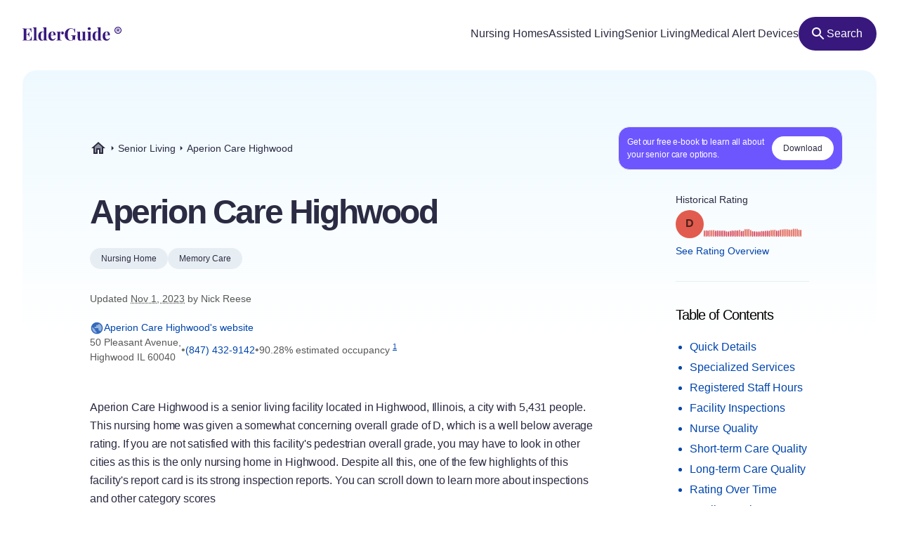

--- FILE ---
content_type: text/html
request_url: https://elderguide.com/senior-living/aperion-care-highwood-60040/
body_size: 48799
content:
<!DOCTYPE html><html lang="en"><head><meta charset="UTF-8" /><script defer> !function(f,b,e,v,n,t,s) {if(f.fbq)return;n=f.fbq=function(){n.callMethod? n.callMethod.apply(n,arguments):n.queue.push(arguments)}; if(!f._fbq)f._fbq=n;n.push=n;n.loaded=!0;n.version='2.0'; n.queue=[];t=b.createElement(e);t.async=!0; t.src=v;s=b.getElementsByTagName(e)[0]; s.parentNode.insertBefore(t,s)}(window,document,'script', 'https://connect.facebook.net/en_US/fbevents.js'); fbq('init', '729728285256590'); fbq('track', 'PageView'); </script><noscript><img height="1" width="1" src="https://www.facebook.com/tr?id=729728285256590&ev=PageView &noscript=1"/></noscript><script type="text/javascript"> window.__fetCDs = {}; window.__fetConfig = { links: true, buttons: true, scroll: false }; </script><title>Aperion Care Highwood: Nursing Home Overview</title><meta property="og:title" content="Aperion Care Highwood: Nursing Home Overview"><meta property="twitter:title" content="Aperion Care Highwood: Nursing Home Overview"><link rel="canonical" href="https://elderguide.com/senior-living/aperion-care-highwood-60040/"><meta property="og:url" content="https://elderguide.com/senior-living/aperion-care-highwood-60040/"><meta name="description" content="We gave Aperion Care Highwood a D rating, see why this nursing home should/shouldn't be a fit for your family."><meta property="og:description" content="We gave Aperion Care Highwood a D rating, see why this nursing home should/shouldn't be a fit for your family."><meta name="twitter:description" content="We gave Aperion Care Highwood a D rating, see why this nursing home should/shouldn't be a fit for your family."><meta property="og:site_name" content="Elder Guide"><meta property="og:type" content="website" /><meta property="og:locale" content="en_US" /><meta name="twitter:card" content="summary_large_image"><meta property="og:image" content="https://elderguide.com/images/site-images/caring-for-a-man-in-a-wheel-chair-ejs-1280.jpeg"><meta property="og:image:width" content="1200" /><meta property="og:image:height" content="630" /><script type="application/ld+json"> { "@context": "http://schema.org", "@type": "LocalBusiness", "@id": "145936", "name": "Aperion Care Highwood", "description": "Aperion Care Highwood is a medicaid and medicare certified, for profit nursing home in Highwood, Illinois.", "telephone": "+18474329142", "url": "https://aperioncare.com/locations/highwood/", "address": { "@type": "PostalAddress", "streetAddress": "50 Pleasant Avenue", "addressLocality": "Highwood", "addressRegion": "IL", "postalCode": "60040", "addressCountry": "USA" }, "geo": { "@type": "GeoCoordinates", "name": "Aperion Care Highwood", "latitude": "42.197314", "longitude": "-87.81434" }, "review": { "@type": "Review", "reviewRating": { "@type": "Rating", "ratingValue": "14%" }, "author": { "@type": "Person", "name": "Nick Reese" }, "dateCreated": "Mon Dec 25 2023 16:06:33 GMT+0000 (Coordinated Universal Time)", "datePublished": "Mon Dec 25 2023 16:06:33 GMT+0000 (Coordinated Universal Time)", "dateModified": "2023-11-01", "reviewBody": "Aperion Care Highwood is a senior living facility located in Highwood, Illinois, a city with 5,431 people. This nursing home was given a somewhat concerning overall grade of D, which is a well below average rating. If you are not satisfied with this facility's pedestrian overall grade, you may have to look in other cities as this is the only nursing home in Highwood. Despite all this, one of the few highlights of this facility's report card is its strong inspection reports. You can scroll down to learn more about inspections and other category scores While we were not complementary of this place's overall performance, it actually received an impressive inspection report this year with few dings from the applicable government inspectors. As a result, it received one of our better grades in that area with a B+. Inspection scores take several factors into consideration, including deficiencies and federal fines. You can learn more about each of these items by obtaining copies of nursing homes' inspection reports. This facility received 2 deficiencies on its inspection report, but we were relieved to see that none of the deficiencies were considered to be severe deficiencies. This means that CMS didn't consider any of the deficiencies to pose an imminent risk to resident safety or health. A couple minor deficiencies aren't the end of the world. We also ended up giving this facility a fairly respectable grade in the area of nursing, where it received a grade of B-. When determining a nursing home's nursing score, we weigh the amount of time nurses are seeing patients as well as the skill levels of those nurses. This facility averages 0.3 hours of nursing care per patient daily, which is not an impressive total. Lastly, our nursing grades also consider quality-based assessments, such as preventing major falls. Despite not having the most impressive total nursing hours, this place actually performed admirably in the area of preventing major falls. This is generally an indicator that a facility has quality controls in place. Some falls could be avoided if a facility provides enough nurses aids to assist its residents. We awarded this nursing home just a D for our short-term care grade. This is well below average in this category. In determining our short-term care grades, we look at the nursing home's levels of skilled nursing services, which includes registered nurses, physical therapists occupational therapists and other types of therapists. This score is more often than not a reliable assessment of the facility's rehabilitation. Based on its score in this category, we weren't surprised to learn that this nursing home was well below average in terms of its number of physical therapy and registered nurse hours offered to its patients based on the figures we assessed. Honestly, this was about what we expected to find. Finally, we considered the number of residents who were able to return to the community from this facility. This wasn't a strength for this nursing home. We found that just 3.7 percent of this nursing home's residents returned home. At most nursing homes, about half of their residents are able to return home so this is well below average. The final area we analyzed was long-term care. We gave it an F in this area, which is a poor grade. Nursing homes that don't score well in this category often do not provide as much nursing care and also may be lagging in some of the areas of routine personal care we looked at. Once we concluded our assessment of the quantity of nursing care, we next considered the facility's vaccination records. We were a bit concerned this facility vaccinated a relatively low 76.0355 percent of its residents against pneumonia. To our surprise, this facility was actually able to limit hospitalizations. With only 0.02 hospitalizations per one thousand long-term resident days, this nursing home had less hospitalizations than the majority of nursing homes. This was its best score in this category." } } </script><meta name="viewport" content="width=device-width, initial-scale=1" /><script type="application/ld+json"> { "@context": "https://schema.org", "@type": "BreadcrumbList", "itemListElement": [{"@type":"ListItem","position":1,"name":"Elder Guide","item":"https://elderguide.com/"},{"@type":"ListItem","position":2,"name":"Senior Living","item":"https://elderguide.com/senior-living/"},{"@type":"ListItem","position":3,"name":"Aperion Care Highwood","item":"https://elderguide.com/senior-living/aperion-care-highwood-60040/"}] }</script><meta name="robots" content="noarchive" data-svelte="svelte-dnmcyz"><meta name="theme-color" content="#38187D" data-svelte="svelte-dnmcyz"><meta http-equiv="X-UA-Compatible" content="ie=edge" data-svelte="svelte-dnmcyz"><link rel="apple-touch-icon" sizes="180x180" href="/apple-touch-icon.png" data-svelte="svelte-dnmcyz"><link rel="icon" type="image/png" sizes="32x32" href="/favicon-32x32.png" data-svelte="svelte-dnmcyz"><link rel="icon" type="image/png" sizes="16x16" href="/favicon-16x16.png" data-svelte="svelte-dnmcyz"><link rel="manifest" href="/site.webmanifest" data-svelte="svelte-dnmcyz"><link rel="prefetch" href="/_elderjs/svelte/components/EbookCTA/EbookPopupCTA.RUJM6YEI.js" as="script"><link rel="prefetch" href="/_elderjs/svelte/components/EbookCTA/EbookCTA.X5OMZGUB.js" as="script"><link rel="prefetch" href="/_elderjs/svelte/components/SparkBar/SparkBar.3RM7PZFX.js" as="script"><link rel="prefetch" href="/_elderjs/svelte/components/TableOfContents/MobileTOC.32RABDBJ.js" as="script"><link rel="prefetch" href="/_elderjs/svelte/components/HelpModal/HelpModal.N56IU2JM.js" as="script"><link rel="prefetch" href="/_elderjs/svelte/components/EbookCTA/EbookInlineCTA.K47ZR2ZO.js" as="script"><link rel="prefetch" href="/_elderjs/svelte/components/HeatmapCalendar/HeatmapCalendar.MAZE2LSW.js" as="script"><link rel="prefetch" href="/_elderjs/svelte/components/ContentFeedback/ContentFeedback.JKEBFAH3.js" as="script"><link rel="prefetch" href="/_elderjs/svelte/components/NewLineGraph/NewLineGraph.F76MFOZL.js" as="script"><link rel="prefetch" href="/_elderjs/svelte/components/Map/Map.AKZI3SFR.js" as="script"><link rel="prefetch" href="/_elderjs/svelte/components/Header/Header.GTFFWQR4.js" as="script"><link rel="prefetch" href="/_elderjs/props/ejs-1123003069.json" as="fetch"><link rel="prefetch" href="/_elderjs/props/ejs-1355045825.json" as="fetch"><link rel="prefetch" href="/_elderjs/props/ejs--1797332578.json" as="fetch"><style type="text/css">@media (min-width:64rem){.lg\:col-end-2{grid-column-end:2}.lg\:row-start-3{grid-row-start:3}.lg\:row-start-4{grid-row-start:4}.lg\:row-end-\[9\]{grid-row-end:9}.lg\:mt-4{margin-top:1rem}.lg\:block{display:block}.lg\:flex{display:flex}.lg\:hidden{display:none}.lg\:h-12{height:3rem}.lg\:h-96{height:24rem}.lg\:w-fit{width:-webkit-fit-content;width:-moz-fit-content;width:fit-content}.lg\:items-center{align-items:center}.lg\:justify-center{justify-content:center}.lg\:gap-8{gap:2rem}.lg\:gap-1\.5{gap:.375rem}.lg\:rounded-full{border-radius:9999px}.lg\:border-b{border-bottom-width:1px}.lg\:border-gray-b{--tw-border-opacity:1;border-color:rgb(231 238 243 / var(--tw-border-opacity))}.lg\:bg-purple-100{--tw-bg-opacity:1;background-color:rgb(56 24 125 / var(--tw-bg-opacity))}.lg\:fill-white{fill:white}.lg\:px-12{padding-left:3rem;padding-right:3rem}.lg\:px-3{padding-left:.75rem;padding-right:.75rem}.lg\:pt-12{padding-top:3rem}.lg\:pb-8{padding-bottom:2rem}.lg\:pl-0{padding-left:0}.lg\:pb-6{padding-bottom:1.5rem}}.grade-fill-d{fill:#e15c4e}.grade-fill-f{fill:#d43d51}.grade-bg-b-minus{background:#f29553}@media (min-width:64rem){.lg\:col-end-2{grid-column-end:2}.lg\:row-start-3{grid-row-start:3}.lg\:row-start-4{grid-row-start:4}.lg\:row-end-\[9\]{grid-row-end:9}.lg\:mt-4{margin-top:1rem}.lg\:block{display:block}.lg\:flex{display:flex}.lg\:hidden{display:none}.lg\:h-12{height:3rem}.lg\:h-96{height:24rem}.lg\:w-fit{width:-webkit-fit-content;width:-moz-fit-content;width:fit-content}.lg\:grid-cols-3{grid-template-columns:repeat(3,minmax(0,1fr))}.lg\:items-center{align-items:center}.lg\:justify-center{justify-content:center}.lg\:gap-8{gap:2rem}.lg\:gap-1\.5{gap:.375rem}.lg\:rounded-full{border-radius:9999px}.lg\:border-b{border-bottom-width:1px}.lg\:border-gray-b{--tw-border-opacity:1;border-color:rgb(231 238 243 / var(--tw-border-opacity))}.lg\:bg-purple-100{--tw-bg-opacity:1;background-color:rgb(56 24 125 / var(--tw-bg-opacity))}.lg\:fill-white{fill:white}.lg\:px-12{padding-left:3rem;padding-right:3rem}.lg\:px-3{padding-left:.75rem;padding-right:.75rem}.lg\:pt-12{padding-top:3rem}.lg\:pb-8{padding-bottom:2rem}.lg\:pl-0{padding-left:0}.lg\:pb-6{padding-bottom:1.5rem}}.\[\&\>div\]\:inline>div{display:inline}@media (min-width:48rem){.md\:col-start-1{grid-column-start:1}.md\:col-start-2{grid-column-start:2}.md\:col-end-3{grid-column-end:3}.md\:row-start-4{grid-row-start:4}.md\:row-start-5{grid-row-start:5}.md\:row-start-6{grid-row-start:6}.md\:mb-0{margin-bottom:0}.md\:mt-2{margin-top:.5rem}.md\:mb-4{margin-bottom:1rem}.md\:block{display:block}.md\:flex{display:flex}.md\:grid{display:grid}.md\:hidden{display:none}.md\:grid-cols-1fr-auto{grid-template-columns:minmax(0,1fr) auto}.md\:items-center{align-items:center}.md\:gap-5{gap:1.25rem}.md\:px-8{padding-left:2rem;padding-right:2rem}.md\:pb-5{padding-bottom:1.25rem}.md\:pt-6{padding-top:1.5rem}.md\:text-40{font-size:2.5rem}.md\:text-gray-200{--tw-text-opacity:1;color:rgb(88 88 88 / var(--tw-text-opacity))}}@media (min-width:23.4375rem){.xxs\:h-6{height:1.5rem}.xxs\:w-6{width:1.5rem}.xxs\:text-14{font-size:.875rem}.xxs\:text-16{font-size:1rem}}@media (min-width:37.5rem){.sm\:mb-12{margin-bottom:3rem}.sm\:mb-8{margin-bottom:2rem}.sm\:block{display:block}.sm\:h-72{height:18rem}.sm\:px-5{padding-left:1.25rem;padding-right:1.25rem}.sm\:text-36{font-size:2.25rem}}@media (min-width:48rem){.md\:col-start-1{grid-column-start:1}.md\:col-start-2{grid-column-start:2}.md\:col-end-3{grid-column-end:3}.md\:col-end-2{grid-column-end:2}.md\:row-start-4{grid-row-start:4}.md\:row-start-5{grid-row-start:5}.md\:row-start-6{grid-row-start:6}.md\:row-start-7{grid-row-start:7}.md\:mb-0{margin-bottom:0}.md\:mt-2{margin-top:.5rem}.md\:mb-4{margin-bottom:1rem}.md\:block{display:block}.md\:flex{display:flex}.md\:grid{display:grid}.md\:hidden{display:none}.md\:grid-cols-1fr-auto{grid-template-columns:minmax(0,1fr) auto}.md\:items-center{align-items:center}.md\:gap-5{gap:1.25rem}.md\:px-8{padding-left:2rem;padding-right:2rem}.md\:pb-5{padding-bottom:1.25rem}.md\:pt-6{padding-top:1.5rem}.md\:text-40{font-size:2.5rem}.md\:text-gray-200{--tw-text-opacity:1;color:rgb(88 88 88 / var(--tw-text-opacity))}}@media (min-width:64rem){.lg\:col-end-2{grid-column-end:2}.lg\:row-start-3{grid-row-start:3}.lg\:row-start-4{grid-row-start:4}.lg\:row-end-\[9\]{grid-row-end:9}.lg\:mt-4{margin-top:1rem}.lg\:block{display:block}.lg\:flex{display:flex}.lg\:hidden{display:none}.lg\:h-12{height:3rem}.lg\:h-96{height:24rem}.lg\:w-fit{width:-webkit-fit-content;width:-moz-fit-content;width:fit-content}.lg\:w-44{width:11rem}.lg\:flex-col{flex-direction:column}.lg\:items-center{align-items:center}.lg\:justify-center{justify-content:center}.lg\:gap-8{gap:2rem}.lg\:gap-1\.5{gap:.375rem}.lg\:overflow-visible{overflow:visible}.lg\:rounded-full{border-radius:9999px}.lg\:border-b{border-bottom-width:1px}.lg\:border-gray-b{--tw-border-opacity:1;border-color:rgb(231 238 243 / var(--tw-border-opacity))}.lg\:bg-purple-100{--tw-bg-opacity:1;background-color:rgb(56 24 125 / var(--tw-bg-opacity))}.lg\:fill-white{fill:white}.lg\:px-12{padding-left:3rem;padding-right:3rem}.lg\:px-3{padding-left:.75rem;padding-right:.75rem}.lg\:pt-12{padding-top:3rem}.lg\:pb-8{padding-bottom:2rem}.lg\:pl-0{padding-left:0}.lg\:pb-6{padding-bottom:1.5rem}}@media (min-width:80rem){.xl\:mt-5{margin-top:1.25rem}.xl\:mb-8{margin-bottom:2rem}.xl\:mb-5{margin-bottom:1.25rem}.xl\:block{display:block}.xl\:gap-4{gap:1rem}.xl\:pr-5{padding-right:1.25rem}.xl\:pl-4{padding-left:1rem}.xl\:pl-24{padding-left:6rem}.xl\:pt-20{padding-top:5rem}.xl\:pr-24{padding-right:6rem}.xl\:pl-16{padding-left:4rem}.xl\:pb-8{padding-bottom:2rem}.xl\:text-16{font-size:1rem}.xl\:text-48{font-size:3rem}.xl\:leading-135{line-height:1.35}}*,::after,::before{box-sizing:border-box;border:0 solid currentColor;--tw-border-spacing-x:0;--tw-border-spacing-y:0;--tw-translate-x:0;--tw-translate-y:0;--tw-rotate:0;--tw-skew-x:0;--tw-skew-y:0;--tw-scale-x:1;--tw-scale-y:1;--tw-pan-x: ;--tw-pan-y: ;--tw-pinch-zoom: ;--tw-scroll-snap-strictness:proximity;--tw-ordinal: ;--tw-slashed-zero: ;--tw-numeric-figure: ;--tw-numeric-spacing: ;--tw-numeric-fraction: ;--tw-ring-inset: ;--tw-ring-offset-width:0px;--tw-ring-offset-color:#fff;--tw-ring-color:rgb(59 130 246 / 0.5);--tw-ring-offset-shadow:0 0 #0000;--tw-ring-shadow:0 0 #0000;--tw-shadow:0 0 #0000;--tw-shadow-colored:0 0 #0000;--tw-blur: ;--tw-brightness: ;--tw-contrast: ;--tw-grayscale: ;--tw-hue-rotate: ;--tw-invert: ;--tw-saturate: ;--tw-sepia: ;--tw-drop-shadow: ;--tw-backdrop-blur: ;--tw-backdrop-brightness: ;--tw-backdrop-contrast: ;--tw-backdrop-grayscale: ;--tw-backdrop-hue-rotate: ;--tw-backdrop-invert: ;--tw-backdrop-opacity: ;--tw-backdrop-saturate: ;--tw-backdrop-sepia: }::after,::before{--tw-content:''}html{line-height:1.5;-webkit-text-size-adjust:100%;tab-size:4;font-family:-apple-system,Inter,Roboto,Helvetica,Sans-Serif}body{margin:0;line-height:inherit}h1,h2{font-size:inherit;font-weight:inherit}a{color:inherit;text-decoration:inherit}sup{font-size:75%;line-height:0;position:relative;vertical-align:baseline;top:-.5em}button{font-family:inherit;font-size:100%;font-weight:inherit;line-height:inherit;color:inherit;margin:0;padding:0;text-transform:none;-webkit-appearance:button;background-color:transparent;background-image:none}:-moz-focusring{outline:auto}:-moz-ui-invalid{box-shadow:none}::-webkit-inner-spin-button,::-webkit-outer-spin-button{height:auto}::-webkit-search-decoration{-webkit-appearance:none}::-webkit-file-upload-button{-webkit-appearance:button;font:inherit}h1,h2,p{margin:0}ul{list-style:none;margin:0;padding:0}img,svg{display:block;vertical-align:middle}img{max-width:100%;height:auto}::-webkit-backdrop{--tw-border-spacing-x:0;--tw-border-spacing-y:0;--tw-translate-x:0;--tw-translate-y:0;--tw-rotate:0;--tw-skew-x:0;--tw-skew-y:0;--tw-scale-x:1;--tw-scale-y:1;--tw-pan-x: ;--tw-pan-y: ;--tw-pinch-zoom: ;--tw-scroll-snap-strictness:proximity;--tw-ordinal: ;--tw-slashed-zero: ;--tw-numeric-figure: ;--tw-numeric-spacing: ;--tw-numeric-fraction: ;--tw-ring-inset: ;--tw-ring-offset-width:0px;--tw-ring-offset-color:#fff;--tw-ring-color:rgb(59 130 246 / 0.5);--tw-ring-offset-shadow:0 0 #0000;--tw-ring-shadow:0 0 #0000;--tw-shadow:0 0 #0000;--tw-shadow-colored:0 0 #0000;--tw-blur: ;--tw-brightness: ;--tw-contrast: ;--tw-grayscale: ;--tw-hue-rotate: ;--tw-invert: ;--tw-saturate: ;--tw-sepia: ;--tw-drop-shadow: ;--tw-backdrop-blur: ;--tw-backdrop-brightness: ;--tw-backdrop-contrast: ;--tw-backdrop-grayscale: ;--tw-backdrop-hue-rotate: ;--tw-backdrop-invert: ;--tw-backdrop-opacity: ;--tw-backdrop-saturate: ;--tw-backdrop-sepia: }::backdrop{--tw-border-spacing-x:0;--tw-border-spacing-y:0;--tw-translate-x:0;--tw-translate-y:0;--tw-rotate:0;--tw-skew-x:0;--tw-skew-y:0;--tw-scale-x:1;--tw-scale-y:1;--tw-pan-x: ;--tw-pan-y: ;--tw-pinch-zoom: ;--tw-scroll-snap-strictness:proximity;--tw-ordinal: ;--tw-slashed-zero: ;--tw-numeric-figure: ;--tw-numeric-spacing: ;--tw-numeric-fraction: ;--tw-ring-inset: ;--tw-ring-offset-width:0px;--tw-ring-offset-color:#fff;--tw-ring-color:rgb(59 130 246 / 0.5);--tw-ring-offset-shadow:0 0 #0000;--tw-ring-shadow:0 0 #0000;--tw-shadow:0 0 #0000;--tw-shadow-colored:0 0 #0000;--tw-blur: ;--tw-brightness: ;--tw-contrast: ;--tw-grayscale: ;--tw-hue-rotate: ;--tw-invert: ;--tw-saturate: ;--tw-sepia: ;--tw-drop-shadow: ;--tw-backdrop-blur: ;--tw-backdrop-brightness: ;--tw-backdrop-contrast: ;--tw-backdrop-grayscale: ;--tw-backdrop-hue-rotate: ;--tw-backdrop-invert: ;--tw-backdrop-opacity: ;--tw-backdrop-saturate: ;--tw-backdrop-sepia: }.sr-only{position:absolute;width:1px;height:1px;padding:0;margin:-1px;overflow:hidden;clip:rect(0,0,0,0);white-space:nowrap;border-width:0}.fixed{position:fixed}.absolute{position:absolute}.relative{position:relative}.top-4{top:1rem}.left-1\/2{left:50%}.-top-px{top:-1px}.right-0{right:0}.top-0{top:0}.z-header{z-index:103}.-z-\[1\]{z-index:-1}.mx-auto{margin-left:auto;margin-right:auto}.mb-4{margin-bottom:1rem}.mt-8{margin-top:2rem}.mt-10{margin-top:2.5rem}.mt-2{margin-top:.5rem}.mb-1{margin-bottom:.25rem}.mb-5{margin-bottom:1.25rem}.-mb-64{margin-bottom:-16rem}.mt-6{margin-top:1.5rem}.mt-0\.5{margin-top:.125rem}.mb-3{margin-bottom:.75rem}.mb-6{margin-bottom:1.5rem}.mb-10{margin-bottom:2.5rem}.mb-16{margin-bottom:4rem}.block{display:block}.flex{display:flex}.inline-flex{display:inline-flex}.grid{display:grid}.hidden{display:none}.h-10{height:2.5rem}.h-full{height:100%}.h-64{height:16rem}.h-5{height:1.25rem}.h-16{height:4rem}.w-full{width:100%}.w-fit{width:-webkit-fit-content;width:-moz-fit-content;width:fit-content}.w-5{width:1.25rem}.w-12{width:3rem}.w-10{width:2.5rem}.min-w-48{min-width:12rem}.max-w-full{max-width:100%}.max-w-80rem{max-width:80rem}.shrink-0{flex-shrink:0}.-translate-x-1\/2{--tw-translate-x:-50%;-webkit-transform:translate(var(--tw-translate-x),var(--tw-translate-y)) rotate(var(--tw-rotate)) skewX(var(--tw-skew-x)) skewY(var(--tw-skew-y)) scaleX(var(--tw-scale-x)) scaleY(var(--tw-scale-y));transform:translate(var(--tw-translate-x),var(--tw-translate-y)) rotate(var(--tw-rotate)) skewX(var(--tw-skew-x)) skewY(var(--tw-skew-y)) scaleX(var(--tw-scale-x)) scaleY(var(--tw-scale-y))}.-translate-y-64{--tw-translate-y:-16rem;-webkit-transform:translate(var(--tw-translate-x),var(--tw-translate-y)) rotate(var(--tw-rotate)) skewX(var(--tw-skew-x)) skewY(var(--tw-skew-y)) scaleX(var(--tw-scale-x)) scaleY(var(--tw-scale-y));transform:translate(var(--tw-translate-x),var(--tw-translate-y)) rotate(var(--tw-rotate)) skewX(var(--tw-skew-x)) skewY(var(--tw-skew-y)) scaleX(var(--tw-scale-x)) scaleY(var(--tw-scale-y))}.rotate-180{--tw-rotate:180deg;-webkit-transform:translate(var(--tw-translate-x),var(--tw-translate-y)) rotate(var(--tw-rotate)) skewX(var(--tw-skew-x)) skewY(var(--tw-skew-y)) scaleX(var(--tw-scale-x)) scaleY(var(--tw-scale-y));transform:translate(var(--tw-translate-x),var(--tw-translate-y)) rotate(var(--tw-rotate)) skewX(var(--tw-skew-x)) skewY(var(--tw-skew-y)) scaleX(var(--tw-scale-x)) scaleY(var(--tw-scale-y))}.snap-x{scroll-snap-type:x var(--tw-scroll-snap-strictness)}.snap-mandatory{--tw-scroll-snap-strictness:mandatory}.snap-start{scroll-snap-align:start}.list-disc{list-style-type:disc}.flex-col{flex-direction:column}.flex-wrap{flex-wrap:wrap}.items-center{align-items:center}.justify-center{justify-content:center}.justify-between{justify-content:space-between}.gap-1{gap:.25rem}.gap-4{gap:1rem}.gap-2{gap:.5rem}.gap-3{gap:.75rem}.gap-8{gap:2rem}.justify-self-center{justify-self:center}.overflow-auto{overflow:auto}.overflow-hidden{overflow:hidden}.whitespace-nowrap{white-space:nowrap}.rounded-full{border-radius:9999px}.rounded-16{border-radius:1rem}.rounded-t-20{border-top-left-radius:1.25rem;border-top-right-radius:1.25rem}.border-l-2{border-left-width:2px}.border-gray-100{--tw-border-opacity:1;border-color:rgb(43 43 67 / var(--tw-border-opacity))}.border-purple-450{--tw-border-opacity:1;border-color:rgb(214 213 233 / var(--tw-border-opacity))}.bg-purple-400{--tw-bg-opacity:1;background-color:rgb(241 241 255 / var(--tw-bg-opacity))}.bg-gray-b{--tw-bg-opacity:1;background-color:rgb(231 238 243 / var(--tw-bg-opacity))}.bg-gradient-to-b{background-image:linear-gradient(to bottom,var(--tw-gradient-stops))}.bg-gradient-to-r{background-image:linear-gradient(to right,var(--tw-gradient-stops))}.from-blue-500{--tw-gradient-from:#EEF9FF;--tw-gradient-to:rgb(238 249 255 / 0);--tw-gradient-stops:var(--tw-gradient-from),var(--tw-gradient-to)}.from-transparent{--tw-gradient-from:transparent;--tw-gradient-to:rgb(0 0 0 / 0);--tw-gradient-stops:var(--tw-gradient-from),var(--tw-gradient-to)}.to-white{--tw-gradient-to:white}.fill-purple-200{fill:#58389A}.fill-green-200{fill:#34A700}.fill-red-100{fill:#CA3737}.fill-blue-100\/80{fill:rgb(0 69 173 / 0.8)}.fill-gray-300{fill:#757575}.fill-purple-100{fill:#38187D}.fill-transparent{fill:transparent}.fill-gray-100{fill:#2B2B43}.p-4{padding:1rem}.p-3{padding:.75rem}.px-4{padding-left:1rem;padding-right:1rem}.px-3{padding-left:.75rem;padding-right:.75rem}.px-5{padding-left:1.25rem;padding-right:1.25rem}.px-2{padding-left:.5rem;padding-right:.5rem}.py-1\.5{padding-top:.375rem;padding-bottom:.375rem}.pl-4{padding-left:1rem}.pl-1{padding-left:.25rem}.pt-1{padding-top:.25rem}.pb-6{padding-bottom:1.5rem}.pl-5{padding-left:1.25rem}.text-center{text-align:center}.font-sans{font-family:-apple-system,Inter,Roboto,Helvetica,Sans-Serif}.text-14{font-size:.875rem}.text-12{font-size:.75rem}.text-16{font-size:1rem}.text-32{font-size:2rem}.text-20{font-size:1.25rem}.font-semibold{font-weight:600}.font-medium{font-weight:500}.font-normal{font-weight:400}.leading-100{line-height:1}.leading-115{line-height:1.15}.leading-135{line-height:1.35}.leading-125{line-height:1.25}.tracking-paragraph{letter-spacing:-.01em}.tracking-title{letter-spacing:-.05em}.tracking-subtitle{letter-spacing:-.03em}.text-black-a65{color:rgba(0,0,0,.65)}.text-blue-100{--tw-text-opacity:1;color:rgb(0 69 173 / var(--tw-text-opacity))}.text-gray-200{--tw-text-opacity:1;color:rgb(88 88 88 / var(--tw-text-opacity))}.text-gray-100{--tw-text-opacity:1;color:rgb(43 43 67 / var(--tw-text-opacity))}.text-gray-300{--tw-text-opacity:1;color:rgb(117 117 117 / var(--tw-text-opacity))}.text-purple-100{--tw-text-opacity:1;color:rgb(56 24 125 / var(--tw-text-opacity))}.text-white{--tw-text-opacity:1;color:rgb(255 255 255 / var(--tw-text-opacity))}.underline{-webkit-text-decoration-line:underline;text-decoration-line:underline}.opacity-0{opacity:0}.shadow-md{--tw-shadow:0 4px 6px -1px rgb(0 0 0 / 0.1),0 2px 4px -2px rgb(0 0 0 / 0.1);--tw-shadow-colored:0 4px 6px -1px var(--tw-shadow-color),0 2px 4px -2px var(--tw-shadow-color);box-shadow:var(--tw-ring-offset-shadow,0 0 #0000),var(--tw-ring-shadow,0 0 #0000),var(--tw-shadow)}.outline-none{outline:transparent solid 2px;outline-offset:2px}.word-break-word{word-break:break-word}.hide-scrollbars::-webkit-scrollbar{display:none}.hide-scrollbars{-ms-overflow-style:none;scrollbar-width:none}.btn-primary{align-items:center;gap:.75rem;border-radius:1.25rem;--tw-bg-opacity:1;background-color:rgb(56 24 125 / var(--tw-bg-opacity));padding:1rem 1.5rem;text-align:center;font-size:1rem;font-weight:500;line-height:1.15;--tw-text-opacity:1;color:rgb(255 255 255 / var(--tw-text-opacity));outline:transparent solid 2px;outline-offset:2px}.btn-secondary-small{height:2rem;align-items:center;gap:.5rem;border-radius:.75rem;--tw-bg-opacity:1;background-color:rgb(241 241 255 / var(--tw-bg-opacity));padding-left:.75rem;padding-right:.75rem;font-size:.875rem;font-weight:500;--tw-text-opacity:1;color:rgb(56 24 125 / var(--tw-text-opacity));outline:transparent solid 2px;outline-offset:2px}.article-content:not(.docs)>p:not(.not-content){margin-bottom:1rem;font-family:-apple-system,Inter,Roboto,Helvetica,Sans-Serif;font-size:.875rem;line-height:1.65;letter-spacing:-.01em;--tw-text-opacity:1;color:rgb(43 43 67 / var(--tw-text-opacity))}.grade-fill-a-plus{fill:#3d996e}.grade-fill-a{fill:#62aa6f}.grade-fill-a-minus{fill:#86ba71}.grade-fill-b-plus{fill:#acca74}.grade-fill-b{fill:#f7b15d}.grade-fill-b-minus{fill:#f29553}.grade-fill-c{fill:#eb794e}.grade-bg-a-minus{background:#86ba71}.after\:content-\[attr\(data-grade\)\]::after{--tw-content:attr(data-grade);content:var(--tw-content)}.last\:mb-4:last-child{margin-bottom:1rem}@media (min-width:23.4375rem){.article-content:not(.docs)>p:not(.not-content){font-size:1rem}.xxs\:h-6{height:1.5rem}.xxs\:w-6{width:1.5rem}.xxs\:text-14{font-size:.875rem}.xxs\:text-16{font-size:1rem}.xxs\:text-24{font-size:1.5rem}}@media (min-width:27rem){.xs\:p-5{padding:1.25rem}.xs\:px-5{padding-left:1.25rem;padding-right:1.25rem}}@media (min-width:37.5rem){.sm\:mb-12{margin-bottom:3rem}.sm\:mb-8{margin-bottom:2rem}.sm\:block{display:block}.sm\:h-72{height:18rem}.sm\:grid-cols-2{grid-template-columns:repeat(2,minmax(0,1fr))}.sm\:px-5{padding-left:1.25rem;padding-right:1.25rem}.sm\:text-36{font-size:2.25rem}}@media (min-width:48rem){.md\:col-start-1{grid-column-start:1}.md\:col-start-2{grid-column-start:2}.md\:col-end-3{grid-column-end:3}.md\:col-end-2{grid-column-end:2}.md\:row-start-4{grid-row-start:4}.md\:row-start-5{grid-row-start:5}.md\:row-start-6{grid-row-start:6}.md\:row-start-7{grid-row-start:7}.md\:mb-0{margin-bottom:0}.md\:mt-2{margin-top:.5rem}.md\:mb-4{margin-bottom:1rem}.md\:block{display:block}.md\:flex{display:flex}.md\:grid{display:grid}.md\:hidden{display:none}.md\:grid-cols-1fr-auto{grid-template-columns:minmax(0,1fr) auto}.md\:items-center{align-items:center}.md\:gap-5{gap:1.25rem}.md\:gap-y-4{row-gap:1rem}.md\:px-8{padding-left:2rem;padding-right:2rem}.md\:pb-5{padding-bottom:1.25rem}.md\:pt-6{padding-top:1.5rem}.md\:text-40{font-size:2.5rem}.md\:text-20{font-size:1.25rem}.md\:text-gray-200{--tw-text-opacity:1;color:rgb(88 88 88 / var(--tw-text-opacity))}}@media (min-width:64rem){.lg\:col-end-2{grid-column-end:2}.lg\:row-start-3{grid-row-start:3}.lg\:row-start-4{grid-row-start:4}.lg\:row-end-\[9\]{grid-row-end:9}.lg\:mt-4{margin-top:1rem}.lg\:block{display:block}.lg\:flex{display:flex}.lg\:hidden{display:none}.lg\:h-12{height:3rem}.lg\:h-96{height:24rem}.lg\:w-fit{width:-webkit-fit-content;width:-moz-fit-content;width:fit-content}.lg\:w-44{width:11rem}.lg\:grid-cols-3{grid-template-columns:repeat(3,minmax(0,1fr))}.lg\:flex-col{flex-direction:column}.lg\:items-center{align-items:center}.lg\:justify-center{justify-content:center}.lg\:gap-8{gap:2rem}.lg\:gap-1\.5{gap:.375rem}.lg\:overflow-visible{overflow:visible}.lg\:rounded-full{border-radius:9999px}.lg\:border-b{border-bottom-width:1px}.lg\:border-gray-b{--tw-border-opacity:1;border-color:rgb(231 238 243 / var(--tw-border-opacity))}.lg\:bg-purple-100{--tw-bg-opacity:1;background-color:rgb(56 24 125 / var(--tw-bg-opacity))}.lg\:fill-white{fill:white}.lg\:px-12{padding-left:3rem;padding-right:3rem}.lg\:px-3{padding-left:.75rem;padding-right:.75rem}.lg\:pt-12{padding-top:3rem}.lg\:pb-8{padding-bottom:2rem}.lg\:pl-0{padding-left:0}.lg\:pb-6{padding-bottom:1.5rem}}@media (min-width:80rem){.xl\:mt-5{margin-top:1.25rem}.xl\:mb-8{margin-bottom:2rem}.xl\:mb-5{margin-bottom:1.25rem}.xl\:block{display:block}.xl\:gap-4{gap:1rem}.xl\:pr-5{padding-right:1.25rem}.xl\:pl-4{padding-left:1rem}.xl\:pl-24{padding-left:6rem}.xl\:pt-20{padding-top:5rem}.xl\:pr-24{padding-right:6rem}.xl\:pl-16{padding-left:4rem}.xl\:pb-8{padding-bottom:2rem}.xl\:text-16{font-size:1rem}.xl\:text-48{font-size:3rem}.xl\:text-24{font-size:1.5rem}.xl\:leading-135{line-height:1.35}}@media (min-width:90rem){.xxl\:mt-8{margin-top:2rem}.xxl\:px-0{padding-left:0;padding-right:0}}</style><link href="/tailwind.css" rel="stylesheet" /><link id="ejs-public-css" rel="stylesheet" href="/_elderjs/assets/svelte-7d2171d9f889cfb96804c317618c9b08.css" media="all" /><style>.ejs {display: block;position: relative;height: 0;width: 100%;} .ejs img.lazy{position: absolute;top: 0;left: 0;width: 100%;height: 100%;display: block;} .ejs .placeholder{ position: absolute; top: 0; left: 0; width: 100%; height: 100%; display: block; z-index:9; background-repeat: no-repeat; background-size: cover; background-color: white; } .blur-up { -webkit-filter: blur(1px); filter: blur(1px); transition: filter 400ms, -webkit-filter 400ms; } .blur-up.loaded { -webkit-filter: blur(0); filter: blur(0); } .placeholder { transition: opacity 400ms; opacity: 1; } .placeholder.loaded { opacity:0; } </style></head><body class="providerNursingHome"><svg width="0" height="0" style="position:absolute"><symbol viewBox="-160 -160 576 832" id="arrows-alt-v" xmlns="http://www.w3.org/2000/svg"><path d="M227.03 388.97H156V123.03h71.03c10.691 0 16.045-12.926 8.485-20.485l-99.029-99.03c-4.686-4.686-12.284-4.686-16.971 0l-99.029 99.03c-7.56 7.56-2.206 20.485 8.485 20.485H100v265.94H28.97c-10.691 0-16.045 12.926-8.485 20.485l99.029 99.03c4.686 4.686 12.284 4.686 16.971 0l99.029-99.03c7.56-7.559 2.206-20.485-8.484-20.485z" /></symbol><symbol viewBox="-160 -160 704 832" id="award" xmlns="http://www.w3.org/2000/svg"><defs><style>.bfa-secondary{opacity:.4}</style></defs><path d="M382.78 448.69L324 304.23a40.63 40.63 0 01-22.23 15.62C280 325.78 278.26 324.44 263 340a39.72 39.72 0 01-49.73 5.82 39.68 39.68 0 00-42.53 0A39.73 39.73 0 01121 340c-14.73-15-16.4-14-38.73-20.12a40.54 40.54 0 01-22.07-15.4L1.2 448.7a16 16 0 0015.43 22l52.69-2 36.22 38.3a16 16 0 0022.62.61A16.23 16.23 0 00132 502l60.15-147.1L252 502a16 16 0 0026.43 5l36.25-38.28 52.69 2A16 16 0 00384 455.33a16.23 16.23 0 00-1.22-6.64zM192 240a64 64 0 10-64-64 64 64 0 0064 64z" class="bfa-secondary" /><path d="M366.62 152.72a41.51 41.51 0 00-10.42-39.59c-20.41-20.77-18.47-17.35-25.95-45.74a40.66 40.66 0 00-28.47-29c-27.88-7.61-24.52-5.62-45-26.41A39.79 39.79 0 00218 1.39c-27.92 7.6-24 7.6-51.95 0A39.8 39.8 0 00127.16 12c-20.41 20.78-17 18.8-44.94 26.41a40.66 40.66 0 00-28.47 29c-7.47 28.39-5.54 25-25.95 45.75a41.46 41.46 0 00-10.42 39.58c7.47 28.36 7.48 24.4 0 52.82a41.52 41.52 0 0010.42 39.57c20.41 20.78 18.47 17.35 26 45.75a40.64 40.64 0 0028.47 29C104.6 326 106.27 325 121 340a39.74 39.74 0 0049.74 5.82 39.68 39.68 0 0142.53 0A39.73 39.73 0 00263 340c15.28-15.55 17-14.21 38.79-20.14a40.64 40.64 0 0028.47-29c7.48-28.4 5.54-25 25.95-45.75a41.49 41.49 0 0010.42-39.58c-7.48-28.36-7.49-24.4-.01-52.81zM192 272a96 96 0 1196-96 96 96 0 01-96 96z" class="bfa-primary" /></symbol><symbol viewBox="-160 -160 832 832" id="check" xmlns="http://www.w3.org/2000/svg"><path d="M173.898 439.404l-166.4-166.4c-9.997-9.997-9.997-26.206 0-36.204l36.203-36.204c9.997-9.998 26.207-9.998 36.204 0L192 312.69 432.095 72.596c9.997-9.997 26.207-9.997 36.204 0l36.203 36.204c9.997 9.997 9.997 26.206 0 36.204l-294.4 294.401c-9.998 9.997-26.207 9.997-36.204-.001z" /></symbol><symbol fill="none" viewBox="-10 -10 44 44" id="close" xmlns="http://www.w3.org/2000/svg"><path d="M24 2.417L21.583 0 12 9.583 2.417 0 0 2.417 9.583 12 0 21.583 2.417 24 12 14.417 21.583 24 24 21.583 14.417 12 24 2.417z" fill="#05395B" /></symbol><symbol viewBox="-160 -160 768 832" id="compress" xmlns="http://www.w3.org/2000/svg"><path d="M436 192H312c-13.3 0-24-10.7-24-24V44c0-6.6 5.4-12 12-12h24c6.6 0 12 5.4 12 12v100h100c6.6 0 12 5.4 12 12v24c0 6.6-5.4 12-12 12zm-276-24V44c0-6.6-5.4-12-12-12h-24c-6.6 0-12 5.4-12 12v100H12c-6.6 0-12 5.4-12 12v24c0 6.6 5.4 12 12 12h124c13.3 0 24-10.7 24-24zm0 300V344c0-13.3-10.7-24-24-24H12c-6.6 0-12 5.4-12 12v24c0 6.6 5.4 12 12 12h100v100c0 6.6 5.4 12 12 12h24c6.6 0 12-5.4 12-12zm176 0V368h100c6.6 0 12-5.4 12-12v-24c0-6.6-5.4-12-12-12H312c-13.3 0-24 10.7-24 24v124c0 6.6 5.4 12 12 12h24c6.6 0 12-5.4 12-12z" /></symbol><symbol viewBox="-160 -160 832 832" id="envelope" xmlns="http://www.w3.org/2000/svg"><path d="M464 64H48C21.49 64 0 85.49 0 112v288c0 26.51 21.49 48 48 48h416c26.51 0 48-21.49 48-48V112c0-26.51-21.49-48-48-48zm0 48v40.805c-22.422 18.259-58.168 46.651-134.587 106.49-16.841 13.247-50.201 45.072-73.413 44.701-23.208.375-56.579-31.459-73.413-44.701C106.18 199.465 70.425 171.067 48 152.805V112h416zM48 400V214.398c22.914 18.251 55.409 43.862 104.938 82.646 21.857 17.205 60.134 55.186 103.062 54.955 42.717.231 80.509-37.199 103.053-54.947 49.528-38.783 82.032-64.401 104.947-82.653V400H48z" /></symbol><symbol viewBox="-160 -160 768 832" id="expand-arrows" xmlns="http://www.w3.org/2000/svg"><path d="M447.9 332l.1 136c0 6.6-5.4 12-12 12l-136-.1c-6.6 0-12-5.4-12-12v-27.8c0-6.7 5.5-12.1 12.2-12l61.4 2.3 1.4-1.4-139-139L85 429l1.4 1.4 61.4-2.3c6.7-.1 12.2 5.3 12.2 12v27.8c0 6.6-5.4 12-12 12L12 480c-6.6 0-12-5.4-12-12l.1-136c0-6.6 5.4-12 12-12h27.8c6.7 0 12.1 5.5 12 12.2l-2.3 61.4L51 395l139-139L51 117l-1.4 1.4 2.3 61.4c.1 6.7-5.3 12.2-12 12.2H12.1c-6.6 0-12-5.4-12-12L0 44c0-6.6 5.4-12 12-12l136 .1c6.6 0 12 5.4 12 12v27.8c0 6.7-5.5 12.1-12.2 12l-61.4-2.3L85 83l139 139L363 83l-1.4-1.4-61.4 2.3c-6.7.1-12.2-5.3-12.2-12V44.1c0-6.6 5.4-12 12-12l136-.1c6.6 0 12 5.4 12 12l-.1 136c0 6.6-5.4 12-12 12h-27.8c-6.7 0-12.1-5.5-12-12.2l2.3-61.4-1.4-1.4-139 139 139 139 1.4-1.4-2.3-61.4c-.1-6.7 5.3-12.2 12-12.2h27.8c6.6 0 12 5.4 12 12z" /></symbol><symbol viewBox="-180 -180 936 872" id="home-lg-alt" xmlns="http://www.w3.org/2000/svg"><path d="M288 115L69.47 307.71c-1.62 1.46-3.69 2.14-5.47 3.35V496a16 16 0 0016 16h128a16 16 0 0016-16V368a16 16 0 0116-16h96a16 16 0 0116 16v128a16 16 0 0016 16h128a16 16 0 0016-16V311.1c-1.7-1.16-3.72-1.82-5.26-3.2zm282.69 121.28l-255.94-226a39.85 39.85 0 00-53.45 0l-256 226a16 16 0 00-1.21 22.6L25.5 282.7a16 16 0 0022.6 1.21L277.42 81.63a16 16 0 0121.17 0L527.91 283.9a16 16 0 0022.6-1.21l21.4-23.82a16 16 0 00-1.22-22.59z" /></symbol><symbol viewBox="-160 -160 832 832" id="info-circle" xmlns="http://www.w3.org/2000/svg"><path d="M256 8C119.043 8 8 119.083 8 256c0 136.997 111.043 248 248 248s248-111.003 248-248C504 119.083 392.957 8 256 8zm0 448c-110.532 0-200-89.431-200-200 0-110.495 89.472-200 200-200 110.491 0 200 89.471 200 200 0 110.53-89.431 200-200 200zm0-338c23.196 0 42 18.804 42 42s-18.804 42-42 42-42-18.804-42-42 18.804-42 42-42zm56 254c0 6.627-5.373 12-12 12h-88c-6.627 0-12-5.373-12-12v-24c0-6.627 5.373-12 12-12h12v-64h-12c-6.627 0-12-5.373-12-12v-24c0-6.627 5.373-12 12-12h64c6.627 0 12 5.373 12 12v100h12c6.627 0 12 5.373 12 12v24z" /></symbol><symbol viewBox="-160 -160 832 832" id="link" xmlns="http://www.w3.org/2000/svg"><path d="M314.222 197.78c51.091 51.091 54.377 132.287 9.75 187.16-6.242 7.73-2.784 3.865-84.94 86.02-54.696 54.696-143.266 54.745-197.99 0-54.711-54.69-54.734-143.255 0-197.99 32.773-32.773 51.835-51.899 63.409-63.457 7.463-7.452 20.331-2.354 20.486 8.192a173.31 173.31 0 004.746 37.828c.966 4.029-.272 8.269-3.202 11.198L80.632 312.57c-32.755 32.775-32.887 85.892 0 118.8 32.775 32.755 85.892 32.887 118.8 0l75.19-75.2c32.718-32.725 32.777-86.013 0-118.79a83.722 83.722 0 00-22.814-16.229c-4.623-2.233-7.182-7.25-6.561-12.346 1.356-11.122 6.296-21.885 14.815-30.405l4.375-4.375c3.625-3.626 9.177-4.594 13.76-2.294 12.999 6.524 25.187 15.211 36.025 26.049zM470.958 41.04c-54.724-54.745-143.294-54.696-197.99 0-82.156 82.156-78.698 78.29-84.94 86.02-44.627 54.873-41.341 136.069 9.75 187.16 10.838 10.838 23.026 19.525 36.025 26.049 4.582 2.3 10.134 1.331 13.76-2.294l4.375-4.375c8.52-8.519 13.459-19.283 14.815-30.405.621-5.096-1.938-10.113-6.561-12.346a83.706 83.706 0 01-22.814-16.229c-32.777-32.777-32.718-86.065 0-118.79l75.19-75.2c32.908-32.887 86.025-32.755 118.8 0 32.887 32.908 32.755 86.025 0 118.8l-45.848 45.84c-2.93 2.929-4.168 7.169-3.202 11.198a173.31 173.31 0 014.746 37.828c.155 10.546 13.023 15.644 20.486 8.192 11.574-11.558 30.636-30.684 63.409-63.457 54.733-54.735 54.71-143.3-.001-197.991z" /></symbol><symbol viewBox="-160 -160 832 832" id="phone-alt" xmlns="http://www.w3.org/2000/svg"><path d="M497.39 361.8l-112-48a24 24 0 00-28 6.9l-49.6 60.6A370.66 370.66 0 01130.6 204.11l60.6-49.6a23.94 23.94 0 006.9-28l-48-112A24.16 24.16 0 00122.6.61l-104 24A24 24 0 000 48c0 256.5 207.9 464 464 464a24 24 0 0023.4-18.6l24-104a24.29 24.29 0 00-14.01-27.6z" /></symbol><symbol viewBox="-160 -160 832 832" id="search" xmlns="http://www.w3.org/2000/svg"><path d="M505 442.7L405.3 343c-4.5-4.5-10.6-7-17-7H372c27.6-35.3 44-79.7 44-128C416 93.1 322.9 0 208 0S0 93.1 0 208s93.1 208 208 208c48.3 0 92.7-16.4 128-44v16.3c0 6.4 2.5 12.5 7 17l99.7 99.7c9.4 9.4 24.6 9.4 33.9 0l28.3-28.3c9.4-9.4 9.4-24.6.1-34zM208 336c-70.7 0-128-57.2-128-128 0-70.7 57.2-128 128-128 70.7 0 128 57.2 128 128 0 70.7-57.2 128-128 128z" /></symbol><symbol viewBox="-160 -160 672 832" id="times" xmlns="http://www.w3.org/2000/svg"><path d="M242.72 256l100.07-100.07c12.28-12.28 12.28-32.19 0-44.48l-22.24-22.24c-12.28-12.28-32.19-12.28-44.48 0L176 189.28 75.93 89.21c-12.28-12.28-32.19-12.28-44.48 0L9.21 111.45c-12.28 12.28-12.28 32.19 0 44.48L109.28 256 9.21 356.07c-12.28 12.28-12.28 32.19 0 44.48l22.24 22.24c12.28 12.28 32.2 12.28 44.48 0L176 322.72l100.07 100.07c12.28 12.28 32.2 12.28 44.48 0l22.24-22.24c12.28-12.28 12.28-32.19 0-44.48L242.72 256z" /></symbol></svg><a href="#main" class="transition top-4 left-1/2 -translate-x-1/2 fixed -translate-y-64 opacity-0 focus:opacity-100 focus:translate-y-0 shadow-md btn-primary whitespace-nowrap z-header">Skip to content </a><header><div class="header-component" id="header-ejs-5a89473175"><div class="max-w-80rem mx-auto md:mt-2 lg:mt-4 xxl:mt-8"><div class="flex justify-between items-center h-16 px-5 md:px-8 xxl:px-0"><a href="/" aria-label="home"><svg width="141" height="20" viewBox="0 0 141 20" fill="none" xmlns="http://www.w3.org/2000/svg" class aria-hidden="true"><path d="M12.84 2.563C12.776 3.267 12.728 3.947 12.696 4.603C12.68 5.259 12.672 5.763 12.672 6.115C12.672 6.435 12.68 6.739 12.696 7.027C12.712 7.315 12.728 7.555 12.744 7.747H12.192C12.032 6.579 11.784 5.659 11.448 4.987C11.112 4.299 10.672 3.819 10.128 3.547C9.6 3.259 8.976 3.115 8.256 3.115H7.272C6.808 3.115 6.456 3.155 6.216 3.235C5.976 3.315 5.816 3.475 5.736 3.715C5.656 3.955 5.616 4.323 5.616 4.819V17.299C5.616 17.795 5.656 18.163 5.736 18.403C5.816 18.643 5.976 18.803 6.216 18.883C6.456 18.963 6.808 19.003 7.272 19.003H8.448C9.168 19.003 9.8 18.851 10.344 18.547C10.904 18.227 11.376 17.691 11.76 16.939C12.16 16.187 12.464 15.171 12.672 13.891H13.224C13.176 14.403 13.152 15.075 13.152 15.907C13.152 16.275 13.16 16.795 13.176 17.467C13.192 18.139 13.24 18.835 13.32 19.555C12.504 19.523 11.584 19.507 10.56 19.507C9.536 19.491 8.624 19.483 7.824 19.483C7.424 19.483 6.912 19.483 6.288 19.483C5.664 19.483 4.992 19.491 4.272 19.507C3.552 19.507 2.824 19.515 2.088 19.531C1.352 19.531 0.656 19.539 0 19.555V19.075C0.512 19.043 0.896 18.979 1.152 18.883C1.408 18.787 1.576 18.595 1.656 18.307C1.752 18.019 1.8 17.587 1.8 17.011V5.107C1.8 4.515 1.752 4.083 1.656 3.811C1.576 3.523 1.4 3.331 1.128 3.235C0.872 3.123 0.496 3.059 0 3.043V2.563C0.656 2.579 1.352 2.595 2.088 2.611C2.824 2.611 3.552 2.619 4.272 2.635C4.992 2.635 5.664 2.635 6.288 2.635C6.912 2.635 7.424 2.635 7.824 2.635C8.56 2.635 9.392 2.635 10.32 2.635C11.264 2.619 12.104 2.595 12.84 2.563ZM9.096 10.771C9.096 10.771 9.096 10.851 9.096 11.011C9.096 11.171 9.096 11.251 9.096 11.251H4.896C4.896 11.251 4.896 11.171 4.896 11.011C4.896 10.851 4.896 10.771 4.896 10.771H9.096ZM9.792 7.603C9.728 8.515 9.696 9.211 9.696 9.691C9.712 10.171 9.72 10.611 9.72 11.011C9.72 11.411 9.728 11.851 9.744 12.331C9.76 12.811 9.8 13.507 9.864 14.419H9.312C9.232 13.859 9.08 13.339 8.856 12.859C8.648 12.379 8.344 11.995 7.944 11.707C7.544 11.403 7.024 11.251 6.384 11.251V10.771C6.864 10.771 7.272 10.675 7.608 10.483C7.944 10.275 8.216 10.011 8.424 9.691C8.648 9.355 8.824 9.003 8.952 8.635C9.08 8.267 9.176 7.923 9.24 7.603H9.792Z" class="fill-purple-100"></path><path d="M19.8669 0.763V17.323C19.8669 17.995 19.9789 18.451 20.2029 18.691C20.4429 18.931 20.8429 19.051 21.4029 19.051V19.555C21.0989 19.539 20.6429 19.523 20.0349 19.507C19.4269 19.475 18.8109 19.459 18.1869 19.459C17.5629 19.459 16.9309 19.475 16.2909 19.507C15.6669 19.523 15.1949 19.539 14.8749 19.555V19.051C15.4349 19.051 15.8269 18.931 16.0509 18.691C16.2909 18.451 16.4109 17.995 16.4109 17.323V3.643C16.4109 2.923 16.2989 2.395 16.0749 2.059C15.8669 1.707 15.4669 1.531 14.8749 1.531V1.027C15.3869 1.075 15.8829 1.099 16.3629 1.099C17.0189 1.099 17.6429 1.075 18.2349 1.027C18.8269 0.963001 19.3709 0.875001 19.8669 0.763Z" class="fill-purple-100"></path><path d="M33.9977 0.763V16.915C33.9977 17.635 34.1097 18.171 34.3337 18.523C34.5577 18.859 34.9577 19.027 35.5337 19.027V19.531C35.0377 19.483 34.5417 19.459 34.0457 19.459C33.3737 19.459 32.7417 19.483 32.1497 19.531C31.5737 19.579 31.0377 19.667 30.5417 19.795V3.643C30.5417 2.923 30.4297 2.395 30.2057 2.059C29.9977 1.707 29.5977 1.531 29.0057 1.531V1.027C29.5177 1.075 30.0137 1.099 30.4937 1.099C31.1497 1.099 31.7737 1.075 32.3657 1.027C32.9577 0.963001 33.5017 0.875001 33.9977 0.763ZM27.8777 6.811C28.5817 6.811 29.1977 6.931 29.7257 7.171C30.2697 7.395 30.6937 7.779 30.9977 8.323L30.7097 8.587C30.5017 8.203 30.2217 7.931 29.8697 7.771C29.5337 7.595 29.1737 7.507 28.7897 7.507C27.9737 7.507 27.3257 7.987 26.8457 8.947C26.3657 9.891 26.1337 11.355 26.1497 13.339C26.1497 14.699 26.2377 15.787 26.4137 16.603C26.6057 17.403 26.8697 17.979 27.2057 18.331C27.5577 18.683 27.9577 18.859 28.4057 18.859C28.9497 18.859 29.4377 18.643 29.8697 18.211C30.3017 17.779 30.5337 17.195 30.5657 16.459L30.6857 17.299C30.4457 18.147 30.0537 18.795 29.5097 19.243C28.9817 19.675 28.2857 19.891 27.4217 19.891C26.4777 19.891 25.6297 19.659 24.8777 19.195C24.1417 18.731 23.5657 18.019 23.1497 17.059C22.7337 16.083 22.5257 14.827 22.5257 13.291C22.5257 11.835 22.7577 10.635 23.2217 9.691C23.6857 8.731 24.3177 8.011 25.1177 7.531C25.9337 7.051 26.8537 6.811 27.8777 6.811Z" class="fill-purple-100"></path><path d="M42.7254 6.811C44.1334 6.811 45.2374 7.227 46.0374 8.059C46.8374 8.891 47.2374 10.251 47.2374 12.139H39.3414L39.2934 11.683H44.2134C44.2294 10.899 44.1814 10.179 44.0694 9.523C43.9574 8.851 43.7814 8.315 43.5414 7.915C43.3014 7.515 42.9814 7.315 42.5814 7.315C42.0214 7.315 41.5414 7.667 41.1414 8.371C40.7574 9.075 40.5254 10.243 40.4454 11.875L40.5174 12.019C40.5014 12.211 40.4854 12.411 40.4694 12.619C40.4694 12.827 40.4694 13.043 40.4694 13.267C40.4694 14.371 40.6214 15.267 40.9254 15.955C41.2454 16.643 41.6454 17.147 42.1254 17.467C42.6054 17.771 43.0934 17.923 43.5894 17.923C43.9254 17.923 44.2694 17.875 44.6214 17.779C44.9894 17.667 45.3574 17.475 45.7254 17.203C46.0934 16.915 46.4374 16.515 46.7574 16.003L47.1894 16.147C46.9974 16.755 46.6934 17.347 46.2774 17.923C45.8614 18.499 45.3334 18.971 44.6934 19.339C44.0534 19.707 43.2854 19.891 42.3894 19.891C41.3014 19.891 40.3414 19.659 39.5094 19.195C38.6774 18.731 38.0214 18.027 37.5414 17.083C37.0774 16.139 36.8454 14.939 36.8454 13.483C36.8454 11.995 37.0934 10.755 37.5894 9.763C38.1014 8.771 38.7974 8.035 39.6774 7.555C40.5734 7.059 41.5894 6.811 42.7254 6.811Z" class="fill-purple-100"></path><path d="M56.7426 6.811C57.2546 6.811 57.6706 6.923 57.9906 7.147C58.3106 7.355 58.5426 7.627 58.6866 7.963C58.8466 8.299 58.9266 8.651 58.9266 9.019C58.9266 9.611 58.7506 10.099 58.3986 10.483C58.0626 10.851 57.6146 11.035 57.0546 11.035C56.4946 11.035 56.0546 10.899 55.7346 10.627C55.4306 10.339 55.2786 9.963 55.2786 9.499C55.2786 9.051 55.3746 8.683 55.5666 8.395C55.7746 8.091 56.0306 7.835 56.3346 7.627C56.1106 7.563 55.8866 7.571 55.6626 7.651C55.3586 7.699 55.0706 7.827 54.7986 8.035C54.5266 8.227 54.2946 8.475 54.1026 8.779C53.9106 9.067 53.7586 9.387 53.6466 9.739C53.5346 10.075 53.4786 10.403 53.4786 10.723V17.083C53.4786 17.851 53.6626 18.371 54.0306 18.643C54.4146 18.915 54.9826 19.051 55.7346 19.051V19.555C55.3666 19.539 54.8306 19.523 54.1266 19.507C53.4226 19.475 52.6866 19.459 51.9186 19.459C51.2786 19.459 50.6306 19.475 49.9746 19.507C49.3186 19.523 48.8226 19.539 48.4866 19.555V19.051C49.0466 19.051 49.4386 18.931 49.6626 18.691C49.9026 18.451 50.0226 17.995 50.0226 17.323V9.763C50.0226 9.043 49.9106 8.515 49.6866 8.179C49.4786 7.827 49.0786 7.651 48.4866 7.651V7.147C48.9986 7.195 49.4946 7.219 49.9746 7.219C50.6466 7.219 51.2706 7.195 51.8466 7.147C52.4386 7.083 52.9826 6.995 53.4786 6.883V9.115C53.6706 8.683 53.9266 8.291 54.2466 7.939C54.5666 7.587 54.9346 7.315 55.3506 7.123C55.7666 6.915 56.2306 6.811 56.7426 6.811Z" class="fill-purple-100"></path><path d="M68.8337 2.227C69.9217 2.227 70.8097 2.379 71.4977 2.683C72.1857 2.987 72.8017 3.355 73.3457 3.787C73.5377 3.931 73.6977 4.003 73.8257 4.003C74.1297 4.003 74.3297 3.523 74.4257 2.563H74.9777C74.9457 3.187 74.9217 3.947 74.9057 4.843C74.8897 5.723 74.8817 6.899 74.8817 8.371H74.3297C74.2177 7.411 74.0417 6.579 73.8017 5.875C73.5777 5.155 73.1537 4.539 72.5297 4.027C72.1457 3.659 71.6657 3.371 71.0897 3.163C70.5297 2.955 69.9617 2.851 69.3857 2.851C68.5057 2.851 67.7537 3.083 67.1297 3.547C66.5057 3.995 65.9937 4.611 65.5937 5.395C65.1937 6.179 64.8977 7.067 64.7057 8.059C64.5137 9.035 64.4177 10.051 64.4177 11.107C64.4177 13.987 64.8097 16.091 65.5937 17.419C66.3937 18.747 67.5377 19.411 69.0257 19.411C69.4097 19.411 69.7457 19.363 70.0337 19.267C70.3217 19.171 70.5537 19.059 70.7297 18.931C70.9537 18.771 71.1057 18.603 71.1857 18.427C71.2657 18.235 71.3057 17.987 71.3057 17.683V15.331C71.3057 14.595 71.2417 14.051 71.1137 13.699C71.0017 13.331 70.7697 13.083 70.4177 12.955C70.0657 12.827 69.5537 12.755 68.8817 12.739V12.259C69.2177 12.275 69.6177 12.291 70.0817 12.307C70.5617 12.307 71.0577 12.315 71.5697 12.331C72.0817 12.331 72.5537 12.331 72.9857 12.331C73.6577 12.331 74.2737 12.323 74.8337 12.307C75.3937 12.291 75.8497 12.275 76.2017 12.259V12.739C75.8977 12.755 75.6657 12.811 75.5057 12.907C75.3617 13.003 75.2577 13.195 75.1937 13.483C75.1457 13.771 75.1217 14.211 75.1217 14.803V19.555H74.6417C74.6257 19.283 74.5617 18.987 74.4497 18.667C74.3537 18.347 74.1857 18.187 73.9457 18.187C73.8337 18.187 73.6817 18.219 73.4897 18.283C73.3137 18.331 73.0337 18.467 72.6497 18.691C72.0577 19.027 71.4337 19.315 70.7777 19.555C70.1217 19.779 69.4337 19.891 68.7137 19.891C66.8577 19.891 65.2897 19.547 64.0097 18.859C62.7297 18.171 61.7617 17.187 61.1057 15.907C60.4657 14.611 60.1457 13.059 60.1457 11.251C60.1457 9.427 60.5137 7.843 61.2497 6.499C62.0017 5.155 63.0257 4.107 64.3217 3.355C65.6337 2.603 67.1377 2.227 68.8337 2.227Z" class="fill-purple-100"></path><path d="M89.2901 6.883V16.939C89.2901 17.659 89.4021 18.195 89.6261 18.547C89.8501 18.883 90.2501 19.051 90.8261 19.051V19.555C90.3301 19.507 89.8341 19.483 89.3381 19.483C88.6661 19.483 88.0421 19.507 87.4661 19.555C86.8901 19.603 86.3461 19.691 85.8341 19.819V17.659C85.4501 18.459 84.9141 19.035 84.2261 19.387C83.5541 19.723 82.8021 19.891 81.9701 19.891C81.2981 19.891 80.7541 19.803 80.3381 19.627C79.9221 19.451 79.5941 19.227 79.3541 18.955C79.0821 18.651 78.8901 18.251 78.7781 17.755C78.6661 17.259 78.6101 16.619 78.6101 15.835V9.763C78.6101 9.043 78.4981 8.515 78.2741 8.179C78.0661 7.827 77.6661 7.651 77.0741 7.651V7.147C77.5861 7.195 78.0821 7.219 78.5621 7.219C79.2341 7.219 79.8581 7.195 80.4341 7.147C81.0261 7.083 81.5701 6.995 82.0661 6.883V16.819C82.0661 17.219 82.0981 17.571 82.1621 17.875C82.2421 18.179 82.3861 18.419 82.5941 18.595C82.8021 18.755 83.1061 18.835 83.5061 18.835C83.9381 18.835 84.3221 18.715 84.6581 18.475C85.0101 18.235 85.2901 17.907 85.4981 17.491C85.7221 17.059 85.8341 16.579 85.8341 16.051V9.763C85.8341 9.043 85.7221 8.515 85.4981 8.179C85.2901 7.827 84.8901 7.651 84.2981 7.651V7.147C84.8101 7.195 85.3061 7.219 85.7861 7.219C86.4581 7.219 87.0821 7.195 87.6581 7.147C88.2501 7.083 88.7941 6.995 89.2901 6.883Z" class="fill-purple-100"></path><path d="M95.0128 0.955001C95.6848 0.955001 96.2128 1.123 96.5968 1.459C96.9968 1.779 97.1968 2.227 97.1968 2.803C97.1968 3.379 96.9968 3.835 96.5968 4.171C96.2128 4.491 95.6848 4.651 95.0128 4.651C94.3408 4.651 93.8048 4.491 93.4048 4.171C93.0208 3.835 92.8288 3.379 92.8288 2.803C92.8288 2.227 93.0208 1.779 93.4048 1.459C93.8048 1.123 94.3408 0.955001 95.0128 0.955001ZM96.8848 6.883V17.323C96.8848 17.995 96.9968 18.451 97.2208 18.691C97.4608 18.931 97.8608 19.051 98.4208 19.051V19.555C98.1328 19.539 97.6848 19.523 97.0768 19.507C96.4688 19.475 95.8528 19.459 95.2288 19.459C94.6048 19.459 93.9728 19.475 93.3328 19.507C92.6928 19.523 92.2128 19.539 91.8928 19.555V19.051C92.4528 19.051 92.8448 18.931 93.0688 18.691C93.3088 18.451 93.4288 17.995 93.4288 17.323V9.763C93.4288 9.043 93.3168 8.515 93.0928 8.179C92.8848 7.827 92.4848 7.651 91.8928 7.651V7.147C92.4048 7.195 92.9008 7.219 93.3808 7.219C94.0528 7.219 94.6768 7.195 95.2528 7.147C95.8448 7.083 96.3888 6.995 96.8848 6.883Z" class="fill-purple-100"></path><path d="M111.271 0.763V16.915C111.271 17.635 111.383 18.171 111.607 18.523C111.831 18.859 112.231 19.027 112.807 19.027V19.531C112.311 19.483 111.815 19.459 111.319 19.459C110.647 19.459 110.015 19.483 109.423 19.531C108.847 19.579 108.311 19.667 107.815 19.795V3.643C107.815 2.923 107.703 2.395 107.479 2.059C107.271 1.707 106.871 1.531 106.279 1.531V1.027C106.791 1.075 107.287 1.099 107.767 1.099C108.423 1.099 109.047 1.075 109.639 1.027C110.231 0.963001 110.775 0.875001 111.271 0.763ZM105.151 6.811C105.855 6.811 106.471 6.931 106.999 7.171C107.543 7.395 107.967 7.779 108.271 8.323L107.983 8.587C107.775 8.203 107.495 7.931 107.143 7.771C106.807 7.595 106.447 7.507 106.063 7.507C105.247 7.507 104.599 7.987 104.119 8.947C103.639 9.891 103.407 11.355 103.423 13.339C103.423 14.699 103.511 15.787 103.687 16.603C103.879 17.403 104.143 17.979 104.479 18.331C104.831 18.683 105.231 18.859 105.679 18.859C106.223 18.859 106.711 18.643 107.143 18.211C107.575 17.779 107.807 17.195 107.839 16.459L107.959 17.299C107.719 18.147 107.327 18.795 106.783 19.243C106.255 19.675 105.559 19.891 104.695 19.891C103.751 19.891 102.903 19.659 102.151 19.195C101.415 18.731 100.839 18.019 100.423 17.059C100.007 16.083 99.7991 14.827 99.7991 13.291C99.7991 11.835 100.031 10.635 100.495 9.691C100.959 8.731 101.591 8.011 102.391 7.531C103.207 7.051 104.127 6.811 105.151 6.811Z" class="fill-purple-100"></path><path d="M119.999 6.811C121.407 6.811 122.511 7.227 123.311 8.059C124.111 8.891 124.511 10.251 124.511 12.139H116.615L116.567 11.683H121.487C121.503 10.899 121.455 10.179 121.343 9.523C121.231 8.851 121.055 8.315 120.815 7.915C120.575 7.515 120.255 7.315 119.855 7.315C119.295 7.315 118.815 7.667 118.415 8.371C118.031 9.075 117.799 10.243 117.719 11.875L117.791 12.019C117.775 12.211 117.759 12.411 117.743 12.619C117.743 12.827 117.743 13.043 117.743 13.267C117.743 14.371 117.895 15.267 118.199 15.955C118.519 16.643 118.919 17.147 119.399 17.467C119.879 17.771 120.367 17.923 120.863 17.923C121.199 17.923 121.543 17.875 121.895 17.779C122.263 17.667 122.631 17.475 122.999 17.203C123.367 16.915 123.711 16.515 124.031 16.003L124.463 16.147C124.271 16.755 123.967 17.347 123.551 17.923C123.135 18.499 122.607 18.971 121.967 19.339C121.327 19.707 120.559 19.891 119.663 19.891C118.575 19.891 117.615 19.659 116.783 19.195C115.951 18.731 115.295 18.027 114.815 17.083C114.351 16.139 114.119 14.939 114.119 13.483C114.119 11.995 114.367 10.755 114.863 9.763C115.375 8.771 116.071 8.035 116.951 7.555C117.847 7.059 118.863 6.811 119.999 6.811Z" class="fill-purple-100"></path><path d="M134.25 7.35901V2.74651H136.587C136.775 2.74651 136.979 2.80068 137.2 2.90901C137.421 3.01318 137.608 3.17568 137.763 3.39651C137.921 3.61318 138 3.88818 138 4.22151C138 4.55901 137.919 4.84651 137.756 5.08401C137.594 5.31734 137.396 5.49443 137.163 5.61526C136.933 5.73609 136.717 5.79651 136.512 5.79651H134.825V5.04651H136.2C136.338 5.04651 136.485 4.97776 136.644 4.84026C136.806 4.70276 136.888 4.49651 136.888 4.22151C136.888 3.93818 136.806 3.74651 136.644 3.64651C136.485 3.54651 136.346 3.49651 136.225 3.49651H135.263V7.35901H134.25ZM137.038 5.18401L138.188 7.35901H137.075L135.95 5.18401H137.038ZM136 10.109C135.308 10.109 134.66 9.97984 134.056 9.72151C133.452 9.46317 132.921 9.10484 132.463 8.64651C132.004 8.18818 131.646 7.65692 131.388 7.05276C131.129 6.44859 131 5.80068 131 5.10901C131 4.41734 131.129 3.76943 131.388 3.16526C131.646 2.56109 132.004 2.02984 132.463 1.57151C132.921 1.11318 133.452 0.754843 134.056 0.496509C134.66 0.238176 135.308 0.109009 136 0.109009C136.692 0.109009 137.34 0.238176 137.944 0.496509C138.548 0.754843 139.079 1.11318 139.538 1.57151C139.996 2.02984 140.354 2.56109 140.612 3.16526C140.871 3.76943 141 4.41734 141 5.10901C141 5.80068 140.871 6.44859 140.612 7.05276C140.354 7.65692 139.996 8.18818 139.538 8.64651C139.079 9.10484 138.548 9.46317 137.944 9.72151C137.34 9.97984 136.692 10.109 136 10.109ZM136 8.90901C136.7 8.90901 137.338 8.73817 137.913 8.39651C138.488 8.05484 138.946 7.59651 139.288 7.02151C139.629 6.44651 139.8 5.80901 139.8 5.10901C139.8 4.40901 139.629 3.77151 139.288 3.19651C138.946 2.62151 138.488 2.16317 137.913 1.82151C137.338 1.47984 136.7 1.30901 136 1.30901C135.3 1.30901 134.662 1.47984 134.087 1.82151C133.512 2.16317 133.054 2.62151 132.713 3.19651C132.371 3.77151 132.2 4.40901 132.2 5.10901C132.2 5.80901 132.371 6.44651 132.713 7.02151C133.054 7.59651 133.512 8.05484 134.087 8.39651C134.662 8.73817 135.3 8.90901 136 8.90901Z" class="fill-purple-100"></path></svg></a><div class="flex items-center gap-4 lg:gap-8"><nav class="hidden lg:block"><ul class="flex items-center gap-8"><li><a class="text-16 font-medium text-gray-100 hover:border-b-2 border-gray-100" href="/nursing-homes/">Nursing Homes</a></li><li><a class="text-16 font-medium text-gray-100 hover:border-b-2 border-gray-100" href="/assisted-living/">Assisted Living</a></li><li><a class="text-16 font-medium text-gray-100 hover:border-b-2 border-gray-100" href="/senior-living/">Senior Living</a></li><li><a class="text-16 font-medium text-gray-100 hover:border-b-2 border-gray-100" href="/medical-alert-devices/">Medical Alert Devices</a></li></ul></nav><div class="header-autocomplete flex items-center"><button aria-label="Search nursing homes" class="lg:flex lg:gap-1.5 lg:w-fit lg:px-3 xl:pr-5 xl:pl-4 lg:h-12 lg:rounded-full lg:bg-purple-100 lg:items-center lg:justify-center outline-none focus:shadow-focus-border transition-shadow"><svg width="24" height="24" viewBox="0 0 24 24" fill="none" xmlns="http://www.w3.org/2000/svg" class aria-hidden="true"><path fill-rule="evenodd" clip-rule="evenodd" d="M14.71 14H15.5L20.49 19L19 20.49L14 15.5V14.71L13.73 14.43C12.59 15.41 11.11 16 9.5 16C5.91 16 3 13.09 3 9.5C3 5.91 5.91 3 9.5 3C13.09 3 16 5.91 16 9.5C16 11.11 15.41 12.59 14.43 13.73L14.71 14ZM5 9.5C5 11.99 7.01 14 9.5 14C11.99 14 14 11.99 14 9.5C14 7.01 11.99 5 9.5 5C7.01 5 5 7.01 5 9.5Z" class="fill-purple-200 lg:fill-white"></path></svg><span class="hidden xl:block text-white" aria-hidden="true">Search </span></button></div><button id="menu-toggle" class="lg:hidden" aria-expanded="false" aria-controls="mobile-main-menu" aria-label="Open Menu" data-open="false"><span class="sr-only">Menu</span><svg width="24" height="24" viewBox="0 0 24 24" fill="none" xmlns="http://www.w3.org/2000/svg"><path class="fill-purple-200" fill-rule="evenodd" clip-rule="evenodd" d="M3 8V6H21V8H3ZM3 13H21V11H3V13ZM3 18H21V16H3V18Z"></path></svg></button></div></div></div></div></header><main id="main" class="custom"><div class="ebookpopupcta-component" id="ebookpopupcta-ejs-5a89473166"></div><div class="relative max-w-80rem mx-auto px-3 mb-5 mt-2 sm:px-5 md:px-8 md:grid md:grid-cols-1fr-auto xl:mt-5 sm:mb-12 xxl:px-0"><div aria-hidden="true" class="w-full h-64 sm:h-72 lg:h-96 rounded-t-20 bg-gradient-to-b from-blue-500 -z-[1] -mb-64 sm:-mb-72 lg:-mb-96 md:col-start-1 md:col-end-3"></div><div class="relative p-4 xs:p-5 md:px-8 md:pb-5 md:pt-6 lg:px-12 lg:pt-12 lg:pb-8 xl:pl-24 xl:pt-20 md:col-start-1 md:col-end-3 md:flex justify-between items-center gap-4"><div class="hide-scrollbars overflow-hidden max-w-full "><ul class="flex items-center gap-1 whitespace-nowrap hide-scrollbars overflow-auto" aria-label="Current navigation"><li class="flex items-center gap-1 text-12 text-gray-100 leading-115 xxs:text-14"><a href="/" class="hover:underline w-fit"><svg viewBox="0 0 24 24" fill="none" xmlns="http://www.w3.org/2000/svg" class="w-5 h-5 xxs:w-6 xxs:h-6" aria-hidden="true"><path fill-rule="evenodd" clip-rule="evenodd" d="M5 12H2L12 3L22 12H19V20H13V14H11V20H5V12ZM15 18H17V10.19L12 5.69L7 10.19V18H9V12H15V18Z" fill="#2B2B43" /><path opacity="0.5" d="M7 10.19V18H9V12H15V18H17V10.19L12 5.69L7 10.19Z" fill="#2B2B43" /></svg><span class="sr-only">ElderGuide.com</span></a></li><li class="flex items-center gap-1 text-12 text-gray-100 leading-115 xxs:text-14"><svg width="16" height="16" viewBox="0 0 16 16" fill="none" xmlns="http://www.w3.org/2000/svg" class aria-hidden="true"><path d="M6.66675 11.3333L10.0001 8L6.66675 4.66667V11.3333Z" class="fill-gray-100"></path></svg><a href="/senior-living/" class="hover:underline w-fit">Senior Living</a></li><li class="flex items-center gap-1 text-12 text-gray-100 leading-115 xxs:text-14"><svg width="16" height="16" viewBox="0 0 16 16" fill="none" xmlns="http://www.w3.org/2000/svg" class aria-hidden="true"><path d="M6.66675 11.3333L10.0001 8L6.66675 4.66667V11.3333Z" class="fill-gray-100"></path></svg> Aperion Care Highwood </li></ul></div><div class="ebookcta-component" id="ebookcta-ejs-5a89473167"><section class="bg-purple-300 border border-gray-b rounded-16 max-w-80 p-3 mt-3 md:mt-0" role="alert"><div class="items-center justify-between text-center md:flex md:text-left sm:gap-4"><p class="text-12 text-white tracking-paragraph mb-3 md:mb-0">Get our free e-book to learn all about your senior care options. </p><button class="px-4 py-2 bg-white text-gray-100 text-12 text-bold rounded-full outline-none focus:shadow-focus-border transition-shadow">Download</button></div></section></div></div><div class="sm:mb-8 px-4 xs:px-5 md:px-8 lg:px-12 xl:pl-24 mb-5 md:col-start-1 md:col-end-3 lg:col-end-2"><h1 class="font-semibold font-sans text-gray-100 leading-115 tracking-title text-32 sm:text-36 md:text-40 xl:text-48">Aperion Care Highwood</h1><ul class="flex mt-6 gap-2 flex-wrap"><li class="block rounded-16 bg-gray-b py-1.5 px-4 text-12 font-medium text-gray-100">Nursing Home</li><li class="block rounded-16 bg-gray-b py-1.5 px-4 text-12 font-medium text-gray-100">Memory Care</li></ul></div><p class="text-14 text-gray-200 mb-5 px-4 xs:px-5 md:px-8 lg:px-12 xl:pl-24 md:col-start-1 md:col-end-3 md:row-start-4 lg:col-end-2 lg:row-start-4">Updated <abbr title="Wed Nov 01 2023 00:00:00 GMT+0000 (Coordinated Universal Time)">Nov 1, 2023</abbr> by Nick Reese</p><div class="px-4 xs:px-5 md:px-8 lg:px-12 xl:pr-24 xl:pl-16 md:col-start-2 md:col-end-3 lg:col-end-2 lg:row-start-3 lg:row-end-[9] lg:pl-0"><section class="mb-6 lg:pb-6 xl:mb-8 xl:pb-8 lg:border-b lg:border-gray-b"><span class="text-14 font-medium text-gray-100 block mb-1">Historical Rating </span><div class="flex gap-2 items-center"><span class="justify-self-center rounded-full inline-flex items-center justify-center w-10 h-10 grade-bg-d"><span class="block text-16 font-semibold leading-100 relative -top-px text-black-a65"><span aria-hidden="true" data-grade="D" class="after:content-[attr(data-grade)]"></span><span class="sr-only">Grade: D</span></span></span><div class="sparkbar-component" id="sparkbar-ejs-5a89473168"><div class="spark-wrap relative "><svg width="140" height="36"><g><rect rx="2" class="grade-fill-d" width="1.6415094339622642" height="9.36" x="0" y="26.64"><title>Oct 18: D</title></rect><rect class="fill-transparent" width="1.6415094339622642" height="26.64" x="0" y="0"></rect><rect rx="2" class="grade-fill-f" width="1.6415094339622642" height="9.3" x="2.641509433962264" y="26.7"><title>Nov 18: F</title></rect><rect class="fill-transparent" width="1.6415094339622642" height="26.7" x="2.641509433962264" y="0"></rect><rect rx="2" class="grade-fill-f" width="1.6415094339622642" height="9.33" x="5.283018867924528" y="26.67"><title>Dec 18: F</title></rect><rect class="fill-transparent" width="1.6415094339622642" height="26.67" x="5.283018867924528" y="0"></rect><rect rx="2" class="grade-fill-d" width="1.6415094339622642" height="9.66" x="7.9245283018867925" y="26.34"><title>Jan 19: D</title></rect><rect class="fill-transparent" width="1.6415094339622642" height="26.34" x="7.9245283018867925" y="0"></rect><rect rx="2" class="grade-fill-d" width="1.6415094339622642" height="9.66" x="10.566037735849056" y="26.34"><title>Feb 19: D</title></rect><rect class="fill-transparent" width="1.6415094339622642" height="26.34" x="10.566037735849056" y="0"></rect><rect rx="2" class="grade-fill-d" width="1.6415094339622642" height="9.899999999999999" x="13.207547169811322" y="26.1"><title>Mar 19: D</title></rect><rect class="fill-transparent" width="1.6415094339622642" height="26.1" x="13.207547169811322" y="0"></rect><rect rx="2" class="grade-fill-f" width="1.6415094339622642" height="8.91" x="15.849056603773585" y="27.09"><title>Apr 19: F</title></rect><rect class="fill-transparent" width="1.6415094339622642" height="27.09" x="15.849056603773585" y="0"></rect><rect rx="2" class="grade-fill-f" width="1.6415094339622642" height="9.15" x="18.49056603773585" y="26.85"><title>May 19: F</title></rect><rect class="fill-transparent" width="1.6415094339622642" height="26.85" x="18.49056603773585" y="0"></rect><rect rx="2" class="grade-fill-f" width="1.6415094339622642" height="9.15" x="21.132075471698112" y="26.85"><title>Jun 19: F</title></rect><rect class="fill-transparent" width="1.6415094339622642" height="26.85" x="21.132075471698112" y="0"></rect><rect rx="2" class="grade-fill-f" width="1.6415094339622642" height="9.09" x="23.773584905660375" y="26.91"><title>Jul 19: F</title></rect><rect class="fill-transparent" width="1.6415094339622642" height="26.91" x="23.773584905660375" y="0"></rect><rect rx="2" class="grade-fill-f" width="1.6415094339622642" height="9.120000000000001" x="26.415094339622645" y="26.88"><title>Aug 19: F</title></rect><rect class="fill-transparent" width="1.6415094339622642" height="26.88" x="26.415094339622645" y="0"></rect><rect rx="2" class="grade-fill-f" width="1.6415094339622642" height="9.120000000000001" x="29.056603773584907" y="26.88"><title>Sep 19: F</title></rect><rect class="fill-transparent" width="1.6415094339622642" height="26.88" x="29.056603773584907" y="0"></rect><rect rx="2" class="grade-fill-f" width="1.6415094339622642" height="7.92" x="31.69811320754717" y="28.08"><title>Jan 20: F</title></rect><rect class="fill-transparent" width="1.6415094339622642" height="28.08" x="31.69811320754717" y="0"></rect><rect rx="2" class="grade-fill-f" width="1.6415094339622642" height="7.95" x="34.339622641509436" y="28.05"><title>Mar 20: F</title></rect><rect class="fill-transparent" width="1.6415094339622642" height="28.05" x="34.339622641509436" y="0"></rect><rect rx="2" class="grade-fill-f" width="1.6415094339622642" height="8.61" x="36.9811320754717" y="27.39"><title>Apr 20: F</title></rect><rect class="fill-transparent" width="1.6415094339622642" height="27.39" x="36.9811320754717" y="0"></rect><rect rx="2" class="grade-fill-f" width="1.6415094339622642" height="9.18" x="39.62264150943396" y="26.82"><title>May 20: F</title></rect><rect class="fill-transparent" width="1.6415094339622642" height="26.82" x="39.62264150943396" y="0"></rect><rect rx="2" class="grade-fill-f" width="1.6415094339622642" height="9.18" x="42.264150943396224" y="26.82"><title>Jun 20: F</title></rect><rect class="fill-transparent" width="1.6415094339622642" height="26.82" x="42.264150943396224" y="0"></rect><rect rx="2" class="grade-fill-f" width="1.6415094339622642" height="9.33" x="44.90566037735849" y="26.67"><title>Jul 20: F</title></rect><rect class="fill-transparent" width="1.6415094339622642" height="26.67" x="44.90566037735849" y="0"></rect><rect rx="2" class="grade-fill-f" width="1.6415094339622642" height="9.33" x="47.54716981132075" y="26.67"><title>Aug 20: F</title></rect><rect class="fill-transparent" width="1.6415094339622642" height="26.67" x="47.54716981132075" y="0"></rect><rect rx="2" class="grade-fill-d" width="1.6415094339622642" height="10.14" x="50.18867924528301" y="25.86"><title>Sep 20: D</title></rect><rect class="fill-transparent" width="1.6415094339622642" height="25.86" x="50.18867924528301" y="0"></rect><rect rx="2" class="grade-fill-f" width="1.6415094339622642" height="8.55" x="52.83018867924529" y="27.45"><title>Oct 20: F</title></rect><rect class="fill-transparent" width="1.6415094339622642" height="27.45" x="52.83018867924529" y="0"></rect><rect rx="2" class="grade-fill-f" width="1.6415094339622642" height="8.73" x="55.47169811320755" y="27.27"><title>Nov 20: F</title></rect><rect class="fill-transparent" width="1.6415094339622642" height="27.27" x="55.47169811320755" y="0"></rect><rect rx="2" class="grade-fill-d" width="1.6415094339622642" height="11.219999999999999" x="58.113207547169814" y="24.78"><title>Jan 21: D</title></rect><rect class="fill-transparent" width="1.6415094339622642" height="24.78" x="58.113207547169814" y="0"></rect><rect rx="2" class="grade-fill-d" width="1.6415094339622642" height="11.25" x="60.75471698113208" y="24.75"><title>Feb 21: D</title></rect><rect class="fill-transparent" width="1.6415094339622642" height="24.75" x="60.75471698113208" y="0"></rect><rect rx="2" class="grade-fill-d" width="1.6415094339622642" height="11.25" x="63.39622641509434" y="24.75"><title>Mar 21: D</title></rect><rect class="fill-transparent" width="1.6415094339622642" height="24.75" x="63.39622641509434" y="0"></rect><rect rx="2" class="grade-fill-d" width="1.6415094339622642" height="9.93" x="66.0377358490566" y="26.07"><title>Apr 21: D</title></rect><rect class="fill-transparent" width="1.6415094339622642" height="26.07" x="66.0377358490566" y="0"></rect><rect rx="2" class="grade-fill-f" width="1.6415094339622642" height="8.129999999999999" x="68.67924528301887" y="27.87"><title>May 21: F</title></rect><rect class="fill-transparent" width="1.6415094339622642" height="27.87" x="68.67924528301887" y="0"></rect><rect rx="2" class="grade-fill-f" width="1.6415094339622642" height="8.219999999999999" x="71.32075471698113" y="27.78"><title>Jun 21: F</title></rect><rect class="fill-transparent" width="1.6415094339622642" height="27.78" x="71.32075471698113" y="0"></rect><rect rx="2" class="grade-fill-f" width="1.6415094339622642" height="7.7700000000000005" x="73.9622641509434" y="28.23"><title>Jul 21: F</title></rect><rect class="fill-transparent" width="1.6415094339622642" height="28.23" x="73.9622641509434" y="0"></rect><rect rx="2" class="grade-fill-f" width="1.6415094339622642" height="7.7700000000000005" x="76.60377358490565" y="28.23"><title>Aug 21: F</title></rect><rect class="fill-transparent" width="1.6415094339622642" height="28.23" x="76.60377358490565" y="0"></rect><rect rx="2" class="grade-fill-f" width="1.6415094339622642" height="7.92" x="79.24528301886792" y="28.08"><title>Sep 21: F</title></rect><rect class="fill-transparent" width="1.6415094339622642" height="28.08" x="79.24528301886792" y="0"></rect><rect rx="2" class="grade-fill-f" width="1.6415094339622642" height="8.49" x="81.88679245283019" y="27.509999999999998"><title>Oct 21: F</title></rect><rect class="fill-transparent" width="1.6415094339622642" height="27.509999999999998" x="81.88679245283019" y="0"></rect><rect rx="2" class="grade-fill-f" width="1.6415094339622642" height="8.49" x="84.52830188679245" y="27.509999999999998"><title>Nov 21: F</title></rect><rect class="fill-transparent" width="1.6415094339622642" height="27.509999999999998" x="84.52830188679245" y="0"></rect><rect rx="2" class="grade-fill-f" width="1.6415094339622642" height="8.79" x="87.16981132075472" y="27.21"><title>Jan 22: F</title></rect><rect class="fill-transparent" width="1.6415094339622642" height="27.21" x="87.16981132075472" y="0"></rect><rect rx="2" class="grade-fill-f" width="1.6415094339622642" height="8.88" x="89.81132075471697" y="27.119999999999997"><title>Feb 22: F</title></rect><rect class="fill-transparent" width="1.6415094339622642" height="27.119999999999997" x="89.81132075471697" y="0"></rect><rect rx="2" class="grade-fill-f" width="1.6415094339622642" height="8.94" x="92.45283018867924" y="27.060000000000002"><title>Mar 22: F</title></rect><rect class="fill-transparent" width="1.6415094339622642" height="27.060000000000002" x="92.45283018867924" y="0"></rect><rect rx="2" class="grade-fill-d" width="1.6415094339622642" height="9.93" x="95.0943396226415" y="26.07"><title>Apr 22: D</title></rect><rect class="fill-transparent" width="1.6415094339622642" height="26.07" x="95.0943396226415" y="0"></rect><rect rx="2" class="grade-fill-d" width="1.6415094339622642" height="10.05" x="97.73584905660377" y="25.95"><title>May 22: D</title></rect><rect class="fill-transparent" width="1.6415094339622642" height="25.95" x="97.73584905660377" y="0"></rect><rect rx="2" class="grade-fill-d" width="1.6415094339622642" height="10.23" x="100.37735849056602" y="25.77"><title>Jun 22: D</title></rect><rect class="fill-transparent" width="1.6415094339622642" height="25.77" x="100.37735849056602" y="0"></rect><rect rx="2" class="grade-fill-f" width="1.6415094339622642" height="9.120000000000001" x="103.0188679245283" y="26.88"><title>Aug 22: F</title></rect><rect class="fill-transparent" width="1.6415094339622642" height="26.88" x="103.0188679245283" y="0"></rect><rect rx="2" class="grade-fill-f" width="1.6415094339622642" height="9.15" x="105.66037735849058" y="26.85"><title>Sep 22: F</title></rect><rect class="fill-transparent" width="1.6415094339622642" height="26.85" x="105.66037735849058" y="0"></rect><rect rx="2" class="grade-fill-d" width="1.6415094339622642" height="10.559999999999999" x="108.30188679245283" y="25.44"><title>Oct 22: D</title></rect><rect class="fill-transparent" width="1.6415094339622642" height="25.44" x="108.30188679245283" y="0"></rect><rect rx="2" class="grade-fill-d" width="1.6415094339622642" height="10.68" x="110.9433962264151" y="25.32"><title>Nov 22: D</title></rect><rect class="fill-transparent" width="1.6415094339622642" height="25.32" x="110.9433962264151" y="0"></rect><rect rx="2" class="grade-fill-d" width="1.6415094339622642" height="11.07" x="113.58490566037736" y="24.93"><title>Jan 23: D</title></rect><rect class="fill-transparent" width="1.6415094339622642" height="24.93" x="113.58490566037736" y="0"></rect><rect rx="2" class="grade-fill-d" width="1.6415094339622642" height="11.13" x="116.22641509433963" y="24.869999999999997"><title>Feb 23: D</title></rect><rect class="fill-transparent" width="1.6415094339622642" height="24.869999999999997" x="116.22641509433963" y="0"></rect><rect rx="2" class="grade-fill-d" width="1.6415094339622642" height="11.01" x="118.8679245283019" y="24.990000000000002"><title>Mar 23: D</title></rect><rect class="fill-transparent" width="1.6415094339622642" height="24.990000000000002" x="118.8679245283019" y="0"></rect><rect rx="2" class="grade-fill-d" width="1.6415094339622642" height="10.44" x="121.50943396226415" y="25.560000000000002"><title>Apr 23: D</title></rect><rect class="fill-transparent" width="1.6415094339622642" height="25.560000000000002" x="121.50943396226415" y="0"></rect><rect rx="2" class="grade-fill-d" width="1.6415094339622642" height="10.53" x="124.15094339622642" y="25.47"><title>Jun 23: D</title></rect><rect class="fill-transparent" width="1.6415094339622642" height="25.47" x="124.15094339622642" y="0"></rect><rect rx="2" class="grade-fill-d" width="1.6415094339622642" height="11.64" x="126.79245283018868" y="24.36"><title>Jul 23: D</title></rect><rect class="fill-transparent" width="1.6415094339622642" height="24.36" x="126.79245283018868" y="0"></rect><rect rx="2" class="grade-fill-d" width="1.6415094339622642" height="11.64" x="129.43396226415095" y="24.36"><title>Aug 23: D</title></rect><rect class="fill-transparent" width="1.6415094339622642" height="24.36" x="129.43396226415095" y="0"></rect><rect rx="2" class="grade-fill-d" width="1.6415094339622642" height="11.73" x="132.0754716981132" y="24.27"><title>Sep 23: D</title></rect><rect class="fill-transparent" width="1.6415094339622642" height="24.27" x="132.0754716981132" y="0"></rect><rect rx="2" class="grade-fill-d" width="1.6415094339622642" height="10.200000000000001" x="134.71698113207546" y="25.799999999999997"><title>Oct 23: D</title></rect><rect class="fill-transparent" width="1.6415094339622642" height="25.799999999999997" x="134.71698113207546" y="0"></rect><rect rx="2" class="grade-fill-d" width="1.6415094339622642" height="10.259999999999998" x="137.35849056603774" y="25.740000000000002"><title>Nov 23: D</title></rect><rect class="fill-transparent" width="1.6415094339622642" height="25.740000000000002" x="137.35849056603774" y="0"></rect></g></svg></div></div></div><a href="#rating-over-time" class="text-blue-100 hover:underline font-medium text-14 block mt-2">See Rating Overview </a></section><aside class="hidden mt-6 md:block"><h2 class="mb-3 font-medium text-20 xl:mb-5 tracking-title">Table of Contents</h2><ul class="list-disc pl-5 grid gap-2"><li class="text-14 xl:text-16 text-blue-100 leading-135"><a href="#quick-details" class="hover:underline">Quick Details</a></li><li class="text-14 xl:text-16 text-blue-100 leading-135"><a href="#specialized-services" class="hover:underline">Specialized Services</a></li><li class="text-14 xl:text-16 text-blue-100 leading-135"><a href="#staff-hours" class="hover:underline">Registered Staff Hours</a></li><li class="text-14 xl:text-16 text-blue-100 leading-135"><a href="#eg_inspection_rating_score" class="hover:underline">Facility Inspections</a></li><li class="text-14 xl:text-16 text-blue-100 leading-135"><a href="#eg_nurse_rating_score" class="hover:underline">Nurse Quality</a></li><li class="text-14 xl:text-16 text-blue-100 leading-135"><a href="#eg_st_rating_score" class="hover:underline">Short-term Care Quality</a></li><li class="text-14 xl:text-16 text-blue-100 leading-135"><a href="#eg_lt_rating_score" class="hover:underline">Long-term Care Quality</a></li><li class="text-14 xl:text-16 text-blue-100 leading-135"><a href="#rating-over-time" class="hover:underline">Rating Over Time</a></li><li class="text-14 xl:text-16 text-blue-100 leading-135"><a href="#quality-metrics" class="hover:underline">Quality Metrics</a></li><li class="text-14 xl:text-16 text-blue-100 leading-135"><a href="#city-scores" class="hover:underline">Scores for Highwood, IL</a></li><li class="text-14 xl:text-16 text-blue-100 leading-135"><a href="#area-map" class="hover:underline">Area Map</a></li><li class="text-14 xl:text-16 text-blue-100 leading-135"><a href="#hospitals" class="hover:underline">Nearby Hospitals</a></li><li class="text-14 xl:text-16 text-blue-100 leading-135"><a href="#dialysis" class="hover:underline">Nearby Dialysis</a></li><li class="text-14 xl:text-16 text-blue-100 leading-135"><a href="#related-articles" class="hover:underline">Helpful Articles</a></li></ul></aside></div><section class="px-4 xs:px-5 md:px-8 lg:px-12 xl:pl-24 md:col-start-1 md:col-end-3 lg:col-end-2 md:row-start-5 md:mb-4 flex flex-col gap-4"><a class="flex w-fit items-center gap-2 text-blue-100 text-14 hover:underline word-break-word" href="https://aperioncare.com/locations/highwood/"><svg width="20" height="20" viewBox="0 0 24 24" fill="none" xmlns="http://www.w3.org/2000/svg" class="shrink-0" aria-hidden="true"><path opacity="0.5" d="M14.99 4.59003V5.00003C14.99 6.10003 14.09 7.00003 12.99 7.00003H10.99V9.00003C10.99 9.55003 10.54 10 9.98999 10H7.98999V12H13.99C14.54 12 14.99 12.45 14.99 13V16H15.99C16.88 16 17.63 16.59 17.89 17.4C19.19 15.98 20 14.08 20 12C20 8.65003 17.92 5.77003 14.99 4.59003Z" class="fill-blue-100/80"></path><path opacity="0.5" d="M8.99 16V15L4.21 10.22C4.08 10.79 4 11.39 4 12C4 16.07 7.06 19.43 10.99 19.93V18C9.89 18 8.99 17.1 8.99 16Z" class="fill-blue-100/80"></path><path fill-rule="evenodd" clip-rule="evenodd" d="M12 2C6.47998 2 2 6.47998 2 12C2 17.52 6.47998 22 12 22C17.52 22 22 17.52 22 12C22 6.47998 17.52 2 12 2ZM10.99 19.93C7.06006 19.43 4 16.0699 4 12C4 11.39 4.07996 10.79 4.20996 10.22L8.98999 15V16C8.98999 17.1 9.89001 18 10.99 18V19.93ZM15.99 16C16.89 16 17.63 16.59 17.89 17.4C19.1899 15.98 20 14.08 20 12C20 8.65002 17.92 5.77002 14.99 4.59003V5C14.99 6.10004 14.09 7 12.99 7H10.99V9C10.99 9.55005 10.54 10 9.98999 10H7.98999V12H13.99C14.54 12 14.99 12.45 14.99 13V16H15.99Z" class="fill-blue-100/80"></path></svg> Aperion Care Highwood's website</a><div class="md:flex md:gap-5 md:items-center last:mb-4"><p class="text-14 text-gray-100 md:text-gray-200 mb-1 md:mb-0">50 Pleasant Avenue,<br> Highwood IL 60040</p><span aria-hidden="true" class="hidden md:block text-gray-300">•</span><a class="block text-blue-100 text-14 mb-4 md:mb-0 hover:underline" href="tel:8474329142">(847) 432-9142</a><span aria-hidden="true" class="hidden md:block text-gray-300">•</span><p class="text-14 text-gray-100 md:text-gray-200">90.28% estimated occupancy <a href="#cite_note-1" class="text-blue-100 underline"><sup>1</sup></a></p></div></section><section class="grid gap-4 mb-4 px-2 xs:px-5 md:px-8 lg:px-12 xl:pl-24 md:col-start-1 md:col-end-3 lg:col-end-2 md:row-start-6"></section><aside class="px-2 xs:px-5 md:hidden mb-6"><div class="mobiletoc-component" id="mobiletoc-ejs-5a89473169"><div class="rounded-16 bg-purple-400 "><button aria-controls="mobile-toc" aria-expanded="true" class="text-purple-100 text-14 xxs:text-16 font-medium w-full flex justify-between items-center p-3 px-4"><span class="sr-only">Hide</span> Table of Contents <svg width="24" height="24" viewBox="0 0 24 24" fill="none" xmlns="http://www.w3.org/2000/svg" class="rotate-180" aria-hidden="true"><path d="M16.59 8.58997L12 13.17L7.41 8.58997L6 9.99997L12 16L18 9.99997L16.59 8.58997Z" class="fill-purple-100"></path></svg></button><section tabindex="0" id="mobile-toc" class="pb-6 px-4"><div class><div class="pl-1"><ul class="toc-ul grid gap-3 xl:gap-4 border-l-2 border-purple-450 pl-4 is-top" data-depth="0"><li class="leading-125 text-14 text-gray-100 grid gap-3 xl:gap-4 xl:text-16 xl:leading-135"><a href="#quick-details" class="hover:underline not-content flex items-center gap-1 "> Quick Details</a></li><li class="leading-125 text-14 text-gray-100 grid gap-3 xl:gap-4 xl:text-16 xl:leading-135"><a href="#specialized-services" class="hover:underline not-content flex items-center gap-1 "> Specialized Services</a></li><li class="leading-125 text-14 text-gray-100 grid gap-3 xl:gap-4 xl:text-16 xl:leading-135"><a href="#staff-hours" class="hover:underline not-content flex items-center gap-1 "> Registered Staff Hours</a></li><li class="leading-125 text-14 text-gray-100 grid gap-3 xl:gap-4 xl:text-16 xl:leading-135"><a href="#eg_inspection_rating_score" class="hover:underline not-content flex items-center gap-1 "> Facility Inspections</a></li><li class="leading-125 text-14 text-gray-100 grid gap-3 xl:gap-4 xl:text-16 xl:leading-135"><a href="#eg_nurse_rating_score" class="hover:underline not-content flex items-center gap-1 "> Nurse Quality</a></li><li class="leading-125 text-14 text-gray-100 grid gap-3 xl:gap-4 xl:text-16 xl:leading-135"><a href="#eg_st_rating_score" class="hover:underline not-content flex items-center gap-1 "> Short-term Care Quality</a></li><li class="leading-125 text-14 text-gray-100 grid gap-3 xl:gap-4 xl:text-16 xl:leading-135"><a href="#eg_lt_rating_score" class="hover:underline not-content flex items-center gap-1 "> Long-term Care Quality</a></li><li class="leading-125 text-14 text-gray-100 grid gap-3 xl:gap-4 xl:text-16 xl:leading-135"><a href="#rating-over-time" class="hover:underline not-content flex items-center gap-1 "> Rating Over Time</a></li><li class="leading-125 text-14 text-gray-100 grid gap-3 xl:gap-4 xl:text-16 xl:leading-135"><a href="#quality-metrics" class="hover:underline not-content flex items-center gap-1 "> Quality Metrics</a></li><li class="leading-125 text-14 text-gray-100 grid gap-3 xl:gap-4 xl:text-16 xl:leading-135"><a href="#city-scores" class="hover:underline not-content flex items-center gap-1 "> Scores for Highwood, IL</a></li><li class="leading-125 text-14 text-gray-100 grid gap-3 xl:gap-4 xl:text-16 xl:leading-135"><a href="#area-map" class="hover:underline not-content flex items-center gap-1 "> Area Map</a></li><li class="leading-125 text-14 text-gray-100 grid gap-3 xl:gap-4 xl:text-16 xl:leading-135"><a href="#hospitals" class="hover:underline not-content flex items-center gap-1 "> Nearby Hospitals</a></li><li class="leading-125 text-14 text-gray-100 grid gap-3 xl:gap-4 xl:text-16 xl:leading-135"><a href="#dialysis" class="hover:underline not-content flex items-center gap-1 "> Nearby Dialysis</a></li><li class="leading-125 text-14 text-gray-100 grid gap-3 xl:gap-4 xl:text-16 xl:leading-135"><a href="#related-articles" class="hover:underline not-content flex items-center gap-1 "> Helpful Articles</a></li></ul></div></div></section></div></div></aside><section class="px-4 xs:px-5 md:px-8 lg:px-12 xl:pl-24 mb-10 md:col-start-1 md:col-end-2 md:row-start-7"><div class="article-content"><p>Aperion Care Highwood is a senior living facility located in Highwood, Illinois, a city with 5,431 people. This nursing home was given a somewhat concerning overall grade of D, which is a well below average rating. If you are not satisfied with this facility's pedestrian overall grade, you may have to look in other cities as this is the only nursing home in Highwood. Despite all this, one of the few highlights of this facility's report card is its strong inspection reports. You can scroll down to learn more about inspections and other category scores</p></div><div class="p-5 bg-purple-400 mt-4 items-center justify-between rounded-16 text-center flex flex-col sm:flex-row sm:text-left gap-3 my-4"><p class="text-gray-100 leading-150 tracking-title text-18 ">Get pricing and details on Highwood senior living options. </p><a href="/care-survey/?skipq1=true&backpath=/senior-living/aperion-care-highwood-60040/&ctasource=provider-page-pricing" class="flex justify-between w-40 text-white text-center rounded-full text-sm px-5 py-3 bg-purple-100 hover:bg-purple-200 focus:ring-4 focus:ring-purple-200">Get Pricing <svg width="24" height="24" viewBox="0 0 24 24" fill="none" xmlns="http://www.w3.org/2000/svg" class aria-hidden="true"><path d="M12 4L10.59 5.41L16.17 11H4V13H16.17L10.59 18.59L12 20L20 12L12 4Z" class="fill-white"></path></svg></a></div><h2 id="quick-details" class="text-20 xxs:text-24 md:text-20 xl:text-24 font-medium text-gray-100 tracking-title leading-135 mb-4 mt-8">Quick Details </h2><ul class="grid sm:grid-cols-2 lg:grid-cols-3 gap-2 md:gap-y-4 text-gray-100 tracking-subtitle"><li class="flex items-center gap-2 leading-135"><svg width="24" height="24" viewBox="0 0 24 24" fill="none" xmlns="http://www.w3.org/2000/svg" class="shrink-0" aria-hidden="true"><path fill-rule="evenodd" clip-rule="evenodd" d="M2 12C2 6.48 6.47998 2 12 2C17.52 2 22 6.48 22 12C22 17.52 17.52 22 12 22C6.47998 22 2 17.52 2 12ZM4 12C4 16.41 7.59003 20 12 20C16.41 20 20 16.41 20 12C20 7.59 16.41 4 12 4C7.59003 4 4 7.59 4 12Z" class="fill-green-200"></path><path d="M16.59 7.58L10 14.17L7.41 11.59L6 13L10 17L18 9L16.59 7.58Z" class="fill-green-200"></path></svg><span>Accepts Medicare <a href="#cite_note-1" class="text-blue-100 underline"><sup>1</sup></a></span></li><li class="flex items-center gap-2 leading-135"><svg width="24" height="24" viewBox="0 0 24 24" fill="none" xmlns="http://www.w3.org/2000/svg" class="shrink-0" aria-hidden="true"><path fill-rule="evenodd" clip-rule="evenodd" d="M2 12C2 6.48 6.47998 2 12 2C17.52 2 22 6.48 22 12C22 17.52 17.52 22 12 22C6.47998 22 2 17.52 2 12ZM4 12C4 16.41 7.59003 20 12 20C16.41 20 20 16.41 20 12C20 7.59 16.41 4 12 4C7.59003 4 4 7.59 4 12Z" class="fill-green-200"></path><path d="M16.59 7.58L10 14.17L7.41 11.59L6 13L10 17L18 9L16.59 7.58Z" class="fill-green-200"></path></svg><span>Accepts Medicaid <a href="#cite_note-1" class="text-blue-100 underline"><sup>1</sup></a></span></li><li class="flex items-center gap-2 leading-135"><svg width="24" height="24" viewBox="0 0 24 24" fill="none" xmlns="http://www.w3.org/2000/svg" class="shrink-0" aria-hidden="true"><path fill-rule="evenodd" clip-rule="evenodd" d="M2 12C2 6.47 6.47 2 12 2C17.53 2 22 6.47 22 12C22 17.53 17.53 22 12 22C6.47 22 2 17.53 2 12ZM4 12C4 16.41 7.59 20 12 20C16.41 20 20 16.41 20 12C20 7.59 16.41 4 12 4C7.59 4 4 7.59 4 12Z" class="fill-red-100"></path><path d="M15.59 7L12 10.59L8.41 7L7 8.41L10.59 12L7 15.59L8.41 17L12 13.41L15.59 17L17 15.59L13.41 12L17 8.41L15.59 7Z" class="fill-red-100"></path></svg><span class="flex items-center gap-1">No <abbr title="Continuing Care Retirement Community">CCRC </abbr><span class="inline-flex mt-0.5"><div class="helpmodal-component" id="helpmodal-ejs-5a8947316a"><button class="inline-flex h-full " title="Show additional information about Continuing Care Retirement Community" aria-label="Show additional information about Continuing Care Retirement Community"><svg width="20" height="20" viewBox="0 0 24 24" fill="none" xmlns="http://www.w3.org/2000/svg" class aria-hidden="true"><path d="M11 16H13V18H11V16Z" class="fill-gray-300"></path><path fill-rule="evenodd" clip-rule="evenodd" d="M2 12C2 6.48 6.48 2 12 2C17.52 2 22 6.48 22 12C22 17.52 17.52 22 12 22C6.48 22 2 17.52 2 12ZM4 12C4 16.41 7.59 20 12 20C16.41 20 20 16.41 20 12C20 7.59 16.41 4 12 4C7.59 4 4 7.59 4 12Z" class="fill-gray-300"></path><path d="M12 6C9.79 6 8 7.79 8 10H10C10 8.9 10.9 8 12 8C13.1 8 14 8.9 14 10C14 12 11 11.75 11 15H13C13 12.75 16 12.5 16 10C16 7.79 14.21 6 12 6Z" class="fill-gray-300"></path></svg></button></div></span></span></li><li class="flex items-center gap-2 leading-135"><svg width="24" height="24" viewBox="0 0 24 24" fill="none" xmlns="http://www.w3.org/2000/svg" class="shrink-0" aria-hidden="true"><path fill-rule="evenodd" clip-rule="evenodd" d="M2 12C2 6.48 6.47998 2 12 2C17.52 2 22 6.48 22 12C22 17.52 17.52 22 12 22C6.47998 22 2 17.52 2 12ZM4 12C4 16.41 7.59003 20 12 20C16.41 20 20 16.41 20 12C20 7.59 16.41 4 12 4C7.59003 4 4 7.59 4 12Z" class="fill-green-200"></path><path d="M16.59 7.58L10 14.17L7.41 11.59L6 13L10 17L18 9L16.59 7.58Z" class="fill-green-200"></path></svg><span>Has Resident Council</span></li><li class="flex items-center gap-2 leading-135"><svg width="24" height="24" viewBox="0 0 24 24" fill="none" xmlns="http://www.w3.org/2000/svg" class="shrink-0" aria-hidden="true"><path fill-rule="evenodd" clip-rule="evenodd" d="M2 12C2 6.47 6.47 2 12 2C17.53 2 22 6.47 22 12C22 17.53 17.53 22 12 22C6.47 22 2 17.53 2 12ZM4 12C4 16.41 7.59 20 12 20C16.41 20 20 16.41 20 12C20 7.59 16.41 4 12 4C7.59 4 4 7.59 4 12Z" class="fill-red-100"></path><path d="M15.59 7L12 10.59L8.41 7L7 8.41L10.59 12L7 15.59L8.41 17L12 13.41L15.59 17L17 15.59L13.41 12L17 8.41L15.59 7Z" class="fill-red-100"></path></svg><span>No Family Council</span></li><li class="flex items-center gap-2 leading-135"><svg width="24" height="24" viewBox="0 0 24 24" fill="none" xmlns="http://www.w3.org/2000/svg" class="shrink-0" aria-hidden="true"><path fill-rule="evenodd" clip-rule="evenodd" d="M2 12C2 6.48 6.48 2 12 2C17.52 2 22 6.48 22 12C22 17.52 17.52 22 12 22C6.48 22 2 17.52 2 12ZM4 12C4 16.41 7.59 20 12 20C16.41 20 20 16.41 20 12C20 7.59 16.41 4 12 4C7.59 4 4 7.59 4 12Z" class="fill-gray-300"></path><path d="M12.31 11.14C10.54 10.69 9.96998 10.2 9.96998 9.47C9.96998 8.63 10.76 8.04 12.07 8.04C13.45 8.04 13.97 8.7 14.01 9.68H15.72C15.67 8.34 14.85 7.11 13.23 6.71V5H10.9V6.69C9.38998 7.01 8.17998 7.99 8.17998 9.5C8.17998 11.29 9.66998 12.19 11.84 12.71C13.79 13.17 14.18 13.86 14.18 14.58C14.18 15.11 13.79 15.97 12.08 15.97C10.48 15.97 9.84998 15.25 9.75998 14.33H8.03998C8.13998 16.03 9.39998 16.99 10.9 17.3V19H13.24V17.33C14.76 17.04 15.96 16.17 15.97 14.56C15.96 12.36 14.07 11.6 12.31 11.14Z" class="fill-gray-300"></path></svg><span>For profit - Corporation</span></li><li class="flex items-center gap-2 leading-135"><svg width="24" height="24" viewBox="0 0 24 24" fill="none" xmlns="http://www.w3.org/2000/svg" class="shrink-0" aria-hidden="true"><path fill-rule="evenodd" clip-rule="evenodd" d="M2 12C2 6.48 6.47998 2 12 2C17.52 2 22 6.48 22 12C22 17.52 17.52 22 12 22C6.47998 22 2 17.52 2 12ZM4 12C4 16.41 7.59003 20 12 20C16.41 20 20 16.41 20 12C20 7.59 16.41 4 12 4C7.59003 4 4 7.59 4 12Z" class="fill-green-200"></path><path d="M16.59 7.58L10 14.17L7.41 11.59L6 13L10 17L18 9L16.59 7.58Z" class="fill-green-200"></path></svg><span class="inline-flex items-center gap-1">Offers Hospice <div class="helpmodal-component" id="helpmodal-ejs-5a8947316b"><button class="inline-flex h-full pt-1" title="Show additional information about Hospice Service" aria-label="Show additional information about Hospice Service"><svg width="20" height="20" viewBox="0 0 24 24" fill="none" xmlns="http://www.w3.org/2000/svg" class aria-hidden="true"><path d="M11 16H13V18H11V16Z" class="fill-gray-300"></path><path fill-rule="evenodd" clip-rule="evenodd" d="M2 12C2 6.48 6.48 2 12 2C17.52 2 22 6.48 22 12C22 17.52 17.52 22 12 22C6.48 22 2 17.52 2 12ZM4 12C4 16.41 7.59 20 12 20C16.41 20 20 16.41 20 12C20 7.59 16.41 4 12 4C7.59 4 4 7.59 4 12Z" class="fill-gray-300"></path><path d="M12 6C9.79 6 8 7.79 8 10H10C10 8.9 10.9 8 12 8C13.1 8 14 8.9 14 10C14 12 11 11.75 11 15H13C13 12.75 16 12.5 16 10C16 7.79 14.21 6 12 6Z" class="fill-gray-300"></path></svg></button></div></span></li><li class="flex items-center gap-2 leading-135"><svg width="24" height="24" viewBox="0 0 24 24" fill="none" xmlns="http://www.w3.org/2000/svg" class="shrink-0" aria-hidden="true"><path fill-rule="evenodd" clip-rule="evenodd" d="M2 12C2 6.48 6.47998 2 12 2C17.52 2 22 6.48 22 12C22 17.52 17.52 22 12 22C6.47998 22 2 17.52 2 12ZM4 12C4 16.41 7.59003 20 12 20C16.41 20 20 16.41 20 12C20 7.59 16.41 4 12 4C7.59003 4 4 7.59 4 12Z" class="fill-green-200"></path><path d="M16.59 7.58L10 14.17L7.41 11.59L6 13L10 17L18 9L16.59 7.58Z" class="fill-green-200"></path></svg><span class="inline-flex items-center gap-1">Offers Inpatient Rehab </span></li></ul><h2 id="specialized-services" class="text-20 xxs:text-24 md:text-20 xl:text-24 font-medium text-gray-100 tracking-title leading-135 mb-4 mt-10">Specialized Services </h2><ul class="grid sm:grid-cols-2 lg:grid-cols-3 gap-2 md:gap-y-4 text-gray-100 tracking-subtitle"><li class="flex items-center gap-2 leading-135"><svg width="24" height="24" viewBox="0 0 24 24" fill="none" xmlns="http://www.w3.org/2000/svg" class="shrink-0" aria-hidden="true"><path fill-rule="evenodd" clip-rule="evenodd" d="M2 12C2 6.48 6.47998 2 12 2C17.52 2 22 6.48 22 12C22 17.52 17.52 22 12 22C6.47998 22 2 17.52 2 12ZM4 12C4 16.41 7.59003 20 12 20C16.41 20 20 16.41 20 12C20 7.59 16.41 4 12 4C7.59003 4 4 7.59 4 12Z" class="fill-green-200"></path><path d="M16.59 7.58L10 14.17L7.41 11.59L6 13L10 17L18 9L16.59 7.58Z" class="fill-green-200"></path></svg><span class="inline-flex items-center gap-1">Personal Care</span></li><li class="flex items-center gap-2 leading-135"><svg width="24" height="24" viewBox="0 0 24 24" fill="none" xmlns="http://www.w3.org/2000/svg" class="shrink-0" aria-hidden="true"><path fill-rule="evenodd" clip-rule="evenodd" d="M2 12C2 6.48 6.47998 2 12 2C17.52 2 22 6.48 22 12C22 17.52 17.52 22 12 22C6.47998 22 2 17.52 2 12ZM4 12C4 16.41 7.59003 20 12 20C16.41 20 20 16.41 20 12C20 7.59 16.41 4 12 4C7.59003 4 4 7.59 4 12Z" class="fill-green-200"></path><path d="M16.59 7.58L10 14.17L7.41 11.59L6 13L10 17L18 9L16.59 7.58Z" class="fill-green-200"></path></svg><span class="inline-flex items-center gap-1">Medication Management</span></li><li class="flex items-center gap-2 leading-135"><svg width="24" height="24" viewBox="0 0 24 24" fill="none" xmlns="http://www.w3.org/2000/svg" class="shrink-0" aria-hidden="true"><path fill-rule="evenodd" clip-rule="evenodd" d="M2 12C2 6.48 6.47998 2 12 2C17.52 2 22 6.48 22 12C22 17.52 17.52 22 12 22C6.47998 22 2 17.52 2 12ZM4 12C4 16.41 7.59003 20 12 20C16.41 20 20 16.41 20 12C20 7.59 16.41 4 12 4C7.59003 4 4 7.59 4 12Z" class="fill-green-200"></path><path d="M16.59 7.58L10 14.17L7.41 11.59L6 13L10 17L18 9L16.59 7.58Z" class="fill-green-200"></path></svg><span class="inline-flex items-center gap-1">Speech Therapy</span></li><li class="flex items-center gap-2 leading-135"><svg width="24" height="24" viewBox="0 0 24 24" fill="none" xmlns="http://www.w3.org/2000/svg" class="shrink-0" aria-hidden="true"><path fill-rule="evenodd" clip-rule="evenodd" d="M2 12C2 6.48 6.47998 2 12 2C17.52 2 22 6.48 22 12C22 17.52 17.52 22 12 22C6.47998 22 2 17.52 2 12ZM4 12C4 16.41 7.59003 20 12 20C16.41 20 20 16.41 20 12C20 7.59 16.41 4 12 4C7.59003 4 4 7.59 4 12Z" class="fill-green-200"></path><path d="M16.59 7.58L10 14.17L7.41 11.59L6 13L10 17L18 9L16.59 7.58Z" class="fill-green-200"></path></svg><span class="inline-flex items-center gap-1">Stroke Recovery</span></li><li class="flex items-center gap-2 leading-135"><svg width="24" height="24" viewBox="0 0 24 24" fill="none" xmlns="http://www.w3.org/2000/svg" class="shrink-0" aria-hidden="true"><path fill-rule="evenodd" clip-rule="evenodd" d="M2 12C2 6.48 6.47998 2 12 2C17.52 2 22 6.48 22 12C22 17.52 17.52 22 12 22C6.47998 22 2 17.52 2 12ZM4 12C4 16.41 7.59003 20 12 20C16.41 20 20 16.41 20 12C20 7.59 16.41 4 12 4C7.59003 4 4 7.59 4 12Z" class="fill-green-200"></path><path d="M16.59 7.58L10 14.17L7.41 11.59L6 13L10 17L18 9L16.59 7.58Z" class="fill-green-200"></path></svg><span class="inline-flex items-center gap-1">IV Antibiotic Therapy</span></li><li class="flex items-center gap-2 leading-135"><svg width="24" height="24" viewBox="0 0 24 24" fill="none" xmlns="http://www.w3.org/2000/svg" class="shrink-0" aria-hidden="true"><path fill-rule="evenodd" clip-rule="evenodd" d="M2 12C2 6.48 6.47998 2 12 2C17.52 2 22 6.48 22 12C22 17.52 17.52 22 12 22C6.47998 22 2 17.52 2 12ZM4 12C4 16.41 7.59003 20 12 20C16.41 20 20 16.41 20 12C20 7.59 16.41 4 12 4C7.59003 4 4 7.59 4 12Z" class="fill-green-200"></path><path d="M16.59 7.58L10 14.17L7.41 11.59L6 13L10 17L18 9L16.59 7.58Z" class="fill-green-200"></path></svg><span class="inline-flex items-center gap-1">Palliative Care</span></li><li class="flex items-center gap-2 leading-135"><svg width="24" height="24" viewBox="0 0 24 24" fill="none" xmlns="http://www.w3.org/2000/svg" class="shrink-0" aria-hidden="true"><path fill-rule="evenodd" clip-rule="evenodd" d="M2 12C2 6.48 6.47998 2 12 2C17.52 2 22 6.48 22 12C22 17.52 17.52 22 12 22C6.47998 22 2 17.52 2 12ZM4 12C4 16.41 7.59003 20 12 20C16.41 20 20 16.41 20 12C20 7.59 16.41 4 12 4C7.59003 4 4 7.59 4 12Z" class="fill-green-200"></path><path d="M16.59 7.58L10 14.17L7.41 11.59L6 13L10 17L18 9L16.59 7.58Z" class="fill-green-200"></path></svg><span class="inline-flex items-center gap-1">Wound Care</span></li><li class="flex items-center gap-2 leading-135"><svg width="24" height="24" viewBox="0 0 24 24" fill="none" xmlns="http://www.w3.org/2000/svg" class="shrink-0" aria-hidden="true"><path fill-rule="evenodd" clip-rule="evenodd" d="M2 12C2 6.48 6.47998 2 12 2C17.52 2 22 6.48 22 12C22 17.52 17.52 22 12 22C6.47998 22 2 17.52 2 12ZM4 12C4 16.41 7.59003 20 12 20C16.41 20 20 16.41 20 12C20 7.59 16.41 4 12 4C7.59003 4 4 7.59 4 12Z" class="fill-green-200"></path><path d="M16.59 7.58L10 14.17L7.41 11.59L6 13L10 17L18 9L16.59 7.58Z" class="fill-green-200"></path></svg><span class="inline-flex items-center gap-1">Occupational Therapy</span></li><li class="flex items-center gap-2 leading-135"><svg width="24" height="24" viewBox="0 0 24 24" fill="none" xmlns="http://www.w3.org/2000/svg" class="shrink-0" aria-hidden="true"><path fill-rule="evenodd" clip-rule="evenodd" d="M2 12C2 6.48 6.47998 2 12 2C17.52 2 22 6.48 22 12C22 17.52 17.52 22 12 22C6.47998 22 2 17.52 2 12ZM4 12C4 16.41 7.59003 20 12 20C16.41 20 20 16.41 20 12C20 7.59 16.41 4 12 4C7.59003 4 4 7.59 4 12Z" class="fill-green-200"></path><path d="M16.59 7.58L10 14.17L7.41 11.59L6 13L10 17L18 9L16.59 7.58Z" class="fill-green-200"></path></svg><span class="inline-flex items-center gap-1">Cardiac Therapy</span></li><li class="flex items-center gap-2 leading-135"><svg width="24" height="24" viewBox="0 0 24 24" fill="none" xmlns="http://www.w3.org/2000/svg" class="shrink-0" aria-hidden="true"><path fill-rule="evenodd" clip-rule="evenodd" d="M2 12C2 6.48 6.47998 2 12 2C17.52 2 22 6.48 22 12C22 17.52 17.52 22 12 22C6.47998 22 2 17.52 2 12ZM4 12C4 16.41 7.59003 20 12 20C16.41 20 20 16.41 20 12C20 7.59 16.41 4 12 4C7.59003 4 4 7.59 4 12Z" class="fill-green-200"></path><path d="M16.59 7.58L10 14.17L7.41 11.59L6 13L10 17L18 9L16.59 7.58Z" class="fill-green-200"></path></svg><span class="inline-flex items-center gap-1">Mental Health</span></li><li class="flex items-center gap-2 leading-135"><svg width="24" height="24" viewBox="0 0 24 24" fill="none" xmlns="http://www.w3.org/2000/svg" class="shrink-0" aria-hidden="true"><path fill-rule="evenodd" clip-rule="evenodd" d="M2 12C2 6.48 6.47998 2 12 2C17.52 2 22 6.48 22 12C22 17.52 17.52 22 12 22C6.47998 22 2 17.52 2 12ZM4 12C4 16.41 7.59003 20 12 20C16.41 20 20 16.41 20 12C20 7.59 16.41 4 12 4C7.59003 4 4 7.59 4 12Z" class="fill-green-200"></path><path d="M16.59 7.58L10 14.17L7.41 11.59L6 13L10 17L18 9L16.59 7.58Z" class="fill-green-200"></path></svg><span class="inline-flex items-center gap-1">Diabetes Management</span></li><li class="flex items-center gap-2 leading-135"><svg width="24" height="24" viewBox="0 0 24 24" fill="none" xmlns="http://www.w3.org/2000/svg" class="shrink-0" aria-hidden="true"><path fill-rule="evenodd" clip-rule="evenodd" d="M2 12C2 6.48 6.47998 2 12 2C17.52 2 22 6.48 22 12C22 17.52 17.52 22 12 22C6.47998 22 2 17.52 2 12ZM4 12C4 16.41 7.59003 20 12 20C16.41 20 20 16.41 20 12C20 7.59 16.41 4 12 4C7.59003 4 4 7.59 4 12Z" class="fill-green-200"></path><path d="M16.59 7.58L10 14.17L7.41 11.59L6 13L10 17L18 9L16.59 7.58Z" class="fill-green-200"></path></svg><span class="inline-flex items-center gap-1">Physical Therapy</span></li><li class="flex items-center gap-2 leading-135"><svg width="24" height="24" viewBox="0 0 24 24" fill="none" xmlns="http://www.w3.org/2000/svg" class="shrink-0" aria-hidden="true"><path fill-rule="evenodd" clip-rule="evenodd" d="M2 12C2 6.48 6.47998 2 12 2C17.52 2 22 6.48 22 12C22 17.52 17.52 22 12 22C6.47998 22 2 17.52 2 12ZM4 12C4 16.41 7.59003 20 12 20C16.41 20 20 16.41 20 12C20 7.59 16.41 4 12 4C7.59003 4 4 7.59 4 12Z" class="fill-green-200"></path><path d="M16.59 7.58L10 14.17L7.41 11.59L6 13L10 17L18 9L16.59 7.58Z" class="fill-green-200"></path></svg><span class="inline-flex items-center gap-1">Respiratory Therapy</span></li><li class="flex items-center gap-2 leading-135"><svg width="24" height="24" viewBox="0 0 24 24" fill="none" xmlns="http://www.w3.org/2000/svg" class="shrink-0" aria-hidden="true"><path fill-rule="evenodd" clip-rule="evenodd" d="M2 12C2 6.48 6.47998 2 12 2C17.52 2 22 6.48 22 12C22 17.52 17.52 22 12 22C6.47998 22 2 17.52 2 12ZM4 12C4 16.41 7.59003 20 12 20C16.41 20 20 16.41 20 12C20 7.59 16.41 4 12 4C7.59003 4 4 7.59 4 12Z" class="fill-green-200"></path><path d="M16.59 7.58L10 14.17L7.41 11.59L6 13L10 17L18 9L16.59 7.58Z" class="fill-green-200"></path></svg><span class="inline-flex items-center gap-1">Nutritional Counseling</span></li><li class="flex items-center gap-2 leading-135"><svg width="24" height="24" viewBox="0 0 24 24" fill="none" xmlns="http://www.w3.org/2000/svg" class="shrink-0" aria-hidden="true"><path fill-rule="evenodd" clip-rule="evenodd" d="M2 12C2 6.48 6.47998 2 12 2C17.52 2 22 6.48 22 12C22 17.52 17.52 22 12 22C6.47998 22 2 17.52 2 12ZM4 12C4 16.41 7.59003 20 12 20C16.41 20 20 16.41 20 12C20 7.59 16.41 4 12 4C7.59003 4 4 7.59 4 12Z" class="fill-green-200"></path><path d="M16.59 7.58L10 14.17L7.41 11.59L6 13L10 17L18 9L16.59 7.58Z" class="fill-green-200"></path></svg><span class="inline-flex items-center gap-1">Recreational Therapy</span></li><li class="flex items-center gap-2 leading-135"><svg width="24" height="24" viewBox="0 0 24 24" fill="none" xmlns="http://www.w3.org/2000/svg" class="shrink-0" aria-hidden="true"><path fill-rule="evenodd" clip-rule="evenodd" d="M2 12C2 6.48 6.47998 2 12 2C17.52 2 22 6.48 22 12C22 17.52 17.52 22 12 22C6.47998 22 2 17.52 2 12ZM4 12C4 16.41 7.59003 20 12 20C16.41 20 20 16.41 20 12C20 7.59 16.41 4 12 4C7.59003 4 4 7.59 4 12Z" class="fill-green-200"></path><path d="M16.59 7.58L10 14.17L7.41 11.59L6 13L10 17L18 9L16.59 7.58Z" class="fill-green-200"></path></svg><span class="inline-flex items-center gap-1">Orthopedic Rehabilitation</span></li><li class="flex items-center gap-2 leading-135"><svg width="24" height="24" viewBox="0 0 24 24" fill="none" xmlns="http://www.w3.org/2000/svg" class="shrink-0" aria-hidden="true"><path fill-rule="evenodd" clip-rule="evenodd" d="M2 12C2 6.48 6.47998 2 12 2C17.52 2 22 6.48 22 12C22 17.52 17.52 22 12 22C6.47998 22 2 17.52 2 12ZM4 12C4 16.41 7.59003 20 12 20C16.41 20 20 16.41 20 12C20 7.59 16.41 4 12 4C7.59003 4 4 7.59 4 12Z" class="fill-green-200"></path><path d="M16.59 7.58L10 14.17L7.41 11.59L6 13L10 17L18 9L16.59 7.58Z" class="fill-green-200"></path></svg><span class="inline-flex items-center gap-1">Total Parenteral Nutrition</span></li></ul><div class="ebookinlinecta-component" id="ebookinlinecta-ejs-5a8947316c"><section class="bg-purple-500 border border-gray-b rounded-16 w-full p-6 sm:mt-8 mb-6" role="alert"><div class="items-center justify-between sm:flex sm:gap-4"><p class="text-14 xxs:text-16 text-center text-gray-100 tracking-paragraph mb-3 sm:text-left sm:mb-0">Get our free e-book to learn all about your senior care options. </p><button class="w-80 px-3 py-3 rounded-full bg-purple-100 outline-none focus:shadow-focus-border transition-shadow text-white">Download </button></div></section></div></section><div class="w-full md:col-start-1 md:col-end-3 lg:col-end-2 sm:mt-8"><section id="staff-hours" class="px-2 xs:px-5 md:px-8 lg:px-12 xl:pl-24 mb-12 md:mt-6"><h2 class="text-20 xxs:text-24 md:text-28 xxl:text-32 font-medium text-gray-100 tracking-title leading-135 mb-4">Registered Staff Hours </h2><div class="heatmapcalendar-component" id="heatmapcalendar-ejs-5a8947316d"><section class="bg-purple-500 rounded-16 p-4 md:p-5 grid gap-5 "><div class="text-14 xxs:text-16 text-gray-100 tracking-title order-1 flex items-center justify-between border-b border-gray-b pb-2 gap-5">Medical Staff Hours Per Patient (2022) <div class="flex flex-col sm:flex-row items-end sm:items-center sm:gap-4"><div class="flex items-center gap-2"><span class="text-12 text-gray-100">Less:</span><svg height="12" width="12"><rect x="0" y="0" rx="2" ry="2" style="fill:rgb(219, 218, 235)" height="12" width="12"></rect></svg></div><div class="flex items-center gap-2"><span class="text-12 text-gray-100">More:</span><svg height="12" width="12"><rect x="0" y="0" rx="2" ry="2" style="fill:rgb(2, 56, 88)" height="12" width="12"></rect></svg></div></div></div><div class="grid gap-2 w-full order-3"><div class="relative"><select class="h-10 p-2 bg-purple-100/10 hover:bg-purple-100/20 outline-none focus:shadow-focus-border transition-shadow rounded-12 w-full max-w-full text-gray-100 text-14 xxs:text-16 appearance-none"><option value="mdsc">Patient Count </option><option value="msh">Medical Staff Hours </option><option value="th">Therapy Hours </option><option value="rnh">Registered Nurse Hours </option><option value="lpnh">LPN Hours </option><option value="cnah">CNA Hours </option><option value="ah">Administration Hours </option><option value="oth">Occupational Therapy Hours </option><option value="otah">Occupational Therapy Aide Hours </option><option value="pth">Physical Therapy Hours </option><option value="ptah">Physical Therapy Aide Hours </option><option value="meddh">Medical Director Hours </option><option value="respth">Respiratory Therapy Hours </option><option value="resptht">Respiratory Therapy Tech Hours </option><option value="langh">Speech / Language Pathologist Hours </option><option value="mdh">Doctor Hours </option><option value="papnh">Physician Assistant/Nurse Practitioner Hours </option><option value="dieth">Dietician Hours </option><option value="feedah">Feeding Assistant Hours </option><option value="pharmh">Pharmacist Hours </option><option value="swh">Social Worker Hours </option></select><svg width="20" height="20" viewBox="0 0 24 24" fill="none" xmlns="http://www.w3.org/2000/svg" class="absolute right-3 top-1/2 -translate-y-1/2" aria-hidden="true"><path d="M7 10L12 15L17 10H7Z" class="fill-gray-100"></path></svg></div><div class="relative"><select class="h-10 p-2 bg-purple-100/10 hover:bg-purple-100/20 outline-none focus:shadow-focus-border transition-shadow rounded-12 w-full max-w-full text-gray-100 text-14 xxs:text-16 appearance-none"><option value="2023">2023 </option><option value="2022">2022 </option><option value="2021">2021 </option><option value="2020">2020 </option><option value="2019">2019 </option><option value="2018">2018 </option><option value="2017">2017 </option></select><svg width="20" height="20" viewBox="0 0 24 24" fill="none" xmlns="http://www.w3.org/2000/svg" class="absolute right-3 top-1/2 -translate-y-1/2" aria-hidden="true"><path d="M7 10L12 15L17 10H7Z" class="fill-gray-100"></path></svg></div></div><div class="heatcal relative grid grid-cols-2 xxs:grid-cols-3 sm:grid-cols-4 md:grid-cols-6 gap-4 order-2 mb-2"><div class="month grid justify-center"><div class="text-gray-100 tracking-title text-center text-14 mb-2">July</div><svg width="92" height="79"><g><rect style="fill: rgb(72, 150, 196)" class="w-3 h-3 fill-gray-300/10 hover:shadow-hover-border hover:stroke-2 hover:stroke-purple-300 " rx="2" ry="2" x="66" y="1"><title>July 1, 2022</title></rect><rect style="fill: rgb(195, 203, 227)" class="w-3 h-3 fill-gray-300/10 hover:shadow-hover-border hover:stroke-2 hover:stroke-purple-300 " rx="2" ry="2" x="79" y="1"><title>July 2, 2022</title></rect><rect style="fill: rgb(175, 193, 221)" class="w-3 h-3 fill-gray-300/10 hover:shadow-hover-border hover:stroke-2 hover:stroke-purple-300 " rx="2" ry="2" x="1" y="14"><title>July 3, 2022</title></rect><rect style="fill: rgb(95, 160, 202)" class="w-3 h-3 fill-gray-300/10 hover:shadow-hover-border hover:stroke-2 hover:stroke-purple-300 " rx="2" ry="2" x="14" y="14"><title>July 4, 2022</title></rect><rect style="fill: rgb(31, 128, 184)" class="w-3 h-3 fill-gray-300/10 hover:shadow-hover-border hover:stroke-2 hover:stroke-purple-300 " rx="2" ry="2" x="27" y="14"><title>July 5, 2022</title></rect><rect style="fill: rgb(22, 122, 180)" class="w-3 h-3 fill-gray-300/10 hover:shadow-hover-border hover:stroke-2 hover:stroke-purple-300 " rx="2" ry="2" x="40" y="14"><title>July 6, 2022</title></rect><rect style="fill: rgb(99, 162, 203)" class="w-3 h-3 fill-gray-300/10 hover:shadow-hover-border hover:stroke-2 hover:stroke-purple-300 " rx="2" ry="2" x="53" y="14"><title>July 7, 2022</title></rect><rect style="fill: rgb(88, 158, 200)" class="w-3 h-3 fill-gray-300/10 hover:shadow-hover-border hover:stroke-2 hover:stroke-purple-300 " rx="2" ry="2" x="66" y="14"><title>July 8, 2022</title></rect><rect style="fill: rgb(179, 195, 222)" class="w-3 h-3 fill-gray-300/10 hover:shadow-hover-border hover:stroke-2 hover:stroke-purple-300 " rx="2" ry="2" x="79" y="14"><title>July 9, 2022</title></rect><rect style="fill: rgb(188, 200, 225)" class="w-3 h-3 fill-gray-300/10 hover:shadow-hover-border hover:stroke-2 hover:stroke-purple-300 " rx="2" ry="2" x="1" y="27"><title>July 10, 2022</title></rect><rect style="fill: rgb(120, 170, 208)" class="w-3 h-3 fill-gray-300/10 hover:shadow-hover-border hover:stroke-2 hover:stroke-purple-300 " rx="2" ry="2" x="14" y="27"><title>July 11, 2022</title></rect><rect style="fill: rgb(50, 140, 190)" class="w-3 h-3 fill-gray-300/10 hover:shadow-hover-border hover:stroke-2 hover:stroke-purple-300 " rx="2" ry="2" x="27" y="27"><title>July 12, 2022</title></rect><rect style="fill: rgb(4, 85, 133)" class="w-3 h-3 fill-gray-300/10 hover:shadow-hover-border hover:stroke-2 hover:stroke-purple-300 " rx="2" ry="2" x="40" y="27"><title>July 13, 2022</title></rect><rect style="fill: rgb(9, 108, 167)" class="w-3 h-3 fill-gray-300/10 hover:shadow-hover-border hover:stroke-2 hover:stroke-purple-300 " rx="2" ry="2" x="53" y="27"><title>July 14, 2022</title></rect><rect style="fill: rgb(69, 149, 195)" class="w-3 h-3 fill-gray-300/10 hover:shadow-hover-border hover:stroke-2 hover:stroke-purple-300 " rx="2" ry="2" x="66" y="27"><title>July 15, 2022</title></rect><rect style="fill: rgb(186, 199, 224)" class="w-3 h-3 fill-gray-300/10 hover:shadow-hover-border hover:stroke-2 hover:stroke-purple-300 " rx="2" ry="2" x="79" y="27"><title>July 16, 2022</title></rect><rect style="fill: rgb(179, 195, 222)" class="w-3 h-3 fill-gray-300/10 hover:shadow-hover-border hover:stroke-2 hover:stroke-purple-300 " rx="2" ry="2" x="1" y="40"><title>July 17, 2022</title></rect><rect style="fill: rgb(48, 139, 190)" class="w-3 h-3 fill-gray-300/10 hover:shadow-hover-border hover:stroke-2 hover:stroke-purple-300 " rx="2" ry="2" x="14" y="40"><title>July 18, 2022</title></rect><rect style="fill: rgb(89, 158, 201)" class="w-3 h-3 fill-gray-300/10 hover:shadow-hover-border hover:stroke-2 hover:stroke-purple-300 " rx="2" ry="2" x="27" y="40"><title>July 19, 2022</title></rect><rect style="fill: rgb(32, 129, 184)" class="w-3 h-3 fill-gray-300/10 hover:shadow-hover-border hover:stroke-2 hover:stroke-purple-300 " rx="2" ry="2" x="40" y="40"><title>July 20, 2022</title></rect><rect style="fill: rgb(64, 147, 194)" class="w-3 h-3 fill-gray-300/10 hover:shadow-hover-border hover:stroke-2 hover:stroke-purple-300 " rx="2" ry="2" x="53" y="40"><title>July 21, 2022</title></rect><rect style="fill: rgb(120, 171, 208)" class="w-3 h-3 fill-gray-300/10 hover:shadow-hover-border hover:stroke-2 hover:stroke-purple-300 " rx="2" ry="2" x="66" y="40"><title>July 22, 2022</title></rect><rect style="fill: rgb(160, 187, 218)" class="w-3 h-3 fill-gray-300/10 hover:shadow-hover-border hover:stroke-2 hover:stroke-purple-300 " rx="2" ry="2" x="79" y="40"><title>July 23, 2022</title></rect><rect style="fill: rgb(146, 181, 214)" class="w-3 h-3 fill-gray-300/10 hover:shadow-hover-border hover:stroke-2 hover:stroke-purple-300 " rx="2" ry="2" x="1" y="53"><title>July 24, 2022</title></rect><rect style="fill: rgb(86, 157, 200)" class="w-3 h-3 fill-gray-300/10 hover:shadow-hover-border hover:stroke-2 hover:stroke-purple-300 " rx="2" ry="2" x="14" y="53"><title>July 25, 2022</title></rect><rect style="fill: rgb(115, 169, 207)" class="w-3 h-3 fill-gray-300/10 hover:shadow-hover-border hover:stroke-2 hover:stroke-purple-300 " rx="2" ry="2" x="27" y="53"><title>July 26, 2022</title></rect><rect style="fill: rgb(65, 147, 194)" class="w-3 h-3 fill-gray-300/10 hover:shadow-hover-border hover:stroke-2 hover:stroke-purple-300 " rx="2" ry="2" x="40" y="53"><title>July 27, 2022</title></rect><rect style="fill: rgb(115, 168, 207)" class="w-3 h-3 fill-gray-300/10 hover:shadow-hover-border hover:stroke-2 hover:stroke-purple-300 " rx="2" ry="2" x="53" y="53"><title>July 28, 2022</title></rect><rect style="fill: rgb(139, 178, 213)" class="w-3 h-3 fill-gray-300/10 hover:shadow-hover-border hover:stroke-2 hover:stroke-purple-300 " rx="2" ry="2" x="66" y="53"><title>July 29, 2022</title></rect><rect style="fill: rgb(174, 193, 221)" class="w-3 h-3 fill-gray-300/10 hover:shadow-hover-border hover:stroke-2 hover:stroke-purple-300 " rx="2" ry="2" x="79" y="53"><title>July 30, 2022</title></rect><rect style="fill: rgb(199, 205, 228)" class="w-3 h-3 fill-gray-300/10 hover:shadow-hover-border hover:stroke-2 hover:stroke-purple-300 " rx="2" ry="2" x="1" y="66"><title>July 31, 2022</title></rect></g></svg></div><div class="month grid justify-center"><div class="text-gray-100 tracking-title text-center text-14 mb-2">August</div><svg width="92" height="66"><g><rect style="fill: rgb(81, 155, 198)" class="w-3 h-3 fill-gray-300/10 hover:shadow-hover-border hover:stroke-2 hover:stroke-purple-300 " rx="2" ry="2" x="14" y="1"><title>August 1, 2022</title></rect><rect style="fill: rgb(14, 114, 173)" class="w-3 h-3 fill-gray-300/10 hover:shadow-hover-border hover:stroke-2 hover:stroke-purple-300 " rx="2" ry="2" x="27" y="1"><title>August 2, 2022</title></rect><rect style="fill: rgb(31, 128, 184)" class="w-3 h-3 fill-gray-300/10 hover:shadow-hover-border hover:stroke-2 hover:stroke-purple-300 " rx="2" ry="2" x="40" y="1"><title>August 3, 2022</title></rect><rect style="fill: rgb(11, 112, 171)" class="w-3 h-3 fill-gray-300/10 hover:shadow-hover-border hover:stroke-2 hover:stroke-purple-300 " rx="2" ry="2" x="53" y="1"><title>August 4, 2022</title></rect><rect style="fill: rgb(49, 139, 190)" class="w-3 h-3 fill-gray-300/10 hover:shadow-hover-border hover:stroke-2 hover:stroke-purple-300 " rx="2" ry="2" x="66" y="1"><title>August 5, 2022</title></rect><rect style="fill: rgb(177, 195, 222)" class="w-3 h-3 fill-gray-300/10 hover:shadow-hover-border hover:stroke-2 hover:stroke-purple-300 " rx="2" ry="2" x="79" y="1"><title>August 6, 2022</title></rect><rect style="fill: rgb(158, 186, 217)" class="w-3 h-3 fill-gray-300/10 hover:shadow-hover-border hover:stroke-2 hover:stroke-purple-300 " rx="2" ry="2" x="1" y="14"><title>August 7, 2022</title></rect><rect style="fill: rgb(51, 140, 190)" class="w-3 h-3 fill-gray-300/10 hover:shadow-hover-border hover:stroke-2 hover:stroke-purple-300 " rx="2" ry="2" x="14" y="14"><title>August 8, 2022</title></rect><rect style="fill: rgb(98, 162, 203)" class="w-3 h-3 fill-gray-300/10 hover:shadow-hover-border hover:stroke-2 hover:stroke-purple-300 " rx="2" ry="2" x="27" y="14"><title>August 9, 2022</title></rect><rect style="fill: rgb(16, 117, 176)" class="w-3 h-3 fill-gray-300/10 hover:shadow-hover-border hover:stroke-2 hover:stroke-purple-300 " rx="2" ry="2" x="40" y="14"><title>August 10, 2022</title></rect><rect style="fill: rgb(76, 152, 197)" class="w-3 h-3 fill-gray-300/10 hover:shadow-hover-border hover:stroke-2 hover:stroke-purple-300 " rx="2" ry="2" x="53" y="14"><title>August 11, 2022</title></rect><rect style="fill: rgb(63, 146, 194)" class="w-3 h-3 fill-gray-300/10 hover:shadow-hover-border hover:stroke-2 hover:stroke-purple-300 " rx="2" ry="2" x="66" y="14"><title>August 12, 2022</title></rect><rect style="fill: rgb(193, 203, 226)" class="w-3 h-3 fill-gray-300/10 hover:shadow-hover-border hover:stroke-2 hover:stroke-purple-300 " rx="2" ry="2" x="79" y="14"><title>August 13, 2022</title></rect><rect style="fill: rgb(102, 163, 204)" class="w-3 h-3 fill-gray-300/10 hover:shadow-hover-border hover:stroke-2 hover:stroke-purple-300 " rx="2" ry="2" x="1" y="27"><title>August 14, 2022</title></rect><rect style="fill: rgb(55, 142, 192)" class="w-3 h-3 fill-gray-300/10 hover:shadow-hover-border hover:stroke-2 hover:stroke-purple-300 " rx="2" ry="2" x="14" y="27"><title>August 15, 2022</title></rect><rect style="fill: rgb(52, 140, 191)" class="w-3 h-3 fill-gray-300/10 hover:shadow-hover-border hover:stroke-2 hover:stroke-purple-300 " rx="2" ry="2" x="27" y="27"><title>August 16, 2022</title></rect><rect style="fill: rgb(42, 135, 188)" class="w-3 h-3 fill-gray-300/10 hover:shadow-hover-border hover:stroke-2 hover:stroke-purple-300 " rx="2" ry="2" x="40" y="27"><title>August 17, 2022</title></rect><rect style="fill: rgb(21, 121, 179)" class="w-3 h-3 fill-gray-300/10 hover:shadow-hover-border hover:stroke-2 hover:stroke-purple-300 " rx="2" ry="2" x="53" y="27"><title>August 18, 2022</title></rect><rect style="fill: rgb(98, 162, 203)" class="w-3 h-3 fill-gray-300/10 hover:shadow-hover-border hover:stroke-2 hover:stroke-purple-300 " rx="2" ry="2" x="66" y="27"><title>August 19, 2022</title></rect><rect style="fill: rgb(183, 197, 224)" class="w-3 h-3 fill-gray-300/10 hover:shadow-hover-border hover:stroke-2 hover:stroke-purple-300 " rx="2" ry="2" x="79" y="27"><title>August 20, 2022</title></rect><rect style="fill: rgb(185, 198, 224)" class="w-3 h-3 fill-gray-300/10 hover:shadow-hover-border hover:stroke-2 hover:stroke-purple-300 " rx="2" ry="2" x="1" y="40"><title>August 21, 2022</title></rect><rect style="fill: rgb(55, 142, 192)" class="w-3 h-3 fill-gray-300/10 hover:shadow-hover-border hover:stroke-2 hover:stroke-purple-300 " rx="2" ry="2" x="14" y="40"><title>August 22, 2022</title></rect><rect style="fill: rgb(53, 141, 191)" class="w-3 h-3 fill-gray-300/10 hover:shadow-hover-border hover:stroke-2 hover:stroke-purple-300 " rx="2" ry="2" x="27" y="40"><title>August 23, 2022</title></rect><rect style="fill: rgb(8, 107, 165)" class="w-3 h-3 fill-gray-300/10 hover:shadow-hover-border hover:stroke-2 hover:stroke-purple-300 " rx="2" ry="2" x="40" y="40"><title>August 24, 2022</title></rect><rect style="fill: rgb(34, 130, 185)" class="w-3 h-3 fill-gray-300/10 hover:shadow-hover-border hover:stroke-2 hover:stroke-purple-300 " rx="2" ry="2" x="53" y="40"><title>August 25, 2022</title></rect><rect style="fill: rgb(79, 154, 198)" class="w-3 h-3 fill-gray-300/10 hover:shadow-hover-border hover:stroke-2 hover:stroke-purple-300 " rx="2" ry="2" x="66" y="40"><title>August 26, 2022</title></rect><rect style="fill: rgb(198, 205, 228)" class="w-3 h-3 fill-gray-300/10 hover:shadow-hover-border hover:stroke-2 hover:stroke-purple-300 " rx="2" ry="2" x="79" y="40"><title>August 27, 2022</title></rect><rect style="fill: rgb(166, 190, 219)" class="w-3 h-3 fill-gray-300/10 hover:shadow-hover-border hover:stroke-2 hover:stroke-purple-300 " rx="2" ry="2" x="1" y="53"><title>August 28, 2022</title></rect><rect style="fill: rgb(69, 149, 195)" class="w-3 h-3 fill-gray-300/10 hover:shadow-hover-border hover:stroke-2 hover:stroke-purple-300 " rx="2" ry="2" x="14" y="53"><title>August 29, 2022</title></rect><rect style="fill: rgb(53, 141, 191)" class="w-3 h-3 fill-gray-300/10 hover:shadow-hover-border hover:stroke-2 hover:stroke-purple-300 " rx="2" ry="2" x="27" y="53"><title>August 30, 2022</title></rect><rect style="fill: rgb(48, 139, 190)" class="w-3 h-3 fill-gray-300/10 hover:shadow-hover-border hover:stroke-2 hover:stroke-purple-300 " rx="2" ry="2" x="40" y="53"><title>August 31, 2022</title></rect></g></svg></div><div class="month grid justify-center"><div class="text-gray-100 tracking-title text-center text-14 mb-2">September</div><svg width="92" height="66"><g><rect style="fill: rgb(65, 147, 194)" class="w-3 h-3 fill-gray-300/10 hover:shadow-hover-border hover:stroke-2 hover:stroke-purple-300 " rx="2" ry="2" x="53" y="1"><title>September 1, 2022</title></rect><rect style="fill: rgb(130, 175, 210)" class="w-3 h-3 fill-gray-300/10 hover:shadow-hover-border hover:stroke-2 hover:stroke-purple-300 " rx="2" ry="2" x="66" y="1"><title>September 2, 2022</title></rect><rect style="fill: rgb(180, 196, 223)" class="w-3 h-3 fill-gray-300/10 hover:shadow-hover-border hover:stroke-2 hover:stroke-purple-300 " rx="2" ry="2" x="79" y="1"><title>September 3, 2022</title></rect><rect style="fill: rgb(190, 201, 225)" class="w-3 h-3 fill-gray-300/10 hover:shadow-hover-border hover:stroke-2 hover:stroke-purple-300 " rx="2" ry="2" x="1" y="14"><title>September 4, 2022</title></rect><rect style="fill: rgb(206, 210, 230)" class="w-3 h-3 fill-gray-300/10 hover:shadow-hover-border hover:stroke-2 hover:stroke-purple-300 " rx="2" ry="2" x="14" y="14"><title>September 5, 2022</title></rect><rect style="fill: rgb(110, 167, 206)" class="w-3 h-3 fill-gray-300/10 hover:shadow-hover-border hover:stroke-2 hover:stroke-purple-300 " rx="2" ry="2" x="27" y="14"><title>September 6, 2022</title></rect><rect style="fill: rgb(53, 141, 191)" class="w-3 h-3 fill-gray-300/10 hover:shadow-hover-border hover:stroke-2 hover:stroke-purple-300 " rx="2" ry="2" x="40" y="14"><title>September 7, 2022</title></rect><rect style="fill: rgb(72, 151, 196)" class="w-3 h-3 fill-gray-300/10 hover:shadow-hover-border hover:stroke-2 hover:stroke-purple-300 " rx="2" ry="2" x="53" y="14"><title>September 8, 2022</title></rect><rect style="fill: rgb(109, 166, 205)" class="w-3 h-3 fill-gray-300/10 hover:shadow-hover-border hover:stroke-2 hover:stroke-purple-300 " rx="2" ry="2" x="66" y="14"><title>September 9, 2022</title></rect><rect style="fill: rgb(195, 204, 227)" class="w-3 h-3 fill-gray-300/10 hover:shadow-hover-border hover:stroke-2 hover:stroke-purple-300 " rx="2" ry="2" x="79" y="14"><title>September 10, 2022</title></rect><rect style="fill: rgb(219, 218, 235)" class="w-3 h-3 fill-gray-300/10 hover:shadow-hover-border hover:stroke-2 hover:stroke-purple-300 " rx="2" ry="2" x="1" y="27"><title>September 11, 2022</title></rect><rect style="fill: rgb(74, 152, 197)" class="w-3 h-3 fill-gray-300/10 hover:shadow-hover-border hover:stroke-2 hover:stroke-purple-300 " rx="2" ry="2" x="14" y="27"><title>September 12, 2022</title></rect><rect style="fill: rgb(64, 147, 194)" class="w-3 h-3 fill-gray-300/10 hover:shadow-hover-border hover:stroke-2 hover:stroke-purple-300 " rx="2" ry="2" x="27" y="27"><title>September 13, 2022</title></rect><rect style="fill: rgb(53, 141, 191)" class="w-3 h-3 fill-gray-300/10 hover:shadow-hover-border hover:stroke-2 hover:stroke-purple-300 " rx="2" ry="2" x="40" y="27"><title>September 14, 2022</title></rect><rect style="fill: rgb(76, 153, 197)" class="w-3 h-3 fill-gray-300/10 hover:shadow-hover-border hover:stroke-2 hover:stroke-purple-300 " rx="2" ry="2" x="53" y="27"><title>September 15, 2022</title></rect><rect style="fill: rgb(128, 174, 210)" class="w-3 h-3 fill-gray-300/10 hover:shadow-hover-border hover:stroke-2 hover:stroke-purple-300 " rx="2" ry="2" x="66" y="27"><title>September 16, 2022</title></rect><rect style="fill: rgb(147, 181, 214)" class="w-3 h-3 fill-gray-300/10 hover:shadow-hover-border hover:stroke-2 hover:stroke-purple-300 " rx="2" ry="2" x="79" y="27"><title>September 17, 2022</title></rect><rect style="fill: rgb(180, 196, 223)" class="w-3 h-3 fill-gray-300/10 hover:shadow-hover-border hover:stroke-2 hover:stroke-purple-300 " rx="2" ry="2" x="1" y="40"><title>September 18, 2022</title></rect><rect style="fill: rgb(113, 168, 206)" class="w-3 h-3 fill-gray-300/10 hover:shadow-hover-border hover:stroke-2 hover:stroke-purple-300 " rx="2" ry="2" x="14" y="40"><title>September 19, 2022</title></rect><rect style="fill: rgb(41, 135, 187)" class="w-3 h-3 fill-gray-300/10 hover:shadow-hover-border hover:stroke-2 hover:stroke-purple-300 " rx="2" ry="2" x="27" y="40"><title>September 20, 2022</title></rect><rect style="fill: rgb(13, 114, 173)" class="w-3 h-3 fill-gray-300/10 hover:shadow-hover-border hover:stroke-2 hover:stroke-purple-300 " rx="2" ry="2" x="40" y="40"><title>September 21, 2022</title></rect><rect style="fill: rgb(84, 156, 199)" class="w-3 h-3 fill-gray-300/10 hover:shadow-hover-border hover:stroke-2 hover:stroke-purple-300 " rx="2" ry="2" x="53" y="40"><title>September 22, 2022</title></rect><rect style="fill: rgb(129, 174, 210)" class="w-3 h-3 fill-gray-300/10 hover:shadow-hover-border hover:stroke-2 hover:stroke-purple-300 " rx="2" ry="2" x="66" y="40"><title>September 23, 2022</title></rect><rect style="fill: rgb(153, 184, 216)" class="w-3 h-3 fill-gray-300/10 hover:shadow-hover-border hover:stroke-2 hover:stroke-purple-300 " rx="2" ry="2" x="79" y="40"><title>September 24, 2022</title></rect><rect style="fill: rgb(195, 203, 227)" class="w-3 h-3 fill-gray-300/10 hover:shadow-hover-border hover:stroke-2 hover:stroke-purple-300 " rx="2" ry="2" x="1" y="53"><title>September 25, 2022</title></rect><rect style="fill: rgb(81, 155, 198)" class="w-3 h-3 fill-gray-300/10 hover:shadow-hover-border hover:stroke-2 hover:stroke-purple-300 " rx="2" ry="2" x="14" y="53"><title>September 26, 2022</title></rect><rect style="fill: rgb(92, 159, 201)" class="w-3 h-3 fill-gray-300/10 hover:shadow-hover-border hover:stroke-2 hover:stroke-purple-300 " rx="2" ry="2" x="27" y="53"><title>September 27, 2022</title></rect><rect style="fill: rgb(53, 141, 191)" class="w-3 h-3 fill-gray-300/10 hover:shadow-hover-border hover:stroke-2 hover:stroke-purple-300 " rx="2" ry="2" x="40" y="53"><title>September 28, 2022</title></rect><rect style="fill: rgb(72, 151, 196)" class="w-3 h-3 fill-gray-300/10 hover:shadow-hover-border hover:stroke-2 hover:stroke-purple-300 " rx="2" ry="2" x="53" y="53"><title>September 29, 2022</title></rect><rect style="fill: rgb(133, 176, 211)" class="w-3 h-3 fill-gray-300/10 hover:shadow-hover-border hover:stroke-2 hover:stroke-purple-300 " rx="2" ry="2" x="66" y="53"><title>September 30, 2022</title></rect></g></svg></div><div class="month grid justify-center"><div class="text-gray-100 tracking-title text-center text-14 mb-2">October</div><svg width="92" height="79"><g><rect style="fill: rgb(157, 186, 217)" class="w-3 h-3 fill-gray-300/10 hover:shadow-hover-border hover:stroke-2 hover:stroke-purple-300 " rx="2" ry="2" x="79" y="1"><title>October 1, 2022</title></rect><rect style="fill: rgb(163, 188, 218)" class="w-3 h-3 fill-gray-300/10 hover:shadow-hover-border hover:stroke-2 hover:stroke-purple-300 " rx="2" ry="2" x="1" y="14"><title>October 2, 2022</title></rect><rect style="fill: rgb(105, 165, 204)" class="w-3 h-3 fill-gray-300/10 hover:shadow-hover-border hover:stroke-2 hover:stroke-purple-300 " rx="2" ry="2" x="14" y="14"><title>October 3, 2022</title></rect><rect style="fill: rgb(31, 128, 183)" class="w-3 h-3 fill-gray-300/10 hover:shadow-hover-border hover:stroke-2 hover:stroke-purple-300 " rx="2" ry="2" x="27" y="14"><title>October 4, 2022</title></rect><rect style="fill: rgb(4, 94, 148)" class="w-3 h-3 fill-gray-300/10 hover:shadow-hover-border hover:stroke-2 hover:stroke-purple-300 !stroke-2 !stroke-yellow-100" rx="2" ry="2" x="40" y="14"><title>October 5, 2022</title></rect><rect style="fill: rgb(66, 148, 195)" class="w-3 h-3 fill-gray-300/10 hover:shadow-hover-border hover:stroke-2 hover:stroke-purple-300 " rx="2" ry="2" x="53" y="14"><title>October 6, 2022</title></rect><rect style="fill: rgb(161, 187, 218)" class="w-3 h-3 fill-gray-300/10 hover:shadow-hover-border hover:stroke-2 hover:stroke-purple-300 " rx="2" ry="2" x="66" y="14"><title>October 7, 2022</title></rect><rect style="fill: rgb(217, 217, 234)" class="w-3 h-3 fill-gray-300/10 hover:shadow-hover-border hover:stroke-2 hover:stroke-purple-300 " rx="2" ry="2" x="79" y="14"><title>October 8, 2022</title></rect><rect style="fill: rgb(193, 202, 226)" class="w-3 h-3 fill-gray-300/10 hover:shadow-hover-border hover:stroke-2 hover:stroke-purple-300 " rx="2" ry="2" x="1" y="27"><title>October 9, 2022</title></rect><rect style="fill: rgb(73, 151, 196)" class="w-3 h-3 fill-gray-300/10 hover:shadow-hover-border hover:stroke-2 hover:stroke-purple-300 " rx="2" ry="2" x="14" y="27"><title>October 10, 2022</title></rect><rect style="fill: rgb(79, 154, 198)" class="w-3 h-3 fill-gray-300/10 hover:shadow-hover-border hover:stroke-2 hover:stroke-purple-300 " rx="2" ry="2" x="27" y="27"><title>October 11, 2022</title></rect><rect style="fill: rgb(68, 149, 195)" class="w-3 h-3 fill-gray-300/10 hover:shadow-hover-border hover:stroke-2 hover:stroke-purple-300 " rx="2" ry="2" x="40" y="27"><title>October 12, 2022</title></rect><rect style="fill: rgb(109, 166, 205)" class="w-3 h-3 fill-gray-300/10 hover:shadow-hover-border hover:stroke-2 hover:stroke-purple-300 " rx="2" ry="2" x="53" y="27"><title>October 13, 2022</title></rect><rect style="fill: rgb(133, 176, 211)" class="w-3 h-3 fill-gray-300/10 hover:shadow-hover-border hover:stroke-2 hover:stroke-purple-300 " rx="2" ry="2" x="66" y="27"><title>October 14, 2022</title></rect><rect style="fill: rgb(179, 195, 222)" class="w-3 h-3 fill-gray-300/10 hover:shadow-hover-border hover:stroke-2 hover:stroke-purple-300 " rx="2" ry="2" x="79" y="27"><title>October 15, 2022</title></rect><rect style="fill: rgb(212, 214, 232)" class="w-3 h-3 fill-gray-300/10 hover:shadow-hover-border hover:stroke-2 hover:stroke-purple-300 " rx="2" ry="2" x="1" y="40"><title>October 16, 2022</title></rect><rect style="fill: rgb(74, 152, 197)" class="w-3 h-3 fill-gray-300/10 hover:shadow-hover-border hover:stroke-2 hover:stroke-purple-300 " rx="2" ry="2" x="14" y="40"><title>October 17, 2022</title></rect><rect style="fill: rgb(80, 154, 198)" class="w-3 h-3 fill-gray-300/10 hover:shadow-hover-border hover:stroke-2 hover:stroke-purple-300 " rx="2" ry="2" x="27" y="40"><title>October 18, 2022</title></rect><rect style="fill: rgb(12, 112, 171)" class="w-3 h-3 fill-gray-300/10 hover:shadow-hover-border hover:stroke-2 hover:stroke-purple-300 !stroke-2 !fill-red-100 !stroke-red-100" rx="2" ry="2" x="40" y="40"><title>October 19, 2022</title></rect><rect style="fill: rgb(62, 146, 193)" class="w-3 h-3 fill-gray-300/10 hover:shadow-hover-border hover:stroke-2 hover:stroke-purple-300 " rx="2" ry="2" x="53" y="40"><title>October 20, 2022</title></rect><rect style="fill: rgb(85, 156, 199)" class="w-3 h-3 fill-gray-300/10 hover:shadow-hover-border hover:stroke-2 hover:stroke-purple-300 " rx="2" ry="2" x="66" y="40"><title>October 21, 2022</title></rect><rect style="fill: rgb(195, 203, 227)" class="w-3 h-3 fill-gray-300/10 hover:shadow-hover-border hover:stroke-2 hover:stroke-purple-300 " rx="2" ry="2" x="79" y="40"><title>October 22, 2022</title></rect><rect style="fill: rgb(192, 202, 226)" class="w-3 h-3 fill-gray-300/10 hover:shadow-hover-border hover:stroke-2 hover:stroke-purple-300 " rx="2" ry="2" x="1" y="53"><title>October 23, 2022</title></rect><rect style="fill: rgb(79, 154, 198)" class="w-3 h-3 fill-gray-300/10 hover:shadow-hover-border hover:stroke-2 hover:stroke-purple-300 " rx="2" ry="2" x="14" y="53"><title>October 24, 2022</title></rect><rect style="fill: rgb(33, 129, 184)" class="w-3 h-3 fill-gray-300/10 hover:shadow-hover-border hover:stroke-2 hover:stroke-purple-300 " rx="2" ry="2" x="27" y="53"><title>October 25, 2022</title></rect><rect style="fill: rgb(63, 146, 194)" class="w-3 h-3 fill-gray-300/10 hover:shadow-hover-border hover:stroke-2 hover:stroke-purple-300 " rx="2" ry="2" x="40" y="53"><title>October 26, 2022</title></rect><rect style="fill: rgb(102, 163, 203)" class="w-3 h-3 fill-gray-300/10 hover:shadow-hover-border hover:stroke-2 hover:stroke-purple-300 " rx="2" ry="2" x="53" y="53"><title>October 27, 2022</title></rect><rect style="fill: rgb(78, 153, 198)" class="w-3 h-3 fill-gray-300/10 hover:shadow-hover-border hover:stroke-2 hover:stroke-purple-300 " rx="2" ry="2" x="66" y="53"><title>October 28, 2022</title></rect><rect style="fill: rgb(172, 192, 221)" class="w-3 h-3 fill-gray-300/10 hover:shadow-hover-border hover:stroke-2 hover:stroke-purple-300 " rx="2" ry="2" x="79" y="53"><title>October 29, 2022</title></rect><rect style="fill: rgb(178, 195, 222)" class="w-3 h-3 fill-gray-300/10 hover:shadow-hover-border hover:stroke-2 hover:stroke-purple-300 " rx="2" ry="2" x="1" y="66"><title>October 30, 2022</title></rect><rect style="fill: rgb(75, 152, 197)" class="w-3 h-3 fill-gray-300/10 hover:shadow-hover-border hover:stroke-2 hover:stroke-purple-300 " rx="2" ry="2" x="14" y="66"><title>October 31, 2022</title></rect></g></svg></div><div class="month grid justify-center"><div class="text-gray-100 tracking-title text-center text-14 mb-2">November</div><svg width="92" height="66"><g><rect style="fill: rgb(67, 148, 195)" class="w-3 h-3 fill-gray-300/10 hover:shadow-hover-border hover:stroke-2 hover:stroke-purple-300 " rx="2" ry="2" x="27" y="1"><title>November 1, 2022</title></rect><rect style="fill: rgb(17, 118, 176)" class="w-3 h-3 fill-gray-300/10 hover:shadow-hover-border hover:stroke-2 hover:stroke-purple-300 " rx="2" ry="2" x="40" y="1"><title>November 2, 2022</title></rect><rect style="fill: rgb(92, 159, 201)" class="w-3 h-3 fill-gray-300/10 hover:shadow-hover-border hover:stroke-2 hover:stroke-purple-300 " rx="2" ry="2" x="53" y="1"><title>November 3, 2022</title></rect><rect style="fill: rgb(56, 143, 192)" class="w-3 h-3 fill-gray-300/10 hover:shadow-hover-border hover:stroke-2 hover:stroke-purple-300 " rx="2" ry="2" x="66" y="1"><title>November 4, 2022</title></rect><rect style="fill: rgb(161, 187, 218)" class="w-3 h-3 fill-gray-300/10 hover:shadow-hover-border hover:stroke-2 hover:stroke-purple-300 " rx="2" ry="2" x="79" y="1"><title>November 5, 2022</title></rect><rect style="fill: rgb(173, 193, 221)" class="w-3 h-3 fill-gray-300/10 hover:shadow-hover-border hover:stroke-2 hover:stroke-purple-300 " rx="2" ry="2" x="1" y="14"><title>November 6, 2022</title></rect><rect style="fill: rgb(61, 145, 193)" class="w-3 h-3 fill-gray-300/10 hover:shadow-hover-border hover:stroke-2 hover:stroke-purple-300 " rx="2" ry="2" x="14" y="14"><title>November 7, 2022</title></rect><rect style="fill: rgb(116, 169, 207)" class="w-3 h-3 fill-gray-300/10 hover:shadow-hover-border hover:stroke-2 hover:stroke-purple-300 " rx="2" ry="2" x="27" y="14"><title>November 8, 2022</title></rect><rect style="fill: rgb(66, 148, 194)" class="w-3 h-3 fill-gray-300/10 hover:shadow-hover-border hover:stroke-2 hover:stroke-purple-300 " rx="2" ry="2" x="40" y="14"><title>November 9, 2022</title></rect><rect style="fill: rgb(73, 151, 196)" class="w-3 h-3 fill-gray-300/10 hover:shadow-hover-border hover:stroke-2 hover:stroke-purple-300 " rx="2" ry="2" x="53" y="14"><title>November 10, 2022</title></rect><rect style="fill: rgb(130, 174, 210)" class="w-3 h-3 fill-gray-300/10 hover:shadow-hover-border hover:stroke-2 hover:stroke-purple-300 " rx="2" ry="2" x="66" y="14"><title>November 11, 2022</title></rect><rect style="fill: rgb(183, 197, 223)" class="w-3 h-3 fill-gray-300/10 hover:shadow-hover-border hover:stroke-2 hover:stroke-purple-300 " rx="2" ry="2" x="79" y="14"><title>November 12, 2022</title></rect><rect style="fill: rgb(152, 184, 216)" class="w-3 h-3 fill-gray-300/10 hover:shadow-hover-border hover:stroke-2 hover:stroke-purple-300 " rx="2" ry="2" x="1" y="27"><title>November 13, 2022</title></rect><rect style="fill: rgb(71, 150, 196)" class="w-3 h-3 fill-gray-300/10 hover:shadow-hover-border hover:stroke-2 hover:stroke-purple-300 " rx="2" ry="2" x="14" y="27"><title>November 14, 2022</title></rect><rect style="fill: rgb(58, 144, 192)" class="w-3 h-3 fill-gray-300/10 hover:shadow-hover-border hover:stroke-2 hover:stroke-purple-300 " rx="2" ry="2" x="27" y="27"><title>November 15, 2022</title></rect><rect style="fill: rgb(24, 123, 180)" class="w-3 h-3 fill-gray-300/10 hover:shadow-hover-border hover:stroke-2 hover:stroke-purple-300 !stroke-2 !fill-red-100 !stroke-red-100" rx="2" ry="2" x="40" y="27"><title>November 16, 2022</title></rect><rect style="fill: rgb(42, 135, 188)" class="w-3 h-3 fill-gray-300/10 hover:shadow-hover-border hover:stroke-2 hover:stroke-purple-300 " rx="2" ry="2" x="53" y="27"><title>November 17, 2022</title></rect><rect style="fill: rgb(46, 137, 189)" class="w-3 h-3 fill-gray-300/10 hover:shadow-hover-border hover:stroke-2 hover:stroke-purple-300 " rx="2" ry="2" x="66" y="27"><title>November 18, 2022</title></rect><rect style="fill: rgb(207, 210, 231)" class="w-3 h-3 fill-gray-300/10 hover:shadow-hover-border hover:stroke-2 hover:stroke-purple-300 " rx="2" ry="2" x="79" y="27"><title>November 19, 2022</title></rect><rect style="fill: rgb(206, 209, 230)" class="w-3 h-3 fill-gray-300/10 hover:shadow-hover-border hover:stroke-2 hover:stroke-purple-300 " rx="2" ry="2" x="1" y="40"><title>November 20, 2022</title></rect><rect style="fill: rgb(77, 153, 197)" class="w-3 h-3 fill-gray-300/10 hover:shadow-hover-border hover:stroke-2 hover:stroke-purple-300 " rx="2" ry="2" x="14" y="40"><title>November 21, 2022</title></rect><rect style="fill: rgb(82, 155, 199)" class="w-3 h-3 fill-gray-300/10 hover:shadow-hover-border hover:stroke-2 hover:stroke-purple-300 " rx="2" ry="2" x="27" y="40"><title>November 22, 2022</title></rect><rect style="fill: rgb(40, 134, 187)" class="w-3 h-3 fill-gray-300/10 hover:shadow-hover-border hover:stroke-2 hover:stroke-purple-300 " rx="2" ry="2" x="40" y="40"><title>November 23, 2022</title></rect><rect style="fill: rgb(159, 187, 218)" class="w-3 h-3 fill-gray-300/10 hover:shadow-hover-border hover:stroke-2 hover:stroke-purple-300 " rx="2" ry="2" x="53" y="40"><title>November 24, 2022</title></rect><rect style="fill: rgb(107, 165, 205)" class="w-3 h-3 fill-gray-300/10 hover:shadow-hover-border hover:stroke-2 hover:stroke-purple-300 " rx="2" ry="2" x="66" y="40"><title>November 25, 2022</title></rect><rect style="fill: rgb(186, 199, 224)" class="w-3 h-3 fill-gray-300/10 hover:shadow-hover-border hover:stroke-2 hover:stroke-purple-300 " rx="2" ry="2" x="79" y="40"><title>November 26, 2022</title></rect><rect style="fill: rgb(179, 195, 222)" class="w-3 h-3 fill-gray-300/10 hover:shadow-hover-border hover:stroke-2 hover:stroke-purple-300 " rx="2" ry="2" x="1" y="53"><title>November 27, 2022</title></rect><rect style="fill: rgb(102, 163, 204)" class="w-3 h-3 fill-gray-300/10 hover:shadow-hover-border hover:stroke-2 hover:stroke-purple-300 " rx="2" ry="2" x="14" y="53"><title>November 28, 2022</title></rect><rect style="fill: rgb(51, 140, 190)" class="w-3 h-3 fill-gray-300/10 hover:shadow-hover-border hover:stroke-2 hover:stroke-purple-300 " rx="2" ry="2" x="27" y="53"><title>November 29, 2022</title></rect><rect style="fill: rgb(59, 144, 193)" class="w-3 h-3 fill-gray-300/10 hover:shadow-hover-border hover:stroke-2 hover:stroke-purple-300 " rx="2" ry="2" x="40" y="53"><title>November 30, 2022</title></rect></g></svg></div><div class="month grid justify-center"><div class="text-gray-100 tracking-title text-center text-14 mb-2">December</div><svg width="92" height="66"><g><rect style="fill: rgb(68, 148, 195)" class="w-3 h-3 fill-gray-300/10 hover:shadow-hover-border hover:stroke-2 hover:stroke-purple-300 " rx="2" ry="2" x="53" y="1"><title>December 1, 2022</title></rect><rect style="fill: rgb(80, 154, 198)" class="w-3 h-3 fill-gray-300/10 hover:shadow-hover-border hover:stroke-2 hover:stroke-purple-300 " rx="2" ry="2" x="66" y="1"><title>December 2, 2022</title></rect><rect style="fill: rgb(181, 197, 223)" class="w-3 h-3 fill-gray-300/10 hover:shadow-hover-border hover:stroke-2 hover:stroke-purple-300 " rx="2" ry="2" x="79" y="1"><title>December 3, 2022</title></rect><rect style="fill: rgb(183, 197, 223)" class="w-3 h-3 fill-gray-300/10 hover:shadow-hover-border hover:stroke-2 hover:stroke-purple-300 " rx="2" ry="2" x="1" y="14"><title>December 4, 2022</title></rect><rect style="fill: rgb(78, 153, 198)" class="w-3 h-3 fill-gray-300/10 hover:shadow-hover-border hover:stroke-2 hover:stroke-purple-300 " rx="2" ry="2" x="14" y="14"><title>December 5, 2022</title></rect><rect style="fill: rgb(76, 152, 197)" class="w-3 h-3 fill-gray-300/10 hover:shadow-hover-border hover:stroke-2 hover:stroke-purple-300 " rx="2" ry="2" x="27" y="14"><title>December 6, 2022</title></rect><rect style="fill: rgb(29, 127, 183)" class="w-3 h-3 fill-gray-300/10 hover:shadow-hover-border hover:stroke-2 hover:stroke-purple-300 " rx="2" ry="2" x="40" y="14"><title>December 7, 2022</title></rect><rect style="fill: rgb(91, 159, 201)" class="w-3 h-3 fill-gray-300/10 hover:shadow-hover-border hover:stroke-2 hover:stroke-purple-300 " rx="2" ry="2" x="53" y="14"><title>December 8, 2022</title></rect><rect style="fill: rgb(125, 173, 209)" class="w-3 h-3 fill-gray-300/10 hover:shadow-hover-border hover:stroke-2 hover:stroke-purple-300 " rx="2" ry="2" x="66" y="14"><title>December 9, 2022</title></rect><rect style="fill: rgb(179, 195, 222)" class="w-3 h-3 fill-gray-300/10 hover:shadow-hover-border hover:stroke-2 hover:stroke-purple-300 " rx="2" ry="2" x="79" y="14"><title>December 10, 2022</title></rect><rect style="fill: rgb(171, 192, 220)" class="w-3 h-3 fill-gray-300/10 hover:shadow-hover-border hover:stroke-2 hover:stroke-purple-300 " rx="2" ry="2" x="1" y="27"><title>December 11, 2022</title></rect><rect style="fill: rgb(95, 160, 202)" class="w-3 h-3 fill-gray-300/10 hover:shadow-hover-border hover:stroke-2 hover:stroke-purple-300 " rx="2" ry="2" x="14" y="27"><title>December 12, 2022</title></rect><rect style="fill: rgb(50, 140, 190)" class="w-3 h-3 fill-gray-300/10 hover:shadow-hover-border hover:stroke-2 hover:stroke-purple-300 " rx="2" ry="2" x="27" y="27"><title>December 13, 2022</title></rect><rect style="fill: rgb(86, 157, 200)" class="w-3 h-3 fill-gray-300/10 hover:shadow-hover-border hover:stroke-2 hover:stroke-purple-300 " rx="2" ry="2" x="40" y="27"><title>December 14, 2022</title></rect><rect style="fill: rgb(105, 164, 204)" class="w-3 h-3 fill-gray-300/10 hover:shadow-hover-border hover:stroke-2 hover:stroke-purple-300 " rx="2" ry="2" x="53" y="27"><title>December 15, 2022</title></rect><rect style="fill: rgb(105, 165, 204)" class="w-3 h-3 fill-gray-300/10 hover:shadow-hover-border hover:stroke-2 hover:stroke-purple-300 " rx="2" ry="2" x="66" y="27"><title>December 16, 2022</title></rect><rect style="fill: rgb(215, 215, 233)" class="w-3 h-3 fill-gray-300/10 hover:shadow-hover-border hover:stroke-2 hover:stroke-purple-300 " rx="2" ry="2" x="79" y="27"><title>December 17, 2022</title></rect><rect style="fill: rgb(155, 185, 216)" class="w-3 h-3 fill-gray-300/10 hover:shadow-hover-border hover:stroke-2 hover:stroke-purple-300 " rx="2" ry="2" x="1" y="40"><title>December 18, 2022</title></rect><rect style="fill: rgb(24, 123, 181)" class="w-3 h-3 fill-gray-300/10 hover:shadow-hover-border hover:stroke-2 hover:stroke-purple-300 " rx="2" ry="2" x="14" y="40"><title>December 19, 2022</title></rect><rect style="fill: rgb(35, 131, 185)" class="w-3 h-3 fill-gray-300/10 hover:shadow-hover-border hover:stroke-2 hover:stroke-purple-300 " rx="2" ry="2" x="27" y="40"><title>December 20, 2022</title></rect><rect style="fill: rgb(5, 97, 152)" class="w-3 h-3 fill-gray-300/10 hover:shadow-hover-border hover:stroke-2 hover:stroke-purple-300 " rx="2" ry="2" x="40" y="40"><title>December 21, 2022</title></rect><rect style="fill: rgb(54, 142, 191)" class="w-3 h-3 fill-gray-300/10 hover:shadow-hover-border hover:stroke-2 hover:stroke-purple-300 " rx="2" ry="2" x="53" y="40"><title>December 22, 2022</title></rect><rect style="fill: rgb(148, 182, 215)" class="w-3 h-3 fill-gray-300/10 hover:shadow-hover-border hover:stroke-2 hover:stroke-purple-300 " rx="2" ry="2" x="66" y="40"><title>December 23, 2022</title></rect><rect style="fill: rgb(209, 211, 231)" class="w-3 h-3 fill-gray-300/10 hover:shadow-hover-border hover:stroke-2 hover:stroke-purple-300 " rx="2" ry="2" x="79" y="40"><title>December 24, 2022</title></rect><rect style="fill: rgb(206, 209, 230)" class="w-3 h-3 fill-gray-300/10 hover:shadow-hover-border hover:stroke-2 hover:stroke-purple-300 " rx="2" ry="2" x="1" y="53"><title>December 25, 2022</title></rect><rect style="fill: rgb(120, 170, 208)" class="w-3 h-3 fill-gray-300/10 hover:shadow-hover-border hover:stroke-2 hover:stroke-purple-300 " rx="2" ry="2" x="14" y="53"><title>December 26, 2022</title></rect><rect style="fill: rgb(91, 159, 201)" class="w-3 h-3 fill-gray-300/10 hover:shadow-hover-border hover:stroke-2 hover:stroke-purple-300 " rx="2" ry="2" x="27" y="53"><title>December 27, 2022</title></rect><rect style="fill: rgb(116, 169, 207)" class="w-3 h-3 fill-gray-300/10 hover:shadow-hover-border hover:stroke-2 hover:stroke-purple-300 " rx="2" ry="2" x="40" y="53"><title>December 28, 2022</title></rect><rect style="fill: rgb(85, 156, 199)" class="w-3 h-3 fill-gray-300/10 hover:shadow-hover-border hover:stroke-2 hover:stroke-purple-300 " rx="2" ry="2" x="53" y="53"><title>December 29, 2022</title></rect><rect style="fill: rgb(104, 164, 204)" class="w-3 h-3 fill-gray-300/10 hover:shadow-hover-border hover:stroke-2 hover:stroke-purple-300 " rx="2" ry="2" x="66" y="53"><title>December 30, 2022</title></rect><rect style="fill: rgb(188, 200, 225)" class="w-3 h-3 fill-gray-300/10 hover:shadow-hover-border hover:stroke-2 hover:stroke-purple-300 " rx="2" ry="2" x="79" y="53"><title>December 31, 2022</title></rect></g></svg></div><div class="month grid justify-center"><div class="text-gray-100 tracking-title text-center text-14 mb-2">January</div><svg width="92" height="66"><g><rect style="fill: rgb(177, 194, 222)" class="w-3 h-3 fill-gray-300/10 hover:shadow-hover-border hover:stroke-2 hover:stroke-purple-300 " rx="2" ry="2" x="1" y="1"><title>January 1, 2023</title></rect><rect style="fill: rgb(182, 197, 223)" class="w-3 h-3 fill-gray-300/10 hover:shadow-hover-border hover:stroke-2 hover:stroke-purple-300 " rx="2" ry="2" x="14" y="1"><title>January 2, 2023</title></rect><rect style="fill: rgb(72, 150, 196)" class="w-3 h-3 fill-gray-300/10 hover:shadow-hover-border hover:stroke-2 hover:stroke-purple-300 " rx="2" ry="2" x="27" y="1"><title>January 3, 2023</title></rect><rect style="fill: rgb(68, 149, 195)" class="w-3 h-3 fill-gray-300/10 hover:shadow-hover-border hover:stroke-2 hover:stroke-purple-300 " rx="2" ry="2" x="40" y="1"><title>January 4, 2023</title></rect><rect style="fill: rgb(60, 145, 193)" class="w-3 h-3 fill-gray-300/10 hover:shadow-hover-border hover:stroke-2 hover:stroke-purple-300 " rx="2" ry="2" x="53" y="1"><title>January 5, 2023</title></rect><rect style="fill: rgb(85, 156, 199)" class="w-3 h-3 fill-gray-300/10 hover:shadow-hover-border hover:stroke-2 hover:stroke-purple-300 " rx="2" ry="2" x="66" y="1"><title>January 6, 2023</title></rect><rect style="fill: rgb(200, 206, 228)" class="w-3 h-3 fill-gray-300/10 hover:shadow-hover-border hover:stroke-2 hover:stroke-purple-300 " rx="2" ry="2" x="79" y="1"><title>January 7, 2023</title></rect><rect style="fill: rgb(173, 193, 221)" class="w-3 h-3 fill-gray-300/10 hover:shadow-hover-border hover:stroke-2 hover:stroke-purple-300 " rx="2" ry="2" x="1" y="14"><title>January 8, 2023</title></rect><rect style="fill: rgb(66, 148, 195)" class="w-3 h-3 fill-gray-300/10 hover:shadow-hover-border hover:stroke-2 hover:stroke-purple-300 " rx="2" ry="2" x="14" y="14"><title>January 9, 2023</title></rect><rect style="fill: rgb(80, 154, 198)" class="w-3 h-3 fill-gray-300/10 hover:shadow-hover-border hover:stroke-2 hover:stroke-purple-300 " rx="2" ry="2" x="27" y="14"><title>January 10, 2023</title></rect><rect style="fill: rgb(10, 110, 169)" class="w-3 h-3 fill-gray-300/10 hover:shadow-hover-border hover:stroke-2 hover:stroke-purple-300 " rx="2" ry="2" x="40" y="14"><title>January 11, 2023</title></rect><rect style="fill: rgb(105, 164, 204)" class="w-3 h-3 fill-gray-300/10 hover:shadow-hover-border hover:stroke-2 hover:stroke-purple-300 " rx="2" ry="2" x="53" y="14"><title>January 12, 2023</title></rect><rect style="fill: rgb(74, 151, 197)" class="w-3 h-3 fill-gray-300/10 hover:shadow-hover-border hover:stroke-2 hover:stroke-purple-300 " rx="2" ry="2" x="66" y="14"><title>January 13, 2023</title></rect><rect style="fill: rgb(198, 205, 228)" class="w-3 h-3 fill-gray-300/10 hover:shadow-hover-border hover:stroke-2 hover:stroke-purple-300 " rx="2" ry="2" x="79" y="14"><title>January 14, 2023</title></rect><rect style="fill: rgb(203, 208, 229)" class="w-3 h-3 fill-gray-300/10 hover:shadow-hover-border hover:stroke-2 hover:stroke-purple-300 " rx="2" ry="2" x="1" y="27"><title>January 15, 2023</title></rect><rect style="fill: rgb(64, 147, 194)" class="w-3 h-3 fill-gray-300/10 hover:shadow-hover-border hover:stroke-2 hover:stroke-purple-300 " rx="2" ry="2" x="14" y="27"><title>January 16, 2023</title></rect><rect style="fill: rgb(32, 129, 184)" class="w-3 h-3 fill-gray-300/10 hover:shadow-hover-border hover:stroke-2 hover:stroke-purple-300 !stroke-2 !fill-red-100 !stroke-red-100" rx="2" ry="2" x="27" y="27"><title>January 17, 2023</title></rect><rect style="fill: rgb(57, 143, 192)" class="w-3 h-3 fill-gray-300/10 hover:shadow-hover-border hover:stroke-2 hover:stroke-purple-300 " rx="2" ry="2" x="40" y="27"><title>January 18, 2023</title></rect><rect style="fill: rgb(74, 151, 197)" class="w-3 h-3 fill-gray-300/10 hover:shadow-hover-border hover:stroke-2 hover:stroke-purple-300 " rx="2" ry="2" x="53" y="27"><title>January 19, 2023</title></rect><rect style="fill: rgb(77, 153, 197)" class="w-3 h-3 fill-gray-300/10 hover:shadow-hover-border hover:stroke-2 hover:stroke-purple-300 " rx="2" ry="2" x="66" y="27"><title>January 20, 2023</title></rect><rect style="fill: rgb(174, 193, 221)" class="w-3 h-3 fill-gray-300/10 hover:shadow-hover-border hover:stroke-2 hover:stroke-purple-300 " rx="2" ry="2" x="79" y="27"><title>January 21, 2023</title></rect><rect style="fill: rgb(186, 199, 224)" class="w-3 h-3 fill-gray-300/10 hover:shadow-hover-border hover:stroke-2 hover:stroke-purple-300 " rx="2" ry="2" x="1" y="40"><title>January 22, 2023</title></rect><rect style="fill: rgb(83, 155, 199)" class="w-3 h-3 fill-gray-300/10 hover:shadow-hover-border hover:stroke-2 hover:stroke-purple-300 " rx="2" ry="2" x="14" y="40"><title>January 23, 2023</title></rect><rect style="fill: rgb(83, 155, 199)" class="w-3 h-3 fill-gray-300/10 hover:shadow-hover-border hover:stroke-2 hover:stroke-purple-300 " rx="2" ry="2" x="27" y="40"><title>January 24, 2023</title></rect><rect style="fill: rgb(33, 129, 184)" class="w-3 h-3 fill-gray-300/10 hover:shadow-hover-border hover:stroke-2 hover:stroke-purple-300 " rx="2" ry="2" x="40" y="40"><title>January 25, 2023</title></rect><rect style="fill: rgb(72, 151, 196)" class="w-3 h-3 fill-gray-300/10 hover:shadow-hover-border hover:stroke-2 hover:stroke-purple-300 " rx="2" ry="2" x="53" y="40"><title>January 26, 2023</title></rect><rect style="fill: rgb(117, 169, 207)" class="w-3 h-3 fill-gray-300/10 hover:shadow-hover-border hover:stroke-2 hover:stroke-purple-300 " rx="2" ry="2" x="66" y="40"><title>January 27, 2023</title></rect><rect style="fill: rgb(217, 216, 234)" class="w-3 h-3 fill-gray-300/10 hover:shadow-hover-border hover:stroke-2 hover:stroke-purple-300 " rx="2" ry="2" x="79" y="40"><title>January 28, 2023</title></rect><rect style="fill: rgb(198, 205, 228)" class="w-3 h-3 fill-gray-300/10 hover:shadow-hover-border hover:stroke-2 hover:stroke-purple-300 " rx="2" ry="2" x="1" y="53"><title>January 29, 2023</title></rect><rect style="fill: rgb(18, 118, 177)" class="w-3 h-3 fill-gray-300/10 hover:shadow-hover-border hover:stroke-2 hover:stroke-purple-300 " rx="2" ry="2" x="14" y="53"><title>January 30, 2023</title></rect><rect style="fill: rgb(7, 105, 163)" class="w-3 h-3 fill-gray-300/10 hover:shadow-hover-border hover:stroke-2 hover:stroke-purple-300 " rx="2" ry="2" x="27" y="53"><title>January 31, 2023</title></rect></g></svg></div><div class="month grid justify-center"><div class="text-gray-100 tracking-title text-center text-14 mb-2">February</div><svg width="92" height="66"><g><rect style="fill: rgb(4, 89, 140)" class="w-3 h-3 fill-gray-300/10 hover:shadow-hover-border hover:stroke-2 hover:stroke-purple-300 " rx="2" ry="2" x="40" y="1"><title>February 1, 2023</title></rect><rect style="fill: rgb(13, 113, 172)" class="w-3 h-3 fill-gray-300/10 hover:shadow-hover-border hover:stroke-2 hover:stroke-purple-300 " rx="2" ry="2" x="53" y="1"><title>February 2, 2023</title></rect><rect style="fill: rgb(53, 141, 191)" class="w-3 h-3 fill-gray-300/10 hover:shadow-hover-border hover:stroke-2 hover:stroke-purple-300 " rx="2" ry="2" x="66" y="1"><title>February 3, 2023</title></rect><rect style="fill: rgb(128, 174, 210)" class="w-3 h-3 fill-gray-300/10 hover:shadow-hover-border hover:stroke-2 hover:stroke-purple-300 " rx="2" ry="2" x="79" y="1"><title>February 4, 2023</title></rect><rect style="fill: rgb(161, 187, 218)" class="w-3 h-3 fill-gray-300/10 hover:shadow-hover-border hover:stroke-2 hover:stroke-purple-300 " rx="2" ry="2" x="1" y="14"><title>February 5, 2023</title></rect><rect style="fill: rgb(15, 116, 175)" class="w-3 h-3 fill-gray-300/10 hover:shadow-hover-border hover:stroke-2 hover:stroke-purple-300 " rx="2" ry="2" x="14" y="14"><title>February 6, 2023</title></rect><rect style="fill: rgb(17, 118, 176)" class="w-3 h-3 fill-gray-300/10 hover:shadow-hover-border hover:stroke-2 hover:stroke-purple-300 " rx="2" ry="2" x="27" y="14"><title>February 7, 2023</title></rect><rect style="fill: rgb(75, 152, 197)" class="w-3 h-3 fill-gray-300/10 hover:shadow-hover-border hover:stroke-2 hover:stroke-purple-300 " rx="2" ry="2" x="40" y="14"><title>February 8, 2023</title></rect><rect style="fill: rgb(20, 120, 178)" class="w-3 h-3 fill-gray-300/10 hover:shadow-hover-border hover:stroke-2 hover:stroke-purple-300 " rx="2" ry="2" x="53" y="14"><title>February 9, 2023</title></rect><rect style="fill: rgb(33, 130, 185)" class="w-3 h-3 fill-gray-300/10 hover:shadow-hover-border hover:stroke-2 hover:stroke-purple-300 " rx="2" ry="2" x="66" y="14"><title>February 10, 2023</title></rect><rect style="fill: rgb(160, 187, 218)" class="w-3 h-3 fill-gray-300/10 hover:shadow-hover-border hover:stroke-2 hover:stroke-purple-300 " rx="2" ry="2" x="79" y="14"><title>February 11, 2023</title></rect><rect style="fill: rgb(149, 182, 215)" class="w-3 h-3 fill-gray-300/10 hover:shadow-hover-border hover:stroke-2 hover:stroke-purple-300 " rx="2" ry="2" x="1" y="27"><title>February 12, 2023</title></rect><rect style="fill: rgb(50, 140, 190)" class="w-3 h-3 fill-gray-300/10 hover:shadow-hover-border hover:stroke-2 hover:stroke-purple-300 " rx="2" ry="2" x="14" y="27"><title>February 13, 2023</title></rect><rect style="fill: rgb(4, 93, 146)" class="w-3 h-3 fill-gray-300/10 hover:shadow-hover-border hover:stroke-2 hover:stroke-purple-300 " rx="2" ry="2" x="27" y="27"><title>February 14, 2023</title></rect><rect style="fill: rgb(33, 130, 185)" class="w-3 h-3 fill-gray-300/10 hover:shadow-hover-border hover:stroke-2 hover:stroke-purple-300 " rx="2" ry="2" x="40" y="27"><title>February 15, 2023</title></rect><rect style="fill: rgb(16, 117, 176)" class="w-3 h-3 fill-gray-300/10 hover:shadow-hover-border hover:stroke-2 hover:stroke-purple-300 " rx="2" ry="2" x="53" y="27"><title>February 16, 2023</title></rect><rect style="fill: rgb(83, 156, 199)" class="w-3 h-3 fill-gray-300/10 hover:shadow-hover-border hover:stroke-2 hover:stroke-purple-300 " rx="2" ry="2" x="66" y="27"><title>February 17, 2023</title></rect><rect style="fill: rgb(138, 178, 212)" class="w-3 h-3 fill-gray-300/10 hover:shadow-hover-border hover:stroke-2 hover:stroke-purple-300 " rx="2" ry="2" x="79" y="27"><title>February 18, 2023</title></rect><rect style="fill: rgb(133, 176, 211)" class="w-3 h-3 fill-gray-300/10 hover:shadow-hover-border hover:stroke-2 hover:stroke-purple-300 " rx="2" ry="2" x="1" y="40"><title>February 19, 2023</title></rect><rect style="fill: rgb(28, 126, 182)" class="w-3 h-3 fill-gray-300/10 hover:shadow-hover-border hover:stroke-2 hover:stroke-purple-300 " rx="2" ry="2" x="14" y="40"><title>February 20, 2023</title></rect><rect style="fill: rgb(12, 112, 172)" class="w-3 h-3 fill-gray-300/10 hover:shadow-hover-border hover:stroke-2 hover:stroke-purple-300 " rx="2" ry="2" x="27" y="40"><title>February 21, 2023</title></rect><rect style="fill: rgb(27, 125, 182)" class="w-3 h-3 fill-gray-300/10 hover:shadow-hover-border hover:stroke-2 hover:stroke-purple-300 " rx="2" ry="2" x="40" y="40"><title>February 22, 2023</title></rect><rect style="fill: rgb(32, 129, 184)" class="w-3 h-3 fill-gray-300/10 hover:shadow-hover-border hover:stroke-2 hover:stroke-purple-300 " rx="2" ry="2" x="53" y="40"><title>February 23, 2023</title></rect><rect style="fill: rgb(67, 148, 195)" class="w-3 h-3 fill-gray-300/10 hover:shadow-hover-border hover:stroke-2 hover:stroke-purple-300 " rx="2" ry="2" x="66" y="40"><title>February 24, 2023</title></rect><rect style="fill: rgb(189, 200, 225)" class="w-3 h-3 fill-gray-300/10 hover:shadow-hover-border hover:stroke-2 hover:stroke-purple-300 " rx="2" ry="2" x="79" y="40"><title>February 25, 2023</title></rect><rect style="fill: rgb(156, 185, 217)" class="w-3 h-3 fill-gray-300/10 hover:shadow-hover-border hover:stroke-2 hover:stroke-purple-300 " rx="2" ry="2" x="1" y="53"><title>February 26, 2023</title></rect><rect style="fill: rgb(36, 132, 186)" class="w-3 h-3 fill-gray-300/10 hover:shadow-hover-border hover:stroke-2 hover:stroke-purple-300 " rx="2" ry="2" x="14" y="53"><title>February 27, 2023</title></rect><rect style="fill: rgb(30, 128, 183)" class="w-3 h-3 fill-gray-300/10 hover:shadow-hover-border hover:stroke-2 hover:stroke-purple-300 " rx="2" ry="2" x="27" y="53"><title>February 28, 2023</title></rect></g></svg></div><div class="month grid justify-center"><div class="text-gray-100 tracking-title text-center text-14 mb-2">March</div><svg width="92" height="66"><g><rect style="fill: rgb(15, 116, 175)" class="w-3 h-3 fill-gray-300/10 hover:shadow-hover-border hover:stroke-2 hover:stroke-purple-300 " rx="2" ry="2" x="40" y="1"><title>March 1, 2023</title></rect><rect style="fill: rgb(71, 150, 196)" class="w-3 h-3 fill-gray-300/10 hover:shadow-hover-border hover:stroke-2 hover:stroke-purple-300 " rx="2" ry="2" x="53" y="1"><title>March 2, 2023</title></rect><rect style="fill: rgb(121, 171, 208)" class="w-3 h-3 fill-gray-300/10 hover:shadow-hover-border hover:stroke-2 hover:stroke-purple-300 " rx="2" ry="2" x="66" y="1"><title>March 3, 2023</title></rect><rect style="fill: rgb(113, 168, 206)" class="w-3 h-3 fill-gray-300/10 hover:shadow-hover-border hover:stroke-2 hover:stroke-purple-300 " rx="2" ry="2" x="79" y="1"><title>March 4, 2023</title></rect><rect style="fill: rgb(137, 178, 212)" class="w-3 h-3 fill-gray-300/10 hover:shadow-hover-border hover:stroke-2 hover:stroke-purple-300 " rx="2" ry="2" x="1" y="14"><title>March 5, 2023</title></rect><rect style="fill: rgb(49, 139, 190)" class="w-3 h-3 fill-gray-300/10 hover:shadow-hover-border hover:stroke-2 hover:stroke-purple-300 " rx="2" ry="2" x="14" y="14"><title>March 6, 2023</title></rect><rect style="fill: rgb(14, 114, 173)" class="w-3 h-3 fill-gray-300/10 hover:shadow-hover-border hover:stroke-2 hover:stroke-purple-300 " rx="2" ry="2" x="27" y="14"><title>March 7, 2023</title></rect><rect style="fill: rgb(5, 98, 153)" class="w-3 h-3 fill-gray-300/10 hover:shadow-hover-border hover:stroke-2 hover:stroke-purple-300 " rx="2" ry="2" x="40" y="14"><title>March 8, 2023</title></rect><rect style="fill: rgb(72, 150, 196)" class="w-3 h-3 fill-gray-300/10 hover:shadow-hover-border hover:stroke-2 hover:stroke-purple-300 " rx="2" ry="2" x="53" y="14"><title>March 9, 2023</title></rect><rect style="fill: rgb(70, 150, 196)" class="w-3 h-3 fill-gray-300/10 hover:shadow-hover-border hover:stroke-2 hover:stroke-purple-300 " rx="2" ry="2" x="66" y="14"><title>March 10, 2023</title></rect><rect style="fill: rgb(110, 167, 206)" class="w-3 h-3 fill-gray-300/10 hover:shadow-hover-border hover:stroke-2 hover:stroke-purple-300 " rx="2" ry="2" x="79" y="14"><title>March 11, 2023</title></rect><rect style="fill: rgb(176, 194, 222)" class="w-3 h-3 fill-gray-300/10 hover:shadow-hover-border hover:stroke-2 hover:stroke-purple-300 " rx="2" ry="2" x="1" y="27"><title>March 12, 2023</title></rect><rect style="fill: rgb(34, 130, 185)" class="w-3 h-3 fill-gray-300/10 hover:shadow-hover-border hover:stroke-2 hover:stroke-purple-300 " rx="2" ry="2" x="14" y="27"><title>March 13, 2023</title></rect><rect style="fill: rgb(19, 119, 178)" class="w-3 h-3 fill-gray-300/10 hover:shadow-hover-border hover:stroke-2 hover:stroke-purple-300 " rx="2" ry="2" x="27" y="27"><title>March 14, 2023</title></rect><rect style="fill: rgb(22, 122, 179)" class="w-3 h-3 fill-gray-300/10 hover:shadow-hover-border hover:stroke-2 hover:stroke-purple-300 " rx="2" ry="2" x="40" y="27"><title>March 15, 2023</title></rect><rect style="fill: rgb(91, 159, 201)" class="w-3 h-3 fill-gray-300/10 hover:shadow-hover-border hover:stroke-2 hover:stroke-purple-300 " rx="2" ry="2" x="53" y="27"><title>March 16, 2023</title></rect><rect style="fill: rgb(48, 139, 190)" class="w-3 h-3 fill-gray-300/10 hover:shadow-hover-border hover:stroke-2 hover:stroke-purple-300 " rx="2" ry="2" x="66" y="27"><title>March 17, 2023</title></rect><rect style="fill: rgb(160, 187, 218)" class="w-3 h-3 fill-gray-300/10 hover:shadow-hover-border hover:stroke-2 hover:stroke-purple-300 " rx="2" ry="2" x="79" y="27"><title>March 18, 2023</title></rect><rect style="fill: rgb(159, 187, 217)" class="w-3 h-3 fill-gray-300/10 hover:shadow-hover-border hover:stroke-2 hover:stroke-purple-300 " rx="2" ry="2" x="1" y="40"><title>March 19, 2023</title></rect><rect style="fill: rgb(43, 136, 188)" class="w-3 h-3 fill-gray-300/10 hover:shadow-hover-border hover:stroke-2 hover:stroke-purple-300 " rx="2" ry="2" x="14" y="40"><title>March 20, 2023</title></rect><rect style="fill: rgb(41, 135, 187)" class="w-3 h-3 fill-gray-300/10 hover:shadow-hover-border hover:stroke-2 hover:stroke-purple-300 " rx="2" ry="2" x="27" y="40"><title>March 21, 2023</title></rect><rect style="fill: rgb(45, 137, 189)" class="w-3 h-3 fill-gray-300/10 hover:shadow-hover-border hover:stroke-2 hover:stroke-purple-300 " rx="2" ry="2" x="40" y="40"><title>March 22, 2023</title></rect><rect style="fill: rgb(46, 137, 189)" class="w-3 h-3 fill-gray-300/10 hover:shadow-hover-border hover:stroke-2 hover:stroke-purple-300 " rx="2" ry="2" x="53" y="40"><title>March 23, 2023</title></rect><rect style="fill: rgb(71, 150, 196)" class="w-3 h-3 fill-gray-300/10 hover:shadow-hover-border hover:stroke-2 hover:stroke-purple-300 " rx="2" ry="2" x="66" y="40"><title>March 24, 2023</title></rect><rect style="fill: rgb(164, 189, 219)" class="w-3 h-3 fill-gray-300/10 hover:shadow-hover-border hover:stroke-2 hover:stroke-purple-300 " rx="2" ry="2" x="79" y="40"><title>March 25, 2023</title></rect><rect style="fill: rgb(163, 188, 218)" class="w-3 h-3 fill-gray-300/10 hover:shadow-hover-border hover:stroke-2 hover:stroke-purple-300 " rx="2" ry="2" x="1" y="53"><title>March 26, 2023</title></rect><rect style="fill: rgb(61, 145, 193)" class="w-3 h-3 fill-gray-300/10 hover:shadow-hover-border hover:stroke-2 hover:stroke-purple-300 " rx="2" ry="2" x="14" y="53"><title>March 27, 2023</title></rect><rect style="fill: rgb(15, 116, 175)" class="w-3 h-3 fill-gray-300/10 hover:shadow-hover-border hover:stroke-2 hover:stroke-purple-300 " rx="2" ry="2" x="27" y="53"><title>March 28, 2023</title></rect><rect style="fill: rgb(19, 119, 177)" class="w-3 h-3 fill-gray-300/10 hover:shadow-hover-border hover:stroke-2 hover:stroke-purple-300 " rx="2" ry="2" x="40" y="53"><title>March 29, 2023</title></rect><rect style="fill: rgb(6, 103, 160)" class="w-3 h-3 fill-gray-300/10 hover:shadow-hover-border hover:stroke-2 hover:stroke-purple-300 " rx="2" ry="2" x="53" y="53"><title>March 30, 2023</title></rect><rect style="fill: rgb(51, 140, 190)" class="w-3 h-3 fill-gray-300/10 hover:shadow-hover-border hover:stroke-2 hover:stroke-purple-300 " rx="2" ry="2" x="66" y="53"><title>March 31, 2023</title></rect></g></svg></div><div class="month grid justify-center"><div class="text-gray-100 tracking-title text-center text-14 mb-2">April</div><svg width="92" height="79"><g><rect style="fill: rgb(138, 178, 212)" class="w-3 h-3 fill-gray-300/10 hover:shadow-hover-border hover:stroke-2 hover:stroke-purple-300 " rx="2" ry="2" x="79" y="1"><title>April 1, 2023</title></rect><rect style="fill: rgb(158, 186, 217)" class="w-3 h-3 fill-gray-300/10 hover:shadow-hover-border hover:stroke-2 hover:stroke-purple-300 " rx="2" ry="2" x="1" y="14"><title>April 2, 2023</title></rect><rect style="fill: rgb(57, 143, 192)" class="w-3 h-3 fill-gray-300/10 hover:shadow-hover-border hover:stroke-2 hover:stroke-purple-300 " rx="2" ry="2" x="14" y="14"><title>April 3, 2023</title></rect><rect style="fill: rgb(24, 123, 181)" class="w-3 h-3 fill-gray-300/10 hover:shadow-hover-border hover:stroke-2 hover:stroke-purple-300 " rx="2" ry="2" x="27" y="14"><title>April 4, 2023</title></rect><rect style="fill: rgb(7, 104, 162)" class="w-3 h-3 fill-gray-300/10 hover:shadow-hover-border hover:stroke-2 hover:stroke-purple-300 " rx="2" ry="2" x="40" y="14"><title>April 5, 2023</title></rect><rect style="fill: rgb(7, 106, 164)" class="w-3 h-3 fill-gray-300/10 hover:shadow-hover-border hover:stroke-2 hover:stroke-purple-300 " rx="2" ry="2" x="53" y="14"><title>April 6, 2023</title></rect><rect style="fill: rgb(19, 120, 178)" class="w-3 h-3 fill-gray-300/10 hover:shadow-hover-border hover:stroke-2 hover:stroke-purple-300 " rx="2" ry="2" x="66" y="14"><title>April 7, 2023</title></rect><rect style="fill: rgb(188, 200, 225)" class="w-3 h-3 fill-gray-300/10 hover:shadow-hover-border hover:stroke-2 hover:stroke-purple-300 " rx="2" ry="2" x="79" y="14"><title>April 8, 2023</title></rect><rect style="fill: rgb(191, 201, 226)" class="w-3 h-3 fill-gray-300/10 hover:shadow-hover-border hover:stroke-2 hover:stroke-purple-300 " rx="2" ry="2" x="1" y="27"><title>April 9, 2023</title></rect><rect style="fill: rgb(6, 103, 161)" class="w-3 h-3 fill-gray-300/10 hover:shadow-hover-border hover:stroke-2 hover:stroke-purple-300 " rx="2" ry="2" x="14" y="27"><title>April 10, 2023</title></rect><rect style="fill: rgb(32, 129, 184)" class="w-3 h-3 fill-gray-300/10 hover:shadow-hover-border hover:stroke-2 hover:stroke-purple-300 " rx="2" ry="2" x="27" y="27"><title>April 11, 2023</title></rect><rect style="fill: rgb(3, 82, 128)" class="w-3 h-3 fill-gray-300/10 hover:shadow-hover-border hover:stroke-2 hover:stroke-purple-300 " rx="2" ry="2" x="40" y="27"><title>April 12, 2023</title></rect><rect style="fill: rgb(6, 103, 161)" class="w-3 h-3 fill-gray-300/10 hover:shadow-hover-border hover:stroke-2 hover:stroke-purple-300 " rx="2" ry="2" x="53" y="27"><title>April 13, 2023</title></rect><rect style="fill: rgb(15, 116, 175)" class="w-3 h-3 fill-gray-300/10 hover:shadow-hover-border hover:stroke-2 hover:stroke-purple-300 " rx="2" ry="2" x="66" y="27"><title>April 14, 2023</title></rect><rect style="fill: rgb(88, 158, 200)" class="w-3 h-3 fill-gray-300/10 hover:shadow-hover-border hover:stroke-2 hover:stroke-purple-300 " rx="2" ry="2" x="79" y="27"><title>April 15, 2023</title></rect><rect style="fill: rgb(151, 183, 216)" class="w-3 h-3 fill-gray-300/10 hover:shadow-hover-border hover:stroke-2 hover:stroke-purple-300 " rx="2" ry="2" x="1" y="40"><title>April 16, 2023</title></rect><rect style="fill: rgb(25, 124, 181)" class="w-3 h-3 fill-gray-300/10 hover:shadow-hover-border hover:stroke-2 hover:stroke-purple-300 " rx="2" ry="2" x="14" y="40"><title>April 17, 2023</title></rect><rect style="fill: rgb(18, 119, 177)" class="w-3 h-3 fill-gray-300/10 hover:shadow-hover-border hover:stroke-2 hover:stroke-purple-300 " rx="2" ry="2" x="27" y="40"><title>April 18, 2023</title></rect><rect style="fill: rgb(2, 56, 88)" class="w-3 h-3 fill-gray-300/10 hover:shadow-hover-border hover:stroke-2 hover:stroke-purple-300 !stroke-2 !fill-red-100 !stroke-red-100" rx="2" ry="2" x="40" y="40"><title>April 19, 2023</title></rect><rect style="fill: rgb(9, 109, 168)" class="w-3 h-3 fill-gray-300/10 hover:shadow-hover-border hover:stroke-2 hover:stroke-purple-300 " rx="2" ry="2" x="53" y="40"><title>April 20, 2023</title></rect><rect style="fill: rgb(10, 110, 169)" class="w-3 h-3 fill-gray-300/10 hover:shadow-hover-border hover:stroke-2 hover:stroke-purple-300 " rx="2" ry="2" x="66" y="40"><title>April 21, 2023</title></rect><rect style="fill: rgb(116, 169, 207)" class="w-3 h-3 fill-gray-300/10 hover:shadow-hover-border hover:stroke-2 hover:stroke-purple-300 " rx="2" ry="2" x="79" y="40"><title>April 22, 2023</title></rect><rect style="fill: rgb(101, 163, 203)" class="w-3 h-3 fill-gray-300/10 hover:shadow-hover-border hover:stroke-2 hover:stroke-purple-300 " rx="2" ry="2" x="1" y="53"><title>April 23, 2023</title></rect><rect style="fill: rgb(10, 109, 169)" class="w-3 h-3 fill-gray-300/10 hover:shadow-hover-border hover:stroke-2 hover:stroke-purple-300 " rx="2" ry="2" x="14" y="53"><title>April 24, 2023</title></rect><rect style="fill: rgb(41, 135, 187)" class="w-3 h-3 fill-gray-300/10 hover:shadow-hover-border hover:stroke-2 hover:stroke-purple-300 " rx="2" ry="2" x="27" y="53"><title>April 25, 2023</title></rect><rect style="fill: rgb(10, 111, 170)" class="w-3 h-3 fill-gray-300/10 hover:shadow-hover-border hover:stroke-2 hover:stroke-purple-300 " rx="2" ry="2" x="40" y="53"><title>April 26, 2023</title></rect><rect style="fill: rgb(4, 95, 149)" class="w-3 h-3 fill-gray-300/10 hover:shadow-hover-border hover:stroke-2 hover:stroke-purple-300 " rx="2" ry="2" x="53" y="53"><title>April 27, 2023</title></rect><rect style="fill: rgb(9, 109, 168)" class="w-3 h-3 fill-gray-300/10 hover:shadow-hover-border hover:stroke-2 hover:stroke-purple-300 " rx="2" ry="2" x="66" y="53"><title>April 28, 2023</title></rect><rect style="fill: rgb(130, 175, 210)" class="w-3 h-3 fill-gray-300/10 hover:shadow-hover-border hover:stroke-2 hover:stroke-purple-300 " rx="2" ry="2" x="79" y="53"><title>April 29, 2023</title></rect><rect style="fill: rgb(98, 162, 203)" class="w-3 h-3 fill-gray-300/10 hover:shadow-hover-border hover:stroke-2 hover:stroke-purple-300 " rx="2" ry="2" x="1" y="66"><title>April 30, 2023</title></rect></g></svg></div><div class="month grid justify-center"><div class="text-gray-100 tracking-title text-center text-14 mb-2">May</div><svg width="92" height="66"><g><rect style="fill: rgb(47, 138, 189)" class="w-3 h-3 fill-gray-300/10 hover:shadow-hover-border hover:stroke-2 hover:stroke-purple-300 " rx="2" ry="2" x="14" y="1"><title>May 1, 2023</title></rect><rect style="fill: rgb(73, 151, 196)" class="w-3 h-3 fill-gray-300/10 hover:shadow-hover-border hover:stroke-2 hover:stroke-purple-300 " rx="2" ry="2" x="27" y="1"><title>May 2, 2023</title></rect><rect style="fill: rgb(3, 81, 128)" class="w-3 h-3 fill-gray-300/10 hover:shadow-hover-border hover:stroke-2 hover:stroke-purple-300 " rx="2" ry="2" x="40" y="1"><title>May 3, 2023</title></rect><rect style="fill: rgb(4, 87, 136)" class="w-3 h-3 fill-gray-300/10 hover:shadow-hover-border hover:stroke-2 hover:stroke-purple-300 " rx="2" ry="2" x="53" y="1"><title>May 4, 2023</title></rect><rect style="fill: rgb(6, 104, 162)" class="w-3 h-3 fill-gray-300/10 hover:shadow-hover-border hover:stroke-2 hover:stroke-purple-300 " rx="2" ry="2" x="66" y="1"><title>May 5, 2023</title></rect><rect style="fill: rgb(158, 186, 217)" class="w-3 h-3 fill-gray-300/10 hover:shadow-hover-border hover:stroke-2 hover:stroke-purple-300 " rx="2" ry="2" x="79" y="1"><title>May 6, 2023</title></rect><rect style="fill: rgb(184, 198, 224)" class="w-3 h-3 fill-gray-300/10 hover:shadow-hover-border hover:stroke-2 hover:stroke-purple-300 " rx="2" ry="2" x="1" y="14"><title>May 7, 2023</title></rect><rect style="fill: rgb(10, 111, 170)" class="w-3 h-3 fill-gray-300/10 hover:shadow-hover-border hover:stroke-2 hover:stroke-purple-300 " rx="2" ry="2" x="14" y="14"><title>May 8, 2023</title></rect><rect style="fill: rgb(52, 141, 191)" class="w-3 h-3 fill-gray-300/10 hover:shadow-hover-border hover:stroke-2 hover:stroke-purple-300 " rx="2" ry="2" x="27" y="14"><title>May 9, 2023</title></rect><rect style="fill: rgb(6, 103, 161)" class="w-3 h-3 fill-gray-300/10 hover:shadow-hover-border hover:stroke-2 hover:stroke-purple-300 " rx="2" ry="2" x="40" y="14"><title>May 10, 2023</title></rect><rect style="fill: rgb(6, 104, 162)" class="w-3 h-3 fill-gray-300/10 hover:shadow-hover-border hover:stroke-2 hover:stroke-purple-300 " rx="2" ry="2" x="53" y="14"><title>May 11, 2023</title></rect><rect style="fill: rgb(4, 93, 145)" class="w-3 h-3 fill-gray-300/10 hover:shadow-hover-border hover:stroke-2 hover:stroke-purple-300 " rx="2" ry="2" x="66" y="14"><title>May 12, 2023</title></rect><rect style="fill: rgb(164, 189, 219)" class="w-3 h-3 fill-gray-300/10 hover:shadow-hover-border hover:stroke-2 hover:stroke-purple-300 " rx="2" ry="2" x="79" y="14"><title>May 13, 2023</title></rect><rect style="fill: rgb(130, 175, 210)" class="w-3 h-3 fill-gray-300/10 hover:shadow-hover-border hover:stroke-2 hover:stroke-purple-300 " rx="2" ry="2" x="1" y="27"><title>May 14, 2023</title></rect><rect style="fill: rgb(30, 128, 183)" class="w-3 h-3 fill-gray-300/10 hover:shadow-hover-border hover:stroke-2 hover:stroke-purple-300 " rx="2" ry="2" x="14" y="27"><title>May 15, 2023</title></rect><rect style="fill: rgb(33, 130, 184)" class="w-3 h-3 fill-gray-300/10 hover:shadow-hover-border hover:stroke-2 hover:stroke-purple-300 !stroke-2 !fill-red-100 !stroke-red-100" rx="2" ry="2" x="27" y="27"><title>May 16, 2023</title></rect><rect style="fill: rgb(19, 119, 178)" class="w-3 h-3 fill-gray-300/10 hover:shadow-hover-border hover:stroke-2 hover:stroke-purple-300 " rx="2" ry="2" x="40" y="27"><title>May 17, 2023</title></rect><rect style="fill: rgb(16, 117, 176)" class="w-3 h-3 fill-gray-300/10 hover:shadow-hover-border hover:stroke-2 hover:stroke-purple-300 " rx="2" ry="2" x="53" y="27"><title>May 18, 2023</title></rect><rect style="fill: rgb(32, 129, 184)" class="w-3 h-3 fill-gray-300/10 hover:shadow-hover-border hover:stroke-2 hover:stroke-purple-300 " rx="2" ry="2" x="66" y="27"><title>May 19, 2023</title></rect><rect style="fill: rgb(165, 189, 219)" class="w-3 h-3 fill-gray-300/10 hover:shadow-hover-border hover:stroke-2 hover:stroke-purple-300 " rx="2" ry="2" x="79" y="27"><title>May 20, 2023</title></rect><rect style="fill: rgb(143, 180, 214)" class="w-3 h-3 fill-gray-300/10 hover:shadow-hover-border hover:stroke-2 hover:stroke-purple-300 " rx="2" ry="2" x="1" y="40"><title>May 21, 2023</title></rect><rect style="fill: rgb(66, 148, 195)" class="w-3 h-3 fill-gray-300/10 hover:shadow-hover-border hover:stroke-2 hover:stroke-purple-300 " rx="2" ry="2" x="14" y="40"><title>May 22, 2023</title></rect><rect style="fill: rgb(65, 147, 194)" class="w-3 h-3 fill-gray-300/10 hover:shadow-hover-border hover:stroke-2 hover:stroke-purple-300 " rx="2" ry="2" x="27" y="40"><title>May 23, 2023</title></rect><rect style="fill: rgb(13, 114, 173)" class="w-3 h-3 fill-gray-300/10 hover:shadow-hover-border hover:stroke-2 hover:stroke-purple-300 " rx="2" ry="2" x="40" y="40"><title>May 24, 2023</title></rect><rect style="fill: rgb(21, 121, 179)" class="w-3 h-3 fill-gray-300/10 hover:shadow-hover-border hover:stroke-2 hover:stroke-purple-300 " rx="2" ry="2" x="53" y="40"><title>May 25, 2023</title></rect><rect style="fill: rgb(17, 118, 177)" class="w-3 h-3 fill-gray-300/10 hover:shadow-hover-border hover:stroke-2 hover:stroke-purple-300 " rx="2" ry="2" x="66" y="40"><title>May 26, 2023</title></rect><rect style="fill: rgb(145, 181, 214)" class="w-3 h-3 fill-gray-300/10 hover:shadow-hover-border hover:stroke-2 hover:stroke-purple-300 " rx="2" ry="2" x="79" y="40"><title>May 27, 2023</title></rect><rect style="fill: rgb(157, 186, 217)" class="w-3 h-3 fill-gray-300/10 hover:shadow-hover-border hover:stroke-2 hover:stroke-purple-300 " rx="2" ry="2" x="1" y="53"><title>May 28, 2023</title></rect><rect style="fill: rgb(134, 176, 211)" class="w-3 h-3 fill-gray-300/10 hover:shadow-hover-border hover:stroke-2 hover:stroke-purple-300 " rx="2" ry="2" x="14" y="53"><title>May 29, 2023</title></rect><rect style="fill: rgb(40, 134, 187)" class="w-3 h-3 fill-gray-300/10 hover:shadow-hover-border hover:stroke-2 hover:stroke-purple-300 " rx="2" ry="2" x="27" y="53"><title>May 30, 2023</title></rect><rect style="fill: rgb(13, 113, 172)" class="w-3 h-3 fill-gray-300/10 hover:shadow-hover-border hover:stroke-2 hover:stroke-purple-300 " rx="2" ry="2" x="40" y="53"><title>May 31, 2023</title></rect></g></svg></div><div class="month grid justify-center"><div class="text-gray-100 tracking-title text-center text-14 mb-2">June</div><svg width="92" height="66"><g><rect style="fill: rgb(11, 111, 170)" class="w-3 h-3 fill-gray-300/10 hover:shadow-hover-border hover:stroke-2 hover:stroke-purple-300 " rx="2" ry="2" x="53" y="1"><title>June 1, 2023</title></rect><rect style="fill: rgb(14, 114, 174)" class="w-3 h-3 fill-gray-300/10 hover:shadow-hover-border hover:stroke-2 hover:stroke-purple-300 " rx="2" ry="2" x="66" y="1"><title>June 2, 2023</title></rect><rect style="fill: rgb(118, 170, 207)" class="w-3 h-3 fill-gray-300/10 hover:shadow-hover-border hover:stroke-2 hover:stroke-purple-300 " rx="2" ry="2" x="79" y="1"><title>June 3, 2023</title></rect><rect style="fill: rgb(186, 199, 224)" class="w-3 h-3 fill-gray-300/10 hover:shadow-hover-border hover:stroke-2 hover:stroke-purple-300 " rx="2" ry="2" x="1" y="14"><title>June 4, 2023</title></rect><rect style="fill: rgb(67, 148, 195)" class="w-3 h-3 fill-gray-300/10 hover:shadow-hover-border hover:stroke-2 hover:stroke-purple-300 " rx="2" ry="2" x="14" y="14"><title>June 5, 2023</title></rect><rect style="fill: rgb(33, 129, 184)" class="w-3 h-3 fill-gray-300/10 hover:shadow-hover-border hover:stroke-2 hover:stroke-purple-300 " rx="2" ry="2" x="27" y="14"><title>June 6, 2023</title></rect><rect style="fill: rgb(10, 111, 170)" class="w-3 h-3 fill-gray-300/10 hover:shadow-hover-border hover:stroke-2 hover:stroke-purple-300 " rx="2" ry="2" x="40" y="14"><title>June 7, 2023</title></rect><rect style="fill: rgb(6, 103, 160)" class="w-3 h-3 fill-gray-300/10 hover:shadow-hover-border hover:stroke-2 hover:stroke-purple-300 " rx="2" ry="2" x="53" y="14"><title>June 8, 2023</title></rect><rect style="fill: rgb(33, 129, 184)" class="w-3 h-3 fill-gray-300/10 hover:shadow-hover-border hover:stroke-2 hover:stroke-purple-300 " rx="2" ry="2" x="66" y="14"><title>June 9, 2023</title></rect><rect style="fill: rgb(118, 170, 207)" class="w-3 h-3 fill-gray-300/10 hover:shadow-hover-border hover:stroke-2 hover:stroke-purple-300 " rx="2" ry="2" x="79" y="14"><title>June 10, 2023</title></rect><rect style="fill: rgb(164, 189, 219)" class="w-3 h-3 fill-gray-300/10 hover:shadow-hover-border hover:stroke-2 hover:stroke-purple-300 " rx="2" ry="2" x="1" y="27"><title>June 11, 2023</title></rect><rect style="fill: rgb(70, 149, 195)" class="w-3 h-3 fill-gray-300/10 hover:shadow-hover-border hover:stroke-2 hover:stroke-purple-300 " rx="2" ry="2" x="14" y="27"><title>June 12, 2023</title></rect><rect style="fill: rgb(23, 122, 180)" class="w-3 h-3 fill-gray-300/10 hover:shadow-hover-border hover:stroke-2 hover:stroke-purple-300 " rx="2" ry="2" x="27" y="27"><title>June 13, 2023</title></rect><rect style="fill: rgb(19, 120, 178)" class="w-3 h-3 fill-gray-300/10 hover:shadow-hover-border hover:stroke-2 hover:stroke-purple-300 " rx="2" ry="2" x="40" y="27"><title>June 14, 2023</title></rect><rect style="fill: rgb(8, 108, 166)" class="w-3 h-3 fill-gray-300/10 hover:shadow-hover-border hover:stroke-2 hover:stroke-purple-300 " rx="2" ry="2" x="53" y="27"><title>June 15, 2023</title></rect><rect style="fill: rgb(19, 120, 178)" class="w-3 h-3 fill-gray-300/10 hover:shadow-hover-border hover:stroke-2 hover:stroke-purple-300 " rx="2" ry="2" x="66" y="27"><title>June 16, 2023</title></rect><rect style="fill: rgb(192, 202, 226)" class="w-3 h-3 fill-gray-300/10 hover:shadow-hover-border hover:stroke-2 hover:stroke-purple-300 " rx="2" ry="2" x="79" y="27"><title>June 17, 2023</title></rect><rect style="fill: rgb(145, 181, 214)" class="w-3 h-3 fill-gray-300/10 hover:shadow-hover-border hover:stroke-2 hover:stroke-purple-300 " rx="2" ry="2" x="1" y="40"><title>June 18, 2023</title></rect><rect style="fill: rgb(52, 140, 191)" class="w-3 h-3 fill-gray-300/10 hover:shadow-hover-border hover:stroke-2 hover:stroke-purple-300 " rx="2" ry="2" x="14" y="40"><title>June 19, 2023</title></rect><rect style="fill: rgb(44, 136, 188)" class="w-3 h-3 fill-gray-300/10 hover:shadow-hover-border hover:stroke-2 hover:stroke-purple-300 " rx="2" ry="2" x="27" y="40"><title>June 20, 2023</title></rect><rect style="fill: rgb(11, 111, 170)" class="w-3 h-3 fill-gray-300/10 hover:shadow-hover-border hover:stroke-2 hover:stroke-purple-300 " rx="2" ry="2" x="40" y="40"><title>June 21, 2023</title></rect><rect style="fill: rgb(42, 135, 188)" class="w-3 h-3 fill-gray-300/10 hover:shadow-hover-border hover:stroke-2 hover:stroke-purple-300 " rx="2" ry="2" x="53" y="40"><title>June 22, 2023</title></rect><rect style="fill: rgb(47, 138, 189)" class="w-3 h-3 fill-gray-300/10 hover:shadow-hover-border hover:stroke-2 hover:stroke-purple-300 " rx="2" ry="2" x="66" y="40"><title>June 23, 2023</title></rect><rect style="fill: rgb(189, 200, 225)" class="w-3 h-3 fill-gray-300/10 hover:shadow-hover-border hover:stroke-2 hover:stroke-purple-300 " rx="2" ry="2" x="79" y="40"><title>June 24, 2023</title></rect><rect style="fill: rgb(143, 180, 213)" class="w-3 h-3 fill-gray-300/10 hover:shadow-hover-border hover:stroke-2 hover:stroke-purple-300 " rx="2" ry="2" x="1" y="53"><title>June 25, 2023</title></rect><rect style="fill: rgb(31, 128, 184)" class="w-3 h-3 fill-gray-300/10 hover:shadow-hover-border hover:stroke-2 hover:stroke-purple-300 " rx="2" ry="2" x="14" y="53"><title>June 26, 2023</title></rect><rect style="fill: rgb(41, 134, 187)" class="w-3 h-3 fill-gray-300/10 hover:shadow-hover-border hover:stroke-2 hover:stroke-purple-300 " rx="2" ry="2" x="27" y="53"><title>June 27, 2023</title></rect><rect style="fill: rgb(14, 114, 174)" class="w-3 h-3 fill-gray-300/10 hover:shadow-hover-border hover:stroke-2 hover:stroke-purple-300 " rx="2" ry="2" x="40" y="53"><title>June 28, 2023</title></rect><rect style="fill: rgb(39, 133, 187)" class="w-3 h-3 fill-gray-300/10 hover:shadow-hover-border hover:stroke-2 hover:stroke-purple-300 " rx="2" ry="2" x="53" y="53"><title>June 29, 2023</title></rect><rect style="fill: rgb(48, 138, 189)" class="w-3 h-3 fill-gray-300/10 hover:shadow-hover-border hover:stroke-2 hover:stroke-purple-300 " rx="2" ry="2" x="66" y="53"><title>June 30, 2023</title></rect></g></svg></div></div></section></div></section><section class="px-2 xs:px-5 md:px-8 lg:px-12 xl:pl-24 mb-10 grid gap-10 w-full"><section><div class="mb-3 flex gap-3 md:gap-4"><h2 id="eg_inspection_rating_score" class="text-20 xxs:text-24 md:text-28 xxl:text-32 font-medium text-gray-100 tracking-title leading-135">Facility Inspections</h2><div class="flex gap-2 items-center"><span class="justify-self-center rounded-full inline-flex items-center justify-center w-8 h-8 md:w-9 md:h-9 grade-bg-b-plus"><span class="block text-12 md:text-14 md:-mt-px font-semibold leading-100 relative text-black-a65"><span aria-hidden="true" data-grade="B+" class="after:content-[attr(data-grade)]"></span><span class="sr-only">Grade: B-<span class="sr-only">plus</span></span></span></span><div class="hidden sm:block" aria-hidden="true"><div class="sparkbar-component" id="sparkbar-ejs-5a8947316e"><div class="spark-wrap relative "><svg width="120" height="28"><g><rect rx="2" class="grade-fill-b-plus" width="1.2641509433962264" height="18.666666666666668" x="0" y="9.333333333333332"><title>Oct 18: B+</title></rect><rect class="fill-transparent" width="1.2641509433962264" height="9.333333333333332" x="0" y="0"></rect><rect rx="2" class="grade-fill-b-plus" width="1.2641509433962264" height="18.64333333333333" x="2.2641509433962264" y="9.35666666666667"><title>Nov 18: B+</title></rect><rect class="fill-transparent" width="1.2641509433962264" height="9.35666666666667" x="2.2641509433962264" y="0"></rect><rect rx="2" class="grade-fill-b-plus" width="1.2641509433962264" height="18.64333333333333" x="4.528301886792453" y="9.35666666666667"><title>Dec 18: B+</title></rect><rect class="fill-transparent" width="1.2641509433962264" height="9.35666666666667" x="4.528301886792453" y="0"></rect><rect rx="2" class="grade-fill-b-plus" width="1.2641509433962264" height="18.64333333333333" x="6.7924528301886795" y="9.35666666666667"><title>Jan 19: B+</title></rect><rect class="fill-transparent" width="1.2641509433962264" height="9.35666666666667" x="6.7924528301886795" y="0"></rect><rect rx="2" class="grade-fill-b-plus" width="1.2641509433962264" height="18.64333333333333" x="9.056603773584905" y="9.35666666666667"><title>Feb 19: B+</title></rect><rect class="fill-transparent" width="1.2641509433962264" height="9.35666666666667" x="9.056603773584905" y="0"></rect><rect rx="2" class="grade-fill-b-plus" width="1.2641509433962264" height="18.62" x="11.320754716981133" y="9.379999999999999"><title>Mar 19: B+</title></rect><rect class="fill-transparent" width="1.2641509433962264" height="9.379999999999999" x="11.320754716981133" y="0"></rect><rect rx="2" class="grade-fill-a-minus" width="1.2641509433962264" height="20.836666666666666" x="13.584905660377359" y="7.163333333333334"><title>Apr 19: A-</title></rect><rect class="fill-transparent" width="1.2641509433962264" height="7.163333333333334" x="13.584905660377359" y="0"></rect><rect rx="2" class="grade-fill-a-minus" width="1.2641509433962264" height="20.603333333333335" x="15.849056603773585" y="7.396666666666665"><title>May 19: A-</title></rect><rect class="fill-transparent" width="1.2641509433962264" height="7.396666666666665" x="15.849056603773585" y="0"></rect><rect rx="2" class="grade-fill-a-minus" width="1.2641509433962264" height="20.603333333333335" x="18.11320754716981" y="7.396666666666665"><title>Jun 19: A-</title></rect><rect class="fill-transparent" width="1.2641509433962264" height="7.396666666666665" x="18.11320754716981" y="0"></rect><rect rx="2" class="grade-fill-a-minus" width="1.2641509433962264" height="21.35" x="20.377358490566035" y="6.649999999999999"><title>Jul 19: A-</title></rect><rect class="fill-transparent" width="1.2641509433962264" height="6.649999999999999" x="20.377358490566035" y="0"></rect><rect rx="2" class="grade-fill-a-minus" width="1.2641509433962264" height="21.35" x="22.641509433962266" y="6.649999999999999"><title>Aug 19: A-</title></rect><rect class="fill-transparent" width="1.2641509433962264" height="6.649999999999999" x="22.641509433962266" y="0"></rect><rect rx="2" class="grade-fill-a-minus" width="1.2641509433962264" height="21.37333333333333" x="24.90566037735849" y="6.626666666666669"><title>Sep 19: A-</title></rect><rect class="fill-transparent" width="1.2641509433962264" height="6.626666666666669" x="24.90566037735849" y="0"></rect><rect rx="2" class="grade-fill-a-minus" width="1.2641509433962264" height="21.093333333333334" x="27.169811320754718" y="6.906666666666666"><title>Jan 20: A-</title></rect><rect class="fill-transparent" width="1.2641509433962264" height="6.906666666666666" x="27.169811320754718" y="0"></rect><rect rx="2" class="grade-fill-a-minus" width="1.2641509433962264" height="21.21" x="29.433962264150942" y="6.789999999999999"><title>Mar 20: A-</title></rect><rect class="fill-transparent" width="1.2641509433962264" height="6.789999999999999" x="29.433962264150942" y="0"></rect><rect rx="2" class="grade-fill-a-minus" width="1.2641509433962264" height="21.606666666666666" x="31.69811320754717" y="6.393333333333334"><title>Apr 20: A-</title></rect><rect class="fill-transparent" width="1.2641509433962264" height="6.393333333333334" x="31.69811320754717" y="0"></rect><rect rx="2" class="grade-fill-a-minus" width="1.2641509433962264" height="21.63" x="33.9622641509434" y="6.370000000000001"><title>May 20: A-</title></rect><rect class="fill-transparent" width="1.2641509433962264" height="6.370000000000001" x="33.9622641509434" y="0"></rect><rect rx="2" class="grade-fill-a-minus" width="1.2641509433962264" height="21.63" x="36.22641509433962" y="6.370000000000001"><title>Jun 20: A-</title></rect><rect class="fill-transparent" width="1.2641509433962264" height="6.370000000000001" x="36.22641509433962" y="0"></rect><rect rx="2" class="grade-fill-a-minus" width="1.2641509433962264" height="21.77" x="38.490566037735846" y="6.23"><title>Jul 20: A-</title></rect><rect class="fill-transparent" width="1.2641509433962264" height="6.23" x="38.490566037735846" y="0"></rect><rect rx="2" class="grade-fill-a-minus" width="1.2641509433962264" height="21.77" x="40.75471698113207" y="6.23"><title>Aug 20: A-</title></rect><rect class="fill-transparent" width="1.2641509433962264" height="6.23" x="40.75471698113207" y="0"></rect><rect rx="2" class="grade-fill-a-minus" width="1.2641509433962264" height="21.77" x="43.0188679245283" y="6.23"><title>Sep 20: A-</title></rect><rect class="fill-transparent" width="1.2641509433962264" height="6.23" x="43.0188679245283" y="0"></rect><rect rx="2" class="grade-fill-a-minus" width="1.2641509433962264" height="21.77" x="45.28301886792453" y="6.23"><title>Oct 20: A-</title></rect><rect class="fill-transparent" width="1.2641509433962264" height="6.23" x="45.28301886792453" y="0"></rect><rect rx="2" class="grade-fill-a-minus" width="1.2641509433962264" height="22.54" x="47.54716981132076" y="5.460000000000001"><title>Nov 20: A-</title></rect><rect class="fill-transparent" width="1.2641509433962264" height="5.460000000000001" x="47.54716981132076" y="0"></rect><rect rx="2" class="grade-fill-a-minus" width="1.2641509433962264" height="21.933333333333334" x="49.81132075471698" y="6.066666666666666"><title>Jan 21: A-</title></rect><rect class="fill-transparent" width="1.2641509433962264" height="6.066666666666666" x="49.81132075471698" y="0"></rect><rect rx="2" class="grade-fill-a-minus" width="1.2641509433962264" height="21.98" x="52.07547169811321" y="6.02"><title>Feb 21: A-</title></rect><rect class="fill-transparent" width="1.2641509433962264" height="6.02" x="52.07547169811321" y="0"></rect><rect rx="2" class="grade-fill-a-minus" width="1.2641509433962264" height="22.096666666666668" x="54.339622641509436" y="5.903333333333332"><title>Mar 21: A-</title></rect><rect class="fill-transparent" width="1.2641509433962264" height="5.903333333333332" x="54.339622641509436" y="0"></rect><rect rx="2" class="grade-fill-a-minus" width="1.2641509433962264" height="22.096666666666668" x="56.60377358490566" y="5.903333333333332"><title>Apr 21: A-</title></rect><rect class="fill-transparent" width="1.2641509433962264" height="5.903333333333332" x="56.60377358490566" y="0"></rect><rect rx="2" class="grade-fill-b" width="1.2641509433962264" height="16.59" x="58.867924528301884" y="11.41"><title>May 21: B</title></rect><rect class="fill-transparent" width="1.2641509433962264" height="11.41" x="58.867924528301884" y="0"></rect><rect rx="2" class="grade-fill-b" width="1.2641509433962264" height="16.776666666666667" x="61.132075471698116" y="11.223333333333333"><title>Jun 21: B</title></rect><rect class="fill-transparent" width="1.2641509433962264" height="11.223333333333333" x="61.132075471698116" y="0"></rect><rect rx="2" class="grade-fill-b" width="1.2641509433962264" height="16.776666666666667" x="63.39622641509434" y="11.223333333333333"><title>Jul 21: B</title></rect><rect class="fill-transparent" width="1.2641509433962264" height="11.223333333333333" x="63.39622641509434" y="0"></rect><rect rx="2" class="grade-fill-b" width="1.2641509433962264" height="16.753333333333334" x="65.66037735849056" y="11.246666666666666"><title>Aug 21: B</title></rect><rect class="fill-transparent" width="1.2641509433962264" height="11.246666666666666" x="65.66037735849056" y="0"></rect><rect rx="2" class="grade-fill-b" width="1.2641509433962264" height="16.963333333333335" x="67.9245283018868" y="11.036666666666665"><title>Sep 21: B</title></rect><rect class="fill-transparent" width="1.2641509433962264" height="11.036666666666665" x="67.9245283018868" y="0"></rect><rect rx="2" class="grade-fill-b" width="1.2641509433962264" height="16.94" x="70.18867924528301" y="11.059999999999999"><title>Oct 21: B</title></rect><rect class="fill-transparent" width="1.2641509433962264" height="11.059999999999999" x="70.18867924528301" y="0"></rect><rect rx="2" class="grade-fill-b" width="1.2641509433962264" height="16.566666666666666" x="72.45283018867924" y="11.433333333333334"><title>Nov 21: B</title></rect><rect class="fill-transparent" width="1.2641509433962264" height="11.433333333333334" x="72.45283018867924" y="0"></rect><rect rx="2" class="grade-fill-b" width="1.2641509433962264" height="16.566666666666666" x="74.71698113207547" y="11.433333333333334"><title>Jan 22: B</title></rect><rect class="fill-transparent" width="1.2641509433962264" height="11.433333333333334" x="74.71698113207547" y="0"></rect><rect rx="2" class="grade-fill-b-plus" width="1.2641509433962264" height="18.246666666666666" x="76.98113207547169" y="9.753333333333334"><title>Feb 22: B+</title></rect><rect class="fill-transparent" width="1.2641509433962264" height="9.753333333333334" x="76.98113207547169" y="0"></rect><rect rx="2" class="grade-fill-b-plus" width="1.2641509433962264" height="18.293333333333333" x="79.24528301886792" y="9.706666666666667"><title>Mar 22: B+</title></rect><rect class="fill-transparent" width="1.2641509433962264" height="9.706666666666667" x="79.24528301886792" y="0"></rect><rect rx="2" class="grade-fill-b-plus" width="1.2641509433962264" height="18.409999999999997" x="81.50943396226414" y="9.590000000000003"><title>Apr 22: B+</title></rect><rect class="fill-transparent" width="1.2641509433962264" height="9.590000000000003" x="81.50943396226414" y="0"></rect><rect rx="2" class="grade-fill-b-plus" width="1.2641509433962264" height="18.409999999999997" x="83.77358490566037" y="9.590000000000003"><title>May 22: B+</title></rect><rect class="fill-transparent" width="1.2641509433962264" height="9.590000000000003" x="83.77358490566037" y="0"></rect><rect rx="2" class="grade-fill-b-plus" width="1.2641509433962264" height="18.666666666666668" x="86.0377358490566" y="9.333333333333332"><title>Jun 22: B+</title></rect><rect class="fill-transparent" width="1.2641509433962264" height="9.333333333333332" x="86.0377358490566" y="0"></rect><rect rx="2" class="grade-fill-b-plus" width="1.2641509433962264" height="18.503333333333334" x="88.30188679245282" y="9.496666666666666"><title>Aug 22: B+</title></rect><rect class="fill-transparent" width="1.2641509433962264" height="9.496666666666666" x="88.30188679245282" y="0"></rect><rect rx="2" class="grade-fill-b-plus" width="1.2641509433962264" height="18.526666666666664" x="90.56603773584906" y="9.473333333333336"><title>Sep 22: B+</title></rect><rect class="fill-transparent" width="1.2641509433962264" height="9.473333333333336" x="90.56603773584906" y="0"></rect><rect rx="2" class="grade-fill-b-plus" width="1.2641509433962264" height="18.62" x="92.83018867924528" y="9.379999999999999"><title>Oct 22: B+</title></rect><rect class="fill-transparent" width="1.2641509433962264" height="9.379999999999999" x="92.83018867924528" y="0"></rect><rect rx="2" class="grade-fill-b-plus" width="1.2641509433962264" height="18.759999999999998" x="95.09433962264151" y="9.240000000000002"><title>Nov 22: B+</title></rect><rect class="fill-transparent" width="1.2641509433962264" height="9.240000000000002" x="95.09433962264151" y="0"></rect><rect rx="2" class="grade-fill-b-plus" width="1.2641509433962264" height="20.02" x="97.35849056603774" y="7.98"><title>Jan 23: B+</title></rect><rect class="fill-transparent" width="1.2641509433962264" height="7.98" x="97.35849056603774" y="0"></rect><rect rx="2" class="grade-fill-b-plus" width="1.2641509433962264" height="19.996666666666666" x="99.62264150943396" y="8.003333333333334"><title>Feb 23: B+</title></rect><rect class="fill-transparent" width="1.2641509433962264" height="8.003333333333334" x="99.62264150943396" y="0"></rect><rect rx="2" class="grade-fill-b-plus" width="1.2641509433962264" height="19.833333333333332" x="101.88679245283019" y="8.166666666666668"><title>Mar 23: B+</title></rect><rect class="fill-transparent" width="1.2641509433962264" height="8.166666666666668" x="101.88679245283019" y="0"></rect><rect rx="2" class="grade-fill-b-plus" width="1.2641509433962264" height="19.763333333333332" x="104.15094339622642" y="8.236666666666668"><title>Apr 23: B+</title></rect><rect class="fill-transparent" width="1.2641509433962264" height="8.236666666666668" x="104.15094339622642" y="0"></rect><rect rx="2" class="grade-fill-b-plus" width="1.2641509433962264" height="19.6" x="106.41509433962264" y="8.399999999999999"><title>Jun 23: B+</title></rect><rect class="fill-transparent" width="1.2641509433962264" height="8.399999999999999" x="106.41509433962264" y="0"></rect><rect rx="2" class="grade-fill-b-plus" width="1.2641509433962264" height="19.040000000000003" x="108.67924528301887" y="8.959999999999997"><title>Jul 23: B+</title></rect><rect class="fill-transparent" width="1.2641509433962264" height="8.959999999999997" x="108.67924528301887" y="0"></rect><rect rx="2" class="grade-fill-b-plus" width="1.2641509433962264" height="19.040000000000003" x="110.9433962264151" y="8.959999999999997"><title>Aug 23: B+</title></rect><rect class="fill-transparent" width="1.2641509433962264" height="8.959999999999997" x="110.9433962264151" y="0"></rect><rect rx="2" class="grade-fill-b-plus" width="1.2641509433962264" height="19.133333333333333" x="113.20754716981132" y="8.866666666666667"><title>Sep 23: B+</title></rect><rect class="fill-transparent" width="1.2641509433962264" height="8.866666666666667" x="113.20754716981132" y="0"></rect><rect rx="2" class="grade-fill-b-plus" width="1.2641509433962264" height="19.156666666666666" x="115.47169811320755" y="8.843333333333334"><title>Oct 23: B+</title></rect><rect class="fill-transparent" width="1.2641509433962264" height="8.843333333333334" x="115.47169811320755" y="0"></rect><rect rx="2" class="grade-fill-b-plus" width="1.2641509433962264" height="19.273333333333333" x="117.73584905660377" y="8.726666666666667"><title>Nov 23: B+</title></rect><rect class="fill-transparent" width="1.2641509433962264" height="8.726666666666667" x="117.73584905660377" y="0"></rect></g></svg></div></div></div></div></div><div class="article-content -mb-4"><p>While we were not complementary of this place's overall performance, it actually received an impressive inspection report this year with few dings from the applicable government inspectors. As a result, it received one of our better grades in that area with a B+. Inspection scores take several factors into consideration, including deficiencies and federal fines. You can learn more about each of these items by obtaining copies of nursing homes' inspection reports. This facility received 2 deficiencies on its inspection report, but we were relieved to see that none of the deficiencies were considered to be severe deficiencies. This means that CMS didn't consider any of the deficiencies to pose an imminent risk to resident safety or health. A couple minor deficiencies aren't the end of the world.</p></div></section><section><div class="mb-3 flex gap-3 md:gap-4"><h2 id="eg_nurse_rating_score" class="text-20 xxs:text-24 md:text-28 xxl:text-32 font-medium text-gray-100 tracking-title leading-135">Nurse Quality</h2><div class="flex gap-2 items-center"><span class="justify-self-center rounded-full inline-flex items-center justify-center w-8 h-8 md:w-9 md:h-9 grade-bg-b-minus"><span class="block text-12 md:text-14 md:-mt-px font-semibold leading-100 relative text-black-a65"><span aria-hidden="true" data-grade="B-" class="after:content-[attr(data-grade)]"></span><span class="sr-only">Grade: B-<span class="sr-only">minus</span></span></span></span><div class="hidden sm:block" aria-hidden="true"><div class="sparkbar-component" id="sparkbar-ejs-5a8947316f"><div class="spark-wrap relative "><svg width="120" height="28"><g><rect rx="2" class="grade-fill-c" width="1.2641509433962264" height="10.056666666666667" x="0" y="17.943333333333335"><title>Oct 18: C</title></rect><rect class="fill-transparent" width="1.2641509433962264" height="17.943333333333335" x="0" y="0"></rect><rect rx="2" class="grade-fill-c" width="1.2641509433962264" height="10.033333333333335" x="2.2641509433962264" y="17.966666666666665"><title>Nov 18: C</title></rect><rect class="fill-transparent" width="1.2641509433962264" height="17.966666666666665" x="2.2641509433962264" y="0"></rect><rect rx="2" class="grade-fill-c" width="1.2641509433962264" height="10.033333333333335" x="4.528301886792453" y="17.966666666666665"><title>Dec 18: C</title></rect><rect class="fill-transparent" width="1.2641509433962264" height="17.966666666666665" x="4.528301886792453" y="0"></rect><rect rx="2" class="grade-fill-c" width="1.2641509433962264" height="10.336666666666668" x="6.7924528301886795" y="17.663333333333334"><title>Jan 19: C</title></rect><rect class="fill-transparent" width="1.2641509433962264" height="17.663333333333334" x="6.7924528301886795" y="0"></rect><rect rx="2" class="grade-fill-c" width="1.2641509433962264" height="10.36" x="9.056603773584905" y="17.64"><title>Feb 19: C</title></rect><rect class="fill-transparent" width="1.2641509433962264" height="17.64" x="9.056603773584905" y="0"></rect><rect rx="2" class="grade-fill-c" width="1.2641509433962264" height="10.36" x="11.320754716981133" y="17.64"><title>Mar 19: C</title></rect><rect class="fill-transparent" width="1.2641509433962264" height="17.64" x="11.320754716981133" y="0"></rect><rect rx="2" class="grade-fill-d" width="1.2641509433962264" height="8.283333333333333" x="13.584905660377359" y="19.71666666666667"><title>Apr 19: D</title></rect><rect class="fill-transparent" width="1.2641509433962264" height="19.71666666666667" x="13.584905660377359" y="0"></rect><rect rx="2" class="grade-fill-d" width="1.2641509433962264" height="8.61" x="15.849056603773585" y="19.39"><title>May 19: D</title></rect><rect class="fill-transparent" width="1.2641509433962264" height="19.39" x="15.849056603773585" y="0"></rect><rect rx="2" class="grade-fill-d" width="1.2641509433962264" height="8.61" x="18.11320754716981" y="19.39"><title>Jun 19: D</title></rect><rect class="fill-transparent" width="1.2641509433962264" height="19.39" x="18.11320754716981" y="0"></rect><rect rx="2" class="grade-fill-d" width="1.2641509433962264" height="8.143333333333333" x="20.377358490566035" y="19.85666666666667"><title>Jul 19: D</title></rect><rect class="fill-transparent" width="1.2641509433962264" height="19.85666666666667" x="20.377358490566035" y="0"></rect><rect rx="2" class="grade-fill-d" width="1.2641509433962264" height="8.143333333333333" x="22.641509433962266" y="19.85666666666667"><title>Aug 19: D</title></rect><rect class="fill-transparent" width="1.2641509433962264" height="19.85666666666667" x="22.641509433962266" y="0"></rect><rect rx="2" class="grade-fill-d" width="1.2641509433962264" height="8.143333333333333" x="24.90566037735849" y="19.85666666666667"><title>Sep 19: D</title></rect><rect class="fill-transparent" width="1.2641509433962264" height="19.85666666666667" x="24.90566037735849" y="0"></rect><rect rx="2" class="grade-fill-f" width="1.2641509433962264" height="7.256666666666668" x="27.169811320754718" y="20.743333333333332"><title>Jan 20: F</title></rect><rect class="fill-transparent" width="1.2641509433962264" height="20.743333333333332" x="27.169811320754718" y="0"></rect><rect rx="2" class="grade-fill-f" width="1.2641509433962264" height="7.256666666666668" x="29.433962264150942" y="20.743333333333332"><title>Mar 20: F</title></rect><rect class="fill-transparent" width="1.2641509433962264" height="20.743333333333332" x="29.433962264150942" y="0"></rect><rect rx="2" class="grade-fill-d" width="1.2641509433962264" height="8.843333333333334" x="31.69811320754717" y="19.156666666666666"><title>Apr 20: D</title></rect><rect class="fill-transparent" width="1.2641509433962264" height="19.156666666666666" x="31.69811320754717" y="0"></rect><rect rx="2" class="grade-fill-d" width="1.2641509433962264" height="8.843333333333334" x="33.9622641509434" y="19.156666666666666"><title>May 20: D</title></rect><rect class="fill-transparent" width="1.2641509433962264" height="19.156666666666666" x="33.9622641509434" y="0"></rect><rect rx="2" class="grade-fill-d" width="1.2641509433962264" height="8.866666666666667" x="36.22641509433962" y="19.133333333333333"><title>Jun 20: D</title></rect><rect class="fill-transparent" width="1.2641509433962264" height="19.133333333333333" x="36.22641509433962" y="0"></rect><rect rx="2" class="grade-fill-d" width="1.2641509433962264" height="8.866666666666667" x="38.490566037735846" y="19.133333333333333"><title>Jul 20: D</title></rect><rect class="fill-transparent" width="1.2641509433962264" height="19.133333333333333" x="38.490566037735846" y="0"></rect><rect rx="2" class="grade-fill-d" width="1.2641509433962264" height="8.866666666666667" x="40.75471698113207" y="19.133333333333333"><title>Aug 20: D</title></rect><rect class="fill-transparent" width="1.2641509433962264" height="19.133333333333333" x="40.75471698113207" y="0"></rect><rect rx="2" class="grade-fill-d" width="1.2641509433962264" height="8.866666666666667" x="43.0188679245283" y="19.133333333333333"><title>Sep 20: D</title></rect><rect class="fill-transparent" width="1.2641509433962264" height="19.133333333333333" x="43.0188679245283" y="0"></rect><rect rx="2" class="grade-fill-d" width="1.2641509433962264" height="8.19" x="45.28301886792453" y="19.810000000000002"><title>Oct 20: D</title></rect><rect class="fill-transparent" width="1.2641509433962264" height="19.810000000000002" x="45.28301886792453" y="0"></rect><rect rx="2" class="grade-fill-d" width="1.2641509433962264" height="8.19" x="47.54716981132076" y="19.810000000000002"><title>Nov 20: D</title></rect><rect class="fill-transparent" width="1.2641509433962264" height="19.810000000000002" x="47.54716981132076" y="0"></rect><rect rx="2" class="grade-fill-c" width="1.2641509433962264" height="12.016666666666667" x="49.81132075471698" y="15.983333333333333"><title>Jan 21: C</title></rect><rect class="fill-transparent" width="1.2641509433962264" height="15.983333333333333" x="49.81132075471698" y="0"></rect><rect rx="2" class="grade-fill-c" width="1.2641509433962264" height="12.016666666666667" x="52.07547169811321" y="15.983333333333333"><title>Feb 21: C</title></rect><rect class="fill-transparent" width="1.2641509433962264" height="15.983333333333333" x="52.07547169811321" y="0"></rect><rect rx="2" class="grade-fill-c" width="1.2641509433962264" height="12.016666666666667" x="54.339622641509436" y="15.983333333333333"><title>Mar 21: C</title></rect><rect class="fill-transparent" width="1.2641509433962264" height="15.983333333333333" x="54.339622641509436" y="0"></rect><rect rx="2" class="grade-fill-d" width="1.2641509433962264" height="8.913333333333334" x="56.60377358490566" y="19.086666666666666"><title>Apr 21: D</title></rect><rect class="fill-transparent" width="1.2641509433962264" height="19.086666666666666" x="56.60377358490566" y="0"></rect><rect rx="2" class="grade-fill-d" width="1.2641509433962264" height="8.913333333333334" x="58.867924528301884" y="19.086666666666666"><title>May 21: D</title></rect><rect class="fill-transparent" width="1.2641509433962264" height="19.086666666666666" x="58.867924528301884" y="0"></rect><rect rx="2" class="grade-fill-d" width="1.2641509433962264" height="8.913333333333334" x="61.132075471698116" y="19.086666666666666"><title>Jun 21: D</title></rect><rect class="fill-transparent" width="1.2641509433962264" height="19.086666666666666" x="61.132075471698116" y="0"></rect><rect rx="2" class="grade-fill-d" width="1.2641509433962264" height="8.143333333333333" x="63.39622641509434" y="19.85666666666667"><title>Jul 21: D</title></rect><rect class="fill-transparent" width="1.2641509433962264" height="19.85666666666667" x="63.39622641509434" y="0"></rect><rect rx="2" class="grade-fill-d" width="1.2641509433962264" height="8.143333333333333" x="65.66037735849056" y="19.85666666666667"><title>Aug 21: D</title></rect><rect class="fill-transparent" width="1.2641509433962264" height="19.85666666666667" x="65.66037735849056" y="0"></rect><rect rx="2" class="grade-fill-d" width="1.2641509433962264" height="8.143333333333333" x="67.9245283018868" y="19.85666666666667"><title>Sep 21: D</title></rect><rect class="fill-transparent" width="1.2641509433962264" height="19.85666666666667" x="67.9245283018868" y="0"></rect><rect rx="2" class="grade-fill-d" width="1.2641509433962264" height="8.143333333333333" x="70.18867924528301" y="19.85666666666667"><title>Oct 21: D</title></rect><rect class="fill-transparent" width="1.2641509433962264" height="19.85666666666667" x="70.18867924528301" y="0"></rect><rect rx="2" class="grade-fill-d" width="1.2641509433962264" height="8.143333333333333" x="72.45283018867924" y="19.85666666666667"><title>Nov 21: D</title></rect><rect class="fill-transparent" width="1.2641509433962264" height="19.85666666666667" x="72.45283018867924" y="0"></rect><rect rx="2" class="grade-fill-c" width="1.2641509433962264" height="10.080000000000002" x="74.71698113207547" y="17.919999999999998"><title>Jan 22: C</title></rect><rect class="fill-transparent" width="1.2641509433962264" height="17.919999999999998" x="74.71698113207547" y="0"></rect><rect rx="2" class="grade-fill-c" width="1.2641509433962264" height="10.080000000000002" x="76.98113207547169" y="17.919999999999998"><title>Feb 22: C</title></rect><rect class="fill-transparent" width="1.2641509433962264" height="17.919999999999998" x="76.98113207547169" y="0"></rect><rect rx="2" class="grade-fill-c" width="1.2641509433962264" height="10.080000000000002" x="79.24528301886792" y="17.919999999999998"><title>Mar 22: C</title></rect><rect class="fill-transparent" width="1.2641509433962264" height="17.919999999999998" x="79.24528301886792" y="0"></rect><rect rx="2" class="grade-fill-c" width="1.2641509433962264" height="12.133333333333335" x="81.50943396226414" y="15.866666666666665"><title>Apr 22: C</title></rect><rect class="fill-transparent" width="1.2641509433962264" height="15.866666666666665" x="81.50943396226414" y="0"></rect><rect rx="2" class="grade-fill-c" width="1.2641509433962264" height="12.156666666666666" x="83.77358490566037" y="15.843333333333334"><title>May 22: C</title></rect><rect class="fill-transparent" width="1.2641509433962264" height="15.843333333333334" x="83.77358490566037" y="0"></rect><rect rx="2" class="grade-fill-c" width="1.2641509433962264" height="12.156666666666666" x="86.0377358490566" y="15.843333333333334"><title>Jun 22: C</title></rect><rect class="fill-transparent" width="1.2641509433962264" height="15.843333333333334" x="86.0377358490566" y="0"></rect><rect rx="2" class="grade-fill-d" width="1.2641509433962264" height="7.466666666666667" x="88.30188679245282" y="20.53333333333333"><title>Aug 22: D</title></rect><rect class="fill-transparent" width="1.2641509433962264" height="20.53333333333333" x="88.30188679245282" y="0"></rect><rect rx="2" class="grade-fill-d" width="1.2641509433962264" height="7.466666666666667" x="90.56603773584906" y="20.53333333333333"><title>Sep 22: D</title></rect><rect class="fill-transparent" width="1.2641509433962264" height="20.53333333333333" x="90.56603773584906" y="0"></rect><rect rx="2" class="grade-fill-d" width="1.2641509433962264" height="9.38" x="92.83018867924528" y="18.619999999999997"><title>Oct 22: D</title></rect><rect class="fill-transparent" width="1.2641509433962264" height="18.619999999999997" x="92.83018867924528" y="0"></rect><rect rx="2" class="grade-fill-d" width="1.2641509433962264" height="9.38" x="95.09433962264151" y="18.619999999999997"><title>Nov 22: D</title></rect><rect class="fill-transparent" width="1.2641509433962264" height="18.619999999999997" x="95.09433962264151" y="0"></rect><rect rx="2" class="grade-fill-d" width="1.2641509433962264" height="8.843333333333334" x="97.35849056603774" y="19.156666666666666"><title>Jan 23: D</title></rect><rect class="fill-transparent" width="1.2641509433962264" height="19.156666666666666" x="97.35849056603774" y="0"></rect><rect rx="2" class="grade-fill-d" width="1.2641509433962264" height="8.843333333333334" x="99.62264150943396" y="19.156666666666666"><title>Feb 23: D</title></rect><rect class="fill-transparent" width="1.2641509433962264" height="19.156666666666666" x="99.62264150943396" y="0"></rect><rect rx="2" class="grade-fill-d" width="1.2641509433962264" height="8.866666666666667" x="101.88679245283019" y="19.133333333333333"><title>Mar 23: D</title></rect><rect class="fill-transparent" width="1.2641509433962264" height="19.133333333333333" x="101.88679245283019" y="0"></rect><rect rx="2" class="grade-fill-d" width="1.2641509433962264" height="7.98" x="104.15094339622642" y="20.02"><title>Apr 23: D</title></rect><rect class="fill-transparent" width="1.2641509433962264" height="20.02" x="104.15094339622642" y="0"></rect><rect rx="2" class="grade-fill-d" width="1.2641509433962264" height="7.98" x="106.41509433962264" y="20.02"><title>Jun 23: D</title></rect><rect class="fill-transparent" width="1.2641509433962264" height="20.02" x="106.41509433962264" y="0"></rect><rect rx="2" class="grade-fill-c" width="1.2641509433962264" height="10.803333333333335" x="108.67924528301887" y="17.196666666666665"><title>Jul 23: C</title></rect><rect class="fill-transparent" width="1.2641509433962264" height="17.196666666666665" x="108.67924528301887" y="0"></rect><rect rx="2" class="grade-fill-c" width="1.2641509433962264" height="10.803333333333335" x="110.9433962264151" y="17.196666666666665"><title>Aug 23: C</title></rect><rect class="fill-transparent" width="1.2641509433962264" height="17.196666666666665" x="110.9433962264151" y="0"></rect><rect rx="2" class="grade-fill-c" width="1.2641509433962264" height="10.780000000000001" x="113.20754716981132" y="17.22"><title>Sep 23: C</title></rect><rect class="fill-transparent" width="1.2641509433962264" height="17.22" x="113.20754716981132" y="0"></rect><rect rx="2" class="grade-fill-b-minus" width="1.2641509433962264" height="12.553333333333335" x="115.47169811320755" y="15.446666666666665"><title>Oct 23: B-</title></rect><rect class="fill-transparent" width="1.2641509433962264" height="15.446666666666665" x="115.47169811320755" y="0"></rect><rect rx="2" class="grade-fill-b-minus" width="1.2641509433962264" height="12.553333333333335" x="117.73584905660377" y="15.446666666666665"><title>Nov 23: B-</title></rect><rect class="fill-transparent" width="1.2641509433962264" height="15.446666666666665" x="117.73584905660377" y="0"></rect></g></svg></div></div></div></div></div><div class="article-content -mb-4"><p>We also ended up giving this facility a fairly respectable grade in the area of nursing, where it received a grade of B-. When determining a nursing home's nursing score, we weigh the amount of time nurses are seeing patients as well as the skill levels of those nurses. This facility averages 0.3 hours of nursing care per patient daily, which is not an impressive total. Lastly, our nursing grades also consider quality-based assessments, such as preventing major falls. Despite not having the most impressive total nursing hours, this place actually performed admirably in the area of preventing major falls. This is generally an indicator that a facility has quality controls in place. Some falls could be avoided if a facility provides enough nurses aids to assist its residents.</p></div></section><div class="contentfeedback-component" id="contentfeedback-ejs-5a89473170"><div class="bg-purple-500 border border-gray-b rounded-16 w-full p-6 " role="alert"><div class="items-center justify-between sm:flex sm:gap-4"><p class="text-14 xxs:text-16 text-center text-gray-100 tracking-paragraph mb-3 sm:text-left sm:mb-0">Does this page answer your questions about Aperion Care Highwood?</p><div class="flex items-center justify-center gap-2"><button class="w-28 flex items-center gap-1 justify-center bg-green-300 rounded-8 px-3 py-2 text-gray-100 text-14 sm:w-24"><svg width="20" height="20" viewBox="0 0 20 21" fill="none" xmlns="http://www.w3.org/2000/svg" class aria-hidden="true"><path d="M7.49989 13.975L4.02489 10.5L2.84155 11.675L7.49989 16.3333L17.4999 6.33333L16.3249 5.15833L7.49989 13.975Z" class="fill-green-200"></path></svg> Yes </button><button class="w-28 flex items-center gap-1 justify-center bg-red-200 rounded-8 px-3 py-2 text-gray-100 text-14 sm:w-24"><svg width="20" height="20" viewBox="0 0 20 21" fill="none" xmlns="http://www.w3.org/2000/svg" class aria-hidden="true"><path d="M15.8334 5.84163L14.6584 4.66663L10.0001 9.32496L5.34175 4.66663L4.16675 5.84163L8.82508 10.5L4.16675 15.1583L5.34175 16.3333L10.0001 11.675L14.6584 16.3333L15.8334 15.1583L11.1751 10.5L15.8334 5.84163Z" class="fill-red-100"></path></svg> No </button></div></div></div></div><section><div class="mb-3 flex gap-3 md:gap-4"><h2 id="eg_st_rating_score" class="text-20 xxs:text-24 md:text-28 xxl:text-32 font-medium text-gray-100 tracking-title leading-135">Short-term Care Quality</h2><div class="flex gap-2 items-center"><span class="justify-self-center rounded-full inline-flex items-center justify-center w-8 h-8 md:w-9 md:h-9 grade-bg-d"><span class="block text-12 md:text-14 md:-mt-px font-semibold leading-100 relative text-black-a65"><span aria-hidden="true" data-grade="D" class="after:content-[attr(data-grade)]"></span><span class="sr-only">Grade: D</span></span></span><div class="hidden sm:block" aria-hidden="true"><div class="sparkbar-component" id="sparkbar-ejs-5a89473171"><div class="spark-wrap relative "><svg width="120" height="28"><g><rect rx="2" class="grade-fill-c" width="1.2641509433962264" height="12.086666666666666" x="0" y="15.913333333333334"><title>Oct 18: C</title></rect><rect class="fill-transparent" width="1.2641509433962264" height="15.913333333333334" x="0" y="0"></rect><rect rx="2" class="grade-fill-c" width="1.2641509433962264" height="12.063333333333333" x="2.2641509433962264" y="15.936666666666667"><title>Nov 18: C</title></rect><rect class="fill-transparent" width="1.2641509433962264" height="15.936666666666667" x="2.2641509433962264" y="0"></rect><rect rx="2" class="grade-fill-c" width="1.2641509433962264" height="12.063333333333333" x="4.528301886792453" y="15.936666666666667"><title>Dec 18: C</title></rect><rect class="fill-transparent" width="1.2641509433962264" height="15.936666666666667" x="4.528301886792453" y="0"></rect><rect rx="2" class="grade-fill-b-minus" width="1.2641509433962264" height="13.323333333333334" x="6.7924528301886795" y="14.676666666666666"><title>Jan 19: B-</title></rect><rect class="fill-transparent" width="1.2641509433962264" height="14.676666666666666" x="6.7924528301886795" y="0"></rect><rect rx="2" class="grade-fill-b-minus" width="1.2641509433962264" height="13.323333333333334" x="9.056603773584905" y="14.676666666666666"><title>Feb 19: B-</title></rect><rect class="fill-transparent" width="1.2641509433962264" height="14.676666666666666" x="9.056603773584905" y="0"></rect><rect rx="2" class="grade-fill-b-minus" width="1.2641509433962264" height="14.116666666666667" x="11.320754716981133" y="13.883333333333333"><title>Mar 19: B-</title></rect><rect class="fill-transparent" width="1.2641509433962264" height="13.883333333333333" x="11.320754716981133" y="0"></rect><rect rx="2" class="grade-fill-c" width="1.2641509433962264" height="11.55" x="13.584905660377359" y="16.45"><title>Apr 19: C</title></rect><rect class="fill-transparent" width="1.2641509433962264" height="16.45" x="13.584905660377359" y="0"></rect><rect rx="2" class="grade-fill-c" width="1.2641509433962264" height="12.156666666666666" x="15.849056603773585" y="15.843333333333334"><title>May 19: C</title></rect><rect class="fill-transparent" width="1.2641509433962264" height="15.843333333333334" x="15.849056603773585" y="0"></rect><rect rx="2" class="grade-fill-c" width="1.2641509433962264" height="12.156666666666666" x="18.11320754716981" y="15.843333333333334"><title>Jun 19: C</title></rect><rect class="fill-transparent" width="1.2641509433962264" height="15.843333333333334" x="18.11320754716981" y="0"></rect><rect rx="2" class="grade-fill-c" width="1.2641509433962264" height="11.76" x="20.377358490566035" y="16.240000000000002"><title>Jul 19: C</title></rect><rect class="fill-transparent" width="1.2641509433962264" height="16.240000000000002" x="20.377358490566035" y="0"></rect><rect rx="2" class="grade-fill-c" width="1.2641509433962264" height="11.76" x="22.641509433962266" y="16.240000000000002"><title>Aug 19: C</title></rect><rect class="fill-transparent" width="1.2641509433962264" height="16.240000000000002" x="22.641509433962266" y="0"></rect><rect rx="2" class="grade-fill-c" width="1.2641509433962264" height="11.76" x="24.90566037735849" y="16.240000000000002"><title>Sep 19: C</title></rect><rect class="fill-transparent" width="1.2641509433962264" height="16.240000000000002" x="24.90566037735849" y="0"></rect><rect rx="2" class="grade-fill-d" width="1.2641509433962264" height="8.516666666666667" x="27.169811320754718" y="19.483333333333334"><title>Jan 20: D</title></rect><rect class="fill-transparent" width="1.2641509433962264" height="19.483333333333334" x="27.169811320754718" y="0"></rect><rect rx="2" class="grade-fill-d" width="1.2641509433962264" height="8.493333333333334" x="29.433962264150942" y="19.506666666666668"><title>Mar 20: D</title></rect><rect class="fill-transparent" width="1.2641509433962264" height="19.506666666666668" x="29.433962264150942" y="0"></rect><rect rx="2" class="grade-fill-d" width="1.2641509433962264" height="9.403333333333332" x="31.69811320754717" y="18.596666666666668"><title>Apr 20: D</title></rect><rect class="fill-transparent" width="1.2641509433962264" height="18.596666666666668" x="31.69811320754717" y="0"></rect><rect rx="2" class="grade-fill-d" width="1.2641509433962264" height="9.426666666666666" x="33.9622641509434" y="18.573333333333334"><title>May 20: D</title></rect><rect class="fill-transparent" width="1.2641509433962264" height="18.573333333333334" x="33.9622641509434" y="0"></rect><rect rx="2" class="grade-fill-d" width="1.2641509433962264" height="9.426666666666666" x="36.22641509433962" y="18.573333333333334"><title>Jun 20: D</title></rect><rect class="fill-transparent" width="1.2641509433962264" height="18.573333333333334" x="36.22641509433962" y="0"></rect><rect rx="2" class="grade-fill-d" width="1.2641509433962264" height="9.45" x="38.490566037735846" y="18.55"><title>Jul 20: D</title></rect><rect class="fill-transparent" width="1.2641509433962264" height="18.55" x="38.490566037735846" y="0"></rect><rect rx="2" class="grade-fill-d" width="1.2641509433962264" height="9.45" x="40.75471698113207" y="18.55"><title>Aug 20: D</title></rect><rect class="fill-transparent" width="1.2641509433962264" height="18.55" x="40.75471698113207" y="0"></rect><rect rx="2" class="grade-fill-c" width="1.2641509433962264" height="11.48" x="43.0188679245283" y="16.52"><title>Sep 20: C</title></rect><rect class="fill-transparent" width="1.2641509433962264" height="16.52" x="43.0188679245283" y="0"></rect><rect rx="2" class="grade-fill-d" width="1.2641509433962264" height="7.583333333333334" x="45.28301886792453" y="20.416666666666664"><title>Oct 20: D</title></rect><rect class="fill-transparent" width="1.2641509433962264" height="20.416666666666664" x="45.28301886792453" y="0"></rect><rect rx="2" class="grade-fill-d" width="1.2641509433962264" height="7.583333333333334" x="47.54716981132076" y="20.416666666666664"><title>Nov 20: D</title></rect><rect class="fill-transparent" width="1.2641509433962264" height="20.416666666666664" x="47.54716981132076" y="0"></rect><rect rx="2" class="grade-fill-d" width="1.2641509433962264" height="9.543333333333333" x="49.81132075471698" y="18.456666666666667"><title>Jan 21: D</title></rect><rect class="fill-transparent" width="1.2641509433962264" height="18.456666666666667" x="49.81132075471698" y="0"></rect><rect rx="2" class="grade-fill-d" width="1.2641509433962264" height="9.543333333333333" x="52.07547169811321" y="18.456666666666667"><title>Feb 21: D</title></rect><rect class="fill-transparent" width="1.2641509433962264" height="18.456666666666667" x="52.07547169811321" y="0"></rect><rect rx="2" class="grade-fill-d" width="1.2641509433962264" height="9.543333333333333" x="54.339622641509436" y="18.456666666666667"><title>Mar 21: D</title></rect><rect class="fill-transparent" width="1.2641509433962264" height="18.456666666666667" x="54.339622641509436" y="0"></rect><rect rx="2" class="grade-fill-d" width="1.2641509433962264" height="9.006666666666668" x="56.60377358490566" y="18.993333333333332"><title>Apr 21: D</title></rect><rect class="fill-transparent" width="1.2641509433962264" height="18.993333333333332" x="56.60377358490566" y="0"></rect><rect rx="2" class="grade-fill-d" width="1.2641509433962264" height="8.983333333333333" x="58.867924528301884" y="19.016666666666666"><title>May 21: D</title></rect><rect class="fill-transparent" width="1.2641509433962264" height="19.016666666666666" x="58.867924528301884" y="0"></rect><rect rx="2" class="grade-fill-d" width="1.2641509433962264" height="8.983333333333333" x="61.132075471698116" y="19.016666666666666"><title>Jun 21: D</title></rect><rect class="fill-transparent" width="1.2641509433962264" height="19.016666666666666" x="61.132075471698116" y="0"></rect><rect rx="2" class="grade-fill-d" width="1.2641509433962264" height="8.4" x="63.39622641509434" y="19.6"><title>Jul 21: D</title></rect><rect class="fill-transparent" width="1.2641509433962264" height="19.6" x="63.39622641509434" y="0"></rect><rect rx="2" class="grade-fill-d" width="1.2641509433962264" height="8.4" x="65.66037735849056" y="19.6"><title>Aug 21: D</title></rect><rect class="fill-transparent" width="1.2641509433962264" height="19.6" x="65.66037735849056" y="0"></rect><rect rx="2" class="grade-fill-d" width="1.2641509433962264" height="8.4" x="67.9245283018868" y="19.6"><title>Sep 21: D</title></rect><rect class="fill-transparent" width="1.2641509433962264" height="19.6" x="67.9245283018868" y="0"></rect><rect rx="2" class="grade-fill-d" width="1.2641509433962264" height="7.606666666666667" x="70.18867924528301" y="20.39333333333333"><title>Oct 21: D</title></rect><rect class="fill-transparent" width="1.2641509433962264" height="20.39333333333333" x="70.18867924528301" y="0"></rect><rect rx="2" class="grade-fill-d" width="1.2641509433962264" height="7.606666666666667" x="72.45283018867924" y="20.39333333333333"><title>Nov 21: D</title></rect><rect class="fill-transparent" width="1.2641509433962264" height="20.39333333333333" x="72.45283018867924" y="0"></rect><rect rx="2" class="grade-fill-d" width="1.2641509433962264" height="8.4" x="74.71698113207547" y="19.6"><title>Jan 22: D</title></rect><rect class="fill-transparent" width="1.2641509433962264" height="19.6" x="74.71698113207547" y="0"></rect><rect rx="2" class="grade-fill-d" width="1.2641509433962264" height="8.4" x="76.98113207547169" y="19.6"><title>Feb 22: D</title></rect><rect class="fill-transparent" width="1.2641509433962264" height="19.6" x="76.98113207547169" y="0"></rect><rect rx="2" class="grade-fill-d" width="1.2641509433962264" height="8.4" x="79.24528301886792" y="19.6"><title>Mar 22: D</title></rect><rect class="fill-transparent" width="1.2641509433962264" height="19.6" x="79.24528301886792" y="0"></rect><rect rx="2" class="grade-fill-d" width="1.2641509433962264" height="8.423333333333334" x="81.50943396226414" y="19.576666666666668"><title>Apr 22: D</title></rect><rect class="fill-transparent" width="1.2641509433962264" height="19.576666666666668" x="81.50943396226414" y="0"></rect><rect rx="2" class="grade-fill-d" width="1.2641509433962264" height="8.446666666666667" x="83.77358490566037" y="19.553333333333335"><title>May 22: D</title></rect><rect class="fill-transparent" width="1.2641509433962264" height="19.553333333333335" x="83.77358490566037" y="0"></rect><rect rx="2" class="grade-fill-d" width="1.2641509433962264" height="8.446666666666667" x="86.0377358490566" y="19.553333333333335"><title>Jun 22: D</title></rect><rect class="fill-transparent" width="1.2641509433962264" height="19.553333333333335" x="86.0377358490566" y="0"></rect><rect rx="2" class="grade-fill-c" width="1.2641509433962264" height="9.940000000000001" x="88.30188679245282" y="18.06"><title>Aug 22: C</title></rect><rect class="fill-transparent" width="1.2641509433962264" height="18.06" x="88.30188679245282" y="0"></rect><rect rx="2" class="grade-fill-c" width="1.2641509433962264" height="9.940000000000001" x="90.56603773584906" y="18.06"><title>Sep 22: C</title></rect><rect class="fill-transparent" width="1.2641509433962264" height="18.06" x="90.56603773584906" y="0"></rect><rect rx="2" class="grade-fill-b-minus" width="1.2641509433962264" height="13.37" x="92.83018867924528" y="14.63"><title>Oct 22: B-</title></rect><rect class="fill-transparent" width="1.2641509433962264" height="14.63" x="92.83018867924528" y="0"></rect><rect rx="2" class="grade-fill-b-minus" width="1.2641509433962264" height="13.346666666666668" x="95.09433962264151" y="14.653333333333332"><title>Nov 22: B-</title></rect><rect class="fill-transparent" width="1.2641509433962264" height="14.653333333333332" x="95.09433962264151" y="0"></rect><rect rx="2" class="grade-fill-b-minus" width="1.2641509433962264" height="13.416666666666668" x="97.35849056603774" y="14.583333333333332"><title>Jan 23: B-</title></rect><rect class="fill-transparent" width="1.2641509433962264" height="14.583333333333332" x="97.35849056603774" y="0"></rect><rect rx="2" class="grade-fill-b-minus" width="1.2641509433962264" height="13.416666666666668" x="99.62264150943396" y="14.583333333333332"><title>Feb 23: B-</title></rect><rect class="fill-transparent" width="1.2641509433962264" height="14.583333333333332" x="99.62264150943396" y="0"></rect><rect rx="2" class="grade-fill-b-minus" width="1.2641509433962264" height="13.416666666666668" x="101.88679245283019" y="14.583333333333332"><title>Mar 23: B-</title></rect><rect class="fill-transparent" width="1.2641509433962264" height="14.583333333333332" x="101.88679245283019" y="0"></rect><rect rx="2" class="grade-fill-c" width="1.2641509433962264" height="12.273333333333333" x="104.15094339622642" y="15.726666666666667"><title>Apr 23: C</title></rect><rect class="fill-transparent" width="1.2641509433962264" height="15.726666666666667" x="104.15094339622642" y="0"></rect><rect rx="2" class="grade-fill-c" width="1.2641509433962264" height="12.273333333333333" x="106.41509433962264" y="15.726666666666667"><title>Jun 23: C</title></rect><rect class="fill-transparent" width="1.2641509433962264" height="15.726666666666667" x="106.41509433962264" y="0"></rect><rect rx="2" class="grade-fill-b-minus" width="1.2641509433962264" height="13.58" x="108.67924528301887" y="14.42"><title>Jul 23: B-</title></rect><rect class="fill-transparent" width="1.2641509433962264" height="14.42" x="108.67924528301887" y="0"></rect><rect rx="2" class="grade-fill-b-minus" width="1.2641509433962264" height="13.58" x="110.9433962264151" y="14.42"><title>Aug 23: B-</title></rect><rect class="fill-transparent" width="1.2641509433962264" height="14.42" x="110.9433962264151" y="0"></rect><rect rx="2" class="grade-fill-b-minus" width="1.2641509433962264" height="13.58" x="113.20754716981132" y="14.42"><title>Sep 23: B-</title></rect><rect class="fill-transparent" width="1.2641509433962264" height="14.42" x="113.20754716981132" y="0"></rect><rect rx="2" class="grade-fill-d" width="1.2641509433962264" height="7.63" x="115.47169811320755" y="20.37"><title>Oct 23: D</title></rect><rect class="fill-transparent" width="1.2641509433962264" height="20.37" x="115.47169811320755" y="0"></rect><rect rx="2" class="grade-fill-d" width="1.2641509433962264" height="7.63" x="117.73584905660377" y="20.37"><title>Nov 23: D</title></rect><rect class="fill-transparent" width="1.2641509433962264" height="20.37" x="117.73584905660377" y="0"></rect></g></svg></div></div></div></div></div><div class="article-content -mb-4"><p>We awarded this nursing home just a D for our short-term care grade. This is well below average in this category. In determining our short-term care grades, we look at the nursing home's levels of skilled nursing services, which includes registered nurses, physical therapists occupational therapists and other types of therapists. This score is more often than not a reliable assessment of the facility's rehabilitation. Based on its score in this category, we weren't surprised to learn that this nursing home was well below average in terms of its number of physical therapy and registered nurse hours offered to its patients based on the figures we assessed. Honestly, this was about what we expected to find. Finally, we considered the number of residents who were able to return to the community from this facility. This wasn't a strength for this nursing home. We found that just 3.7 percent of this nursing home's residents returned home. At most nursing homes, about half of their residents are able to return home so this is well below average.</p></div></section><section><div class="mb-3 flex gap-3 md:gap-4"><h2 id="eg_lt_rating_score" class="text-20 xxs:text-24 md:text-28 xxl:text-32 font-medium text-gray-100 tracking-title leading-135">Long-term Care Quality</h2><div class="flex gap-2 items-center"><span class="justify-self-center rounded-full inline-flex items-center justify-center w-8 h-8 md:w-9 md:h-9 grade-bg-f"><span class="block text-12 md:text-14 md:-mt-px font-semibold leading-100 relative text-black-a65"><span aria-hidden="true" data-grade="F" class="after:content-[attr(data-grade)]"></span><span class="sr-only">Grade: F</span></span></span><div class="hidden sm:block" aria-hidden="true"><div class="sparkbar-component" id="sparkbar-ejs-5a89473172"><div class="spark-wrap relative "><svg width="120" height="28"><g><rect rx="2" class="grade-fill-f" width="1.2641509433962264" height="6.043333333333334" x="0" y="21.956666666666667"><title>Oct 18: F</title></rect><rect class="fill-transparent" width="1.2641509433962264" height="21.956666666666667" x="0" y="0"></rect><rect rx="2" class="grade-fill-f" width="1.2641509433962264" height="5.973333333333333" x="2.2641509433962264" y="22.026666666666667"><title>Nov 18: F</title></rect><rect class="fill-transparent" width="1.2641509433962264" height="22.026666666666667" x="2.2641509433962264" y="0"></rect><rect rx="2" class="grade-fill-f" width="1.2641509433962264" height="5.996666666666667" x="4.528301886792453" y="22.003333333333334"><title>Dec 18: F</title></rect><rect class="fill-transparent" width="1.2641509433962264" height="22.003333333333334" x="4.528301886792453" y="0"></rect><rect rx="2" class="grade-fill-f" width="1.2641509433962264" height="5.693333333333333" x="6.7924528301886795" y="22.306666666666665"><title>Jan 19: F</title></rect><rect class="fill-transparent" width="1.2641509433962264" height="22.306666666666665" x="6.7924528301886795" y="0"></rect><rect rx="2" class="grade-fill-f" width="1.2641509433962264" height="5.693333333333333" x="9.056603773584905" y="22.306666666666665"><title>Feb 19: F</title></rect><rect class="fill-transparent" width="1.2641509433962264" height="22.306666666666665" x="9.056603773584905" y="0"></rect><rect rx="2" class="grade-fill-f" width="1.2641509433962264" height="5.6466666666666665" x="11.320754716981133" y="22.35333333333333"><title>Mar 19: F</title></rect><rect class="fill-transparent" width="1.2641509433962264" height="22.35333333333333" x="11.320754716981133" y="0"></rect><rect rx="2" class="grade-fill-f" width="1.2641509433962264" height="5.25" x="13.584905660377359" y="22.75"><title>Apr 19: F</title></rect><rect class="fill-transparent" width="1.2641509433962264" height="22.75" x="13.584905660377359" y="0"></rect><rect rx="2" class="grade-fill-f" width="1.2641509433962264" height="5.203333333333334" x="15.849056603773585" y="22.796666666666667"><title>May 19: F</title></rect><rect class="fill-transparent" width="1.2641509433962264" height="22.796666666666667" x="15.849056603773585" y="0"></rect><rect rx="2" class="grade-fill-f" width="1.2641509433962264" height="5.18" x="18.11320754716981" y="22.82"><title>Jun 19: F</title></rect><rect class="fill-transparent" width="1.2641509433962264" height="22.82" x="18.11320754716981" y="0"></rect><rect rx="2" class="grade-fill-f" width="1.2641509433962264" height="5.25" x="20.377358490566035" y="22.75"><title>Jul 19: F</title></rect><rect class="fill-transparent" width="1.2641509433962264" height="22.75" x="20.377358490566035" y="0"></rect><rect rx="2" class="grade-fill-f" width="1.2641509433962264" height="5.25" x="22.641509433962266" y="22.75"><title>Aug 19: F</title></rect><rect class="fill-transparent" width="1.2641509433962264" height="22.75" x="22.641509433962266" y="0"></rect><rect rx="2" class="grade-fill-f" width="1.2641509433962264" height="5.273333333333333" x="24.90566037735849" y="22.726666666666667"><title>Sep 19: F</title></rect><rect class="fill-transparent" width="1.2641509433962264" height="22.726666666666667" x="24.90566037735849" y="0"></rect><rect rx="2" class="grade-fill-f" width="1.2641509433962264" height="5.086666666666666" x="27.169811320754718" y="22.913333333333334"><title>Jan 20: F</title></rect><rect class="fill-transparent" width="1.2641509433962264" height="22.913333333333334" x="27.169811320754718" y="0"></rect><rect rx="2" class="grade-fill-f" width="1.2641509433962264" height="5.11" x="29.433962264150942" y="22.89"><title>Mar 20: F</title></rect><rect class="fill-transparent" width="1.2641509433962264" height="22.89" x="29.433962264150942" y="0"></rect><rect rx="2" class="grade-fill-f" width="1.2641509433962264" height="5.18" x="31.69811320754717" y="22.82"><title>Apr 20: F</title></rect><rect class="fill-transparent" width="1.2641509433962264" height="22.82" x="31.69811320754717" y="0"></rect><rect rx="2" class="grade-fill-f" width="1.2641509433962264" height="5.226666666666667" x="33.9622641509434" y="22.773333333333333"><title>May 20: F</title></rect><rect class="fill-transparent" width="1.2641509433962264" height="22.773333333333333" x="33.9622641509434" y="0"></rect><rect rx="2" class="grade-fill-f" width="1.2641509433962264" height="5.203333333333334" x="36.22641509433962" y="22.796666666666667"><title>Jun 20: F</title></rect><rect class="fill-transparent" width="1.2641509433962264" height="22.796666666666667" x="36.22641509433962" y="0"></rect><rect rx="2" class="grade-fill-f" width="1.2641509433962264" height="5.390000000000001" x="38.490566037735846" y="22.61"><title>Jul 20: F</title></rect><rect class="fill-transparent" width="1.2641509433962264" height="22.61" x="38.490566037735846" y="0"></rect><rect rx="2" class="grade-fill-f" width="1.2641509433962264" height="5.390000000000001" x="40.75471698113207" y="22.61"><title>Aug 20: F</title></rect><rect class="fill-transparent" width="1.2641509433962264" height="22.61" x="40.75471698113207" y="0"></rect><rect rx="2" class="grade-fill-f" width="1.2641509433962264" height="5.343333333333334" x="43.0188679245283" y="22.656666666666666"><title>Sep 20: F</title></rect><rect class="fill-transparent" width="1.2641509433962264" height="22.656666666666666" x="43.0188679245283" y="0"></rect><rect rx="2" class="grade-fill-f" width="1.2641509433962264" height="5.32" x="45.28301886792453" y="22.68"><title>Oct 20: F</title></rect><rect class="fill-transparent" width="1.2641509433962264" height="22.68" x="45.28301886792453" y="0"></rect><rect rx="2" class="grade-fill-f" width="1.2641509433962264" height="5.273333333333333" x="47.54716981132076" y="22.726666666666667"><title>Nov 20: F</title></rect><rect class="fill-transparent" width="1.2641509433962264" height="22.726666666666667" x="47.54716981132076" y="0"></rect><rect rx="2" class="grade-fill-f" width="1.2641509433962264" height="6.743333333333334" x="49.81132075471698" y="21.256666666666668"><title>Jan 21: F</title></rect><rect class="fill-transparent" width="1.2641509433962264" height="21.256666666666668" x="49.81132075471698" y="0"></rect><rect rx="2" class="grade-fill-f" width="1.2641509433962264" height="6.743333333333334" x="52.07547169811321" y="21.256666666666668"><title>Feb 21: F</title></rect><rect class="fill-transparent" width="1.2641509433962264" height="21.256666666666668" x="52.07547169811321" y="0"></rect><rect rx="2" class="grade-fill-f" width="1.2641509433962264" height="6.743333333333334" x="54.339622641509436" y="21.256666666666668"><title>Mar 21: F</title></rect><rect class="fill-transparent" width="1.2641509433962264" height="21.256666666666668" x="54.339622641509436" y="0"></rect><rect rx="2" class="grade-fill-f" width="1.2641509433962264" height="7.163333333333334" x="56.60377358490566" y="20.836666666666666"><title>Apr 21: F</title></rect><rect class="fill-transparent" width="1.2641509433962264" height="20.836666666666666" x="56.60377358490566" y="0"></rect><rect rx="2" class="grade-fill-f" width="1.2641509433962264" height="6.79" x="58.867924528301884" y="21.21"><title>May 21: F</title></rect><rect class="fill-transparent" width="1.2641509433962264" height="21.21" x="58.867924528301884" y="0"></rect><rect rx="2" class="grade-fill-f" width="1.2641509433962264" height="6.836666666666667" x="61.132075471698116" y="21.163333333333334"><title>Jun 21: F</title></rect><rect class="fill-transparent" width="1.2641509433962264" height="21.163333333333334" x="61.132075471698116" y="0"></rect><rect rx="2" class="grade-fill-f" width="1.2641509433962264" height="6.3" x="63.39622641509434" y="21.7"><title>Jul 21: F</title></rect><rect class="fill-transparent" width="1.2641509433962264" height="21.7" x="63.39622641509434" y="0"></rect><rect rx="2" class="grade-fill-f" width="1.2641509433962264" height="6.346666666666668" x="65.66037735849056" y="21.653333333333332"><title>Aug 21: F</title></rect><rect class="fill-transparent" width="1.2641509433962264" height="21.653333333333332" x="65.66037735849056" y="0"></rect><rect rx="2" class="grade-fill-f" width="1.2641509433962264" height="6.696666666666667" x="67.9245283018868" y="21.303333333333335"><title>Sep 21: F</title></rect><rect class="fill-transparent" width="1.2641509433962264" height="21.303333333333335" x="67.9245283018868" y="0"></rect><rect rx="2" class="grade-fill-d" width="1.2641509433962264" height="9.8" x="70.18867924528301" y="18.2"><title>Oct 21: D</title></rect><rect class="fill-transparent" width="1.2641509433962264" height="18.2" x="70.18867924528301" y="0"></rect><rect rx="2" class="grade-fill-d" width="1.2641509433962264" height="9.8" x="72.45283018867924" y="18.2"><title>Nov 21: D</title></rect><rect class="fill-transparent" width="1.2641509433962264" height="18.2" x="72.45283018867924" y="0"></rect><rect rx="2" class="grade-fill-d" width="1.2641509433962264" height="7.5600000000000005" x="74.71698113207547" y="20.439999999999998"><title>Jan 22: D</title></rect><rect class="fill-transparent" width="1.2641509433962264" height="20.439999999999998" x="74.71698113207547" y="0"></rect><rect rx="2" class="grade-fill-f" width="1.2641509433962264" height="6.206666666666666" x="76.98113207547169" y="21.793333333333333"><title>Feb 22: F</title></rect><rect class="fill-transparent" width="1.2641509433962264" height="21.793333333333333" x="76.98113207547169" y="0"></rect><rect rx="2" class="grade-fill-f" width="1.2641509433962264" height="6.370000000000001" x="79.24528301886792" y="21.63"><title>Mar 22: F</title></rect><rect class="fill-transparent" width="1.2641509433962264" height="21.63" x="79.24528301886792" y="0"></rect><rect rx="2" class="grade-fill-f" width="1.2641509433962264" height="7.093333333333334" x="81.50943396226414" y="20.906666666666666"><title>Apr 22: F</title></rect><rect class="fill-transparent" width="1.2641509433962264" height="20.906666666666666" x="81.50943396226414" y="0"></rect><rect rx="2" class="grade-fill-f" width="1.2641509433962264" height="7.140000000000001" x="83.77358490566037" y="20.86"><title>May 22: F</title></rect><rect class="fill-transparent" width="1.2641509433962264" height="20.86" x="83.77358490566037" y="0"></rect><rect rx="2" class="grade-fill-f" width="1.2641509433962264" height="7.163333333333334" x="86.0377358490566" y="20.836666666666666"><title>Jun 22: F</title></rect><rect class="fill-transparent" width="1.2641509433962264" height="20.836666666666666" x="86.0377358490566" y="0"></rect><rect rx="2" class="grade-fill-f" width="1.2641509433962264" height="6.743333333333334" x="88.30188679245282" y="21.256666666666668"><title>Aug 22: F</title></rect><rect class="fill-transparent" width="1.2641509433962264" height="21.256666666666668" x="88.30188679245282" y="0"></rect><rect rx="2" class="grade-fill-f" width="1.2641509433962264" height="6.743333333333334" x="90.56603773584906" y="21.256666666666668"><title>Sep 22: F</title></rect><rect class="fill-transparent" width="1.2641509433962264" height="21.256666666666668" x="90.56603773584906" y="0"></rect><rect rx="2" class="grade-fill-f" width="1.2641509433962264" height="5.576666666666666" x="92.83018867924528" y="22.423333333333332"><title>Oct 22: F</title></rect><rect class="fill-transparent" width="1.2641509433962264" height="22.423333333333332" x="92.83018867924528" y="0"></rect><rect rx="2" class="grade-fill-f" width="1.2641509433962264" height="5.903333333333333" x="95.09433962264151" y="22.096666666666668"><title>Nov 22: F</title></rect><rect class="fill-transparent" width="1.2641509433962264" height="22.096666666666668" x="95.09433962264151" y="0"></rect><rect rx="2" class="grade-fill-f" width="1.2641509433962264" height="5.81" x="97.35849056603774" y="22.19"><title>Jan 23: F</title></rect><rect class="fill-transparent" width="1.2641509433962264" height="22.19" x="97.35849056603774" y="0"></rect><rect rx="2" class="grade-fill-f" width="1.2641509433962264" height="5.81" x="99.62264150943396" y="22.19"><title>Feb 23: F</title></rect><rect class="fill-transparent" width="1.2641509433962264" height="22.19" x="99.62264150943396" y="0"></rect><rect rx="2" class="grade-fill-f" width="1.2641509433962264" height="5.716666666666667" x="101.88679245283019" y="22.28333333333333"><title>Mar 23: F</title></rect><rect class="fill-transparent" width="1.2641509433962264" height="22.28333333333333" x="101.88679245283019" y="0"></rect><rect rx="2" class="grade-fill-f" width="1.2641509433962264" height="6.3933333333333335" x="104.15094339622642" y="21.606666666666666"><title>Apr 23: F</title></rect><rect class="fill-transparent" width="1.2641509433962264" height="21.606666666666666" x="104.15094339622642" y="0"></rect><rect rx="2" class="grade-fill-f" width="1.2641509433962264" height="6.51" x="106.41509433962264" y="21.490000000000002"><title>Jun 23: F</title></rect><rect class="fill-transparent" width="1.2641509433962264" height="21.490000000000002" x="106.41509433962264" y="0"></rect><rect rx="2" class="grade-fill-f" width="1.2641509433962264" height="5.623333333333333" x="108.67924528301887" y="22.376666666666665"><title>Jul 23: F</title></rect><rect class="fill-transparent" width="1.2641509433962264" height="22.376666666666665" x="108.67924528301887" y="0"></rect><rect rx="2" class="grade-fill-f" width="1.2641509433962264" height="5.623333333333333" x="110.9433962264151" y="22.376666666666665"><title>Aug 23: F</title></rect><rect class="fill-transparent" width="1.2641509433962264" height="22.376666666666665" x="110.9433962264151" y="0"></rect><rect rx="2" class="grade-fill-f" width="1.2641509433962264" height="5.6466666666666665" x="113.20754716981132" y="22.35333333333333"><title>Sep 23: F</title></rect><rect class="fill-transparent" width="1.2641509433962264" height="22.35333333333333" x="113.20754716981132" y="0"></rect><rect rx="2" class="grade-fill-f" width="1.2641509433962264" height="5.833333333333334" x="115.47169811320755" y="22.166666666666664"><title>Oct 23: F</title></rect><rect class="fill-transparent" width="1.2641509433962264" height="22.166666666666664" x="115.47169811320755" y="0"></rect><rect rx="2" class="grade-fill-f" width="1.2641509433962264" height="5.833333333333334" x="117.73584905660377" y="22.166666666666664"><title>Nov 23: F</title></rect><rect class="fill-transparent" width="1.2641509433962264" height="22.166666666666664" x="117.73584905660377" y="0"></rect></g></svg></div></div></div></div></div><div class="article-content -mb-4"><p>The final area we analyzed was long-term care. We gave it an F in this area, which is a poor grade. Nursing homes that don't score well in this category often do not provide as much nursing care and also may be lagging in some of the areas of routine personal care we looked at. Once we concluded our assessment of the quantity of nursing care, we next considered the facility's vaccination records. We were a bit concerned this facility vaccinated a relatively low 76.0355 percent of its residents against pneumonia. To our surprise, this facility was actually able to limit hospitalizations. With only 0.02 hospitalizations per one thousand long-term resident days, this nursing home had less hospitalizations than the majority of nursing homes. This was its best score in this category.</p></div></section><div><h2 id="rating-over-time" class="text-20 xxs:text-24 md:text-28 xxl:text-32 font-medium text-gray-100 tracking-title leading-135 mb-3">Rating Over Time </h2><p class="font-sans text-14 text-gray-100 leading-165 tracking-paragraph mb-4 xxs:text-16">Compared to national and state averages across all facilities. </p><div class="newlinegraph-component" id="newlinegraph-ejs-5a89473173"><div class="bg-purple-500 rounded-16 p-4 md:p-5 overflow-hidden "><div class="overflow-hidden"><svg class="chart w-full relative h-72"><line class="stroke-gray-300 opacity-50" x1="665" y1="0" x2="665" y2="230" stroke-dasharray="3,3" shape-rendering="crispEdges"></line><g class="axis y-axis" transform="translate(0, 10)"><g class="text-12 text-gray-100 tick tick-0" transform="translate(0, 210)"><line class="stroke-gray-300 opacity-10" x2="100%"></line><text text-anchor="start" y="-4">F</text></g><g class="text-12 text-gray-100 tick tick-1" transform="translate(0, 185.55558)"><line class="stroke-gray-300 opacity-10" x2="100%"></line><text text-anchor="start" y="-4">D</text></g><g class="text-12 text-gray-100 tick tick-2" transform="translate(0, 161.11115999999998)"><line class="stroke-gray-300 opacity-10" x2="100%"></line><text text-anchor="start" y="-4">C</text></g><g class="text-12 text-gray-100 tick tick-3" transform="translate(0, 136.66674)"><line class="stroke-gray-300 opacity-10" x2="100%"></line><text text-anchor="start" y="-4">B-</text></g><g class="text-12 text-gray-100 tick tick-4" transform="translate(0, 112.22231999999997)"><line class="stroke-gray-300 opacity-10" x2="100%"></line><text text-anchor="start" y="-4">B</text></g><g class="text-12 text-gray-100 tick tick-5" transform="translate(0, 87.77789999999999)"><line class="stroke-gray-300 opacity-10" x2="100%"></line><text text-anchor="start" y="-4">B+</text></g><g class="text-12 text-gray-100 tick tick-6" transform="translate(0, 63.33348000000001)"><line class="stroke-gray-300 opacity-10" x2="100%"></line><text text-anchor="start" y="-4">A-</text></g><g class="text-12 text-gray-100 tick tick-7" transform="translate(0, 38.889059999999986)"><line class="stroke-gray-300 opacity-10" x2="100%"></line><text text-anchor="start" y="-4">A</text></g><g class="text-12 text-gray-100 tick tick-8" transform="translate(0, 14.444639999999993)"><line class="stroke-gray-300 opacity-10" x2="100%"></line><text text-anchor="start" y="-4">A+</text></g></g><g class="axis x-axis"><g class="text-12 text-gray-100 tick tick-0" transform="translate(25,250)"><line class="stroke-gray-300 opacity-10" y1="-250" y2="-20" x1="0" x2="0"></line><text text-anchor="start" y="-2">Oct 18</text></g><g class="text-12 text-gray-100 tick tick-1" transform="translate(35.666666666666664,250)"><line class="stroke-gray-300 opacity-10" y1="-250" y2="-20" x1="0" x2="0"></line></g><g class="text-12 text-gray-100 tick tick-2" transform="translate(46.333333333333336,250)"><line class="stroke-gray-300 opacity-10" y1="-250" y2="-20" x1="0" x2="0"></line></g><g class="text-12 text-gray-100 tick tick-3" transform="translate(57,250)"><line class="stroke-gray-300 opacity-10" y1="-250" y2="-20" x1="0" x2="0"></line></g><g class="text-12 text-gray-100 tick tick-4" transform="translate(67.66666666666667,250)"><line class="stroke-gray-300 opacity-10" y1="-250" y2="-20" x1="0" x2="0"></line></g><g class="text-12 text-gray-100 tick tick-5" transform="translate(78.33333333333333,250)"><line class="stroke-gray-300 opacity-10" y1="-250" y2="-20" x1="0" x2="0"></line></g><g class="text-12 text-gray-100 tick tick-6" transform="translate(89,250)"><line class="stroke-gray-300 opacity-10" y1="-250" y2="-20" x1="0" x2="0"></line></g><g class="text-12 text-gray-100 tick tick-7" transform="translate(99.66666666666666,250)"><line class="stroke-gray-300 opacity-10" y1="-250" y2="-20" x1="0" x2="0"></line></g><g class="text-12 text-gray-100 tick tick-8" transform="translate(110.33333333333334,250)"><line class="stroke-gray-300 opacity-10" y1="-250" y2="-20" x1="0" x2="0"></line></g><g class="text-12 text-gray-100 tick tick-9" transform="translate(121,250)"><line class="stroke-gray-300 opacity-10" y1="-250" y2="-20" x1="0" x2="0"></line></g><g class="text-12 text-gray-100 tick tick-10" transform="translate(131.66666666666666,250)"><line class="stroke-gray-300 opacity-10" y1="-250" y2="-20" x1="0" x2="0"></line></g><g class="text-12 text-gray-100 tick tick-11" transform="translate(142.33333333333331,250)"><line class="stroke-gray-300 opacity-10" y1="-250" y2="-20" x1="0" x2="0"></line></g><g class="text-12 text-gray-100 tick tick-12" transform="translate(153,250)"><line class="stroke-gray-300 opacity-10" y1="-250" y2="-20" x1="0" x2="0"></line></g><g class="text-12 text-gray-100 tick tick-13" transform="translate(163.66666666666669,250)"><line class="stroke-gray-300 opacity-10" y1="-250" y2="-20" x1="0" x2="0"></line></g><g class="text-12 text-gray-100 tick tick-14" transform="translate(174.33333333333331,250)"><line class="stroke-gray-300 opacity-10" y1="-250" y2="-20" x1="0" x2="0"></line></g><g class="text-12 text-gray-100 tick tick-15" transform="translate(185,250)"><line class="stroke-gray-300 opacity-10" y1="-250" y2="-20" x1="0" x2="0"></line></g><g class="text-12 text-gray-100 tick tick-16" transform="translate(195.66666666666669,250)"><line class="stroke-gray-300 opacity-10" y1="-250" y2="-20" x1="0" x2="0"></line></g><g class="text-12 text-gray-100 tick tick-17" transform="translate(206.33333333333331,250)"><line class="stroke-gray-300 opacity-10" y1="-250" y2="-20" x1="0" x2="0"></line></g><g class="text-12 text-gray-100 tick tick-18" transform="translate(217,250)"><line class="stroke-gray-300 opacity-10" y1="-250" y2="-20" x1="0" x2="0"></line></g><g class="text-12 text-gray-100 tick tick-19" transform="translate(227.66666666666666,250)"><line class="stroke-gray-300 opacity-10" y1="-250" y2="-20" x1="0" x2="0"></line></g><g class="text-12 text-gray-100 tick tick-20" transform="translate(238.33333333333331,250)"><line class="stroke-gray-300 opacity-10" y1="-250" y2="-20" x1="0" x2="0"></line></g><g class="text-12 text-gray-100 tick tick-21" transform="translate(248.99999999999997,250)"><line class="stroke-gray-300 opacity-10" y1="-250" y2="-20" x1="0" x2="0"></line></g><g class="text-12 text-gray-100 tick tick-22" transform="translate(259.66666666666663,250)"><line class="stroke-gray-300 opacity-10" y1="-250" y2="-20" x1="0" x2="0"></line></g><g class="text-12 text-gray-100 tick tick-23" transform="translate(270.33333333333337,250)"><line class="stroke-gray-300 opacity-10" y1="-250" y2="-20" x1="0" x2="0"></line></g><g class="text-12 text-gray-100 tick tick-24" transform="translate(281,250)"><line class="stroke-gray-300 opacity-10" y1="-250" y2="-20" x1="0" x2="0"></line></g><g class="text-12 text-gray-100 tick tick-25" transform="translate(291.6666666666667,250)"><line class="stroke-gray-300 opacity-10" y1="-250" y2="-20" x1="0" x2="0"></line></g><g class="text-12 text-gray-100 tick tick-26" transform="translate(302.33333333333337,250)"><line class="stroke-gray-300 opacity-10" y1="-250" y2="-20" x1="0" x2="0"></line></g><g class="text-12 text-gray-100 tick tick-27" transform="translate(313,250)"><line class="stroke-gray-300 opacity-10" y1="-250" y2="-20" x1="0" x2="0"></line></g><g class="text-12 text-gray-100 tick tick-28" transform="translate(323.66666666666663,250)"><line class="stroke-gray-300 opacity-10" y1="-250" y2="-20" x1="0" x2="0"></line></g><g class="text-12 text-gray-100 tick tick-29" transform="translate(334.33333333333337,250)"><line class="stroke-gray-300 opacity-10" y1="-250" y2="-20" x1="0" x2="0"></line></g><g class="text-12 text-gray-100 tick tick-30" transform="translate(345,250)"><line class="stroke-gray-300 opacity-10" y1="-250" y2="-20" x1="0" x2="0"></line></g><g class="text-12 text-gray-100 tick tick-31" transform="translate(355.6666666666667,250)"><line class="stroke-gray-300 opacity-10" y1="-250" y2="-20" x1="0" x2="0"></line></g><g class="text-12 text-gray-100 tick tick-32" transform="translate(366.33333333333337,250)"><line class="stroke-gray-300 opacity-10" y1="-250" y2="-20" x1="0" x2="0"></line></g><g class="text-12 text-gray-100 tick tick-33" transform="translate(377.00000000000006,250)"><line class="stroke-gray-300 opacity-10" y1="-250" y2="-20" x1="0" x2="0"></line></g><g class="text-12 text-gray-100 tick tick-34" transform="translate(387.66666666666663,250)"><line class="stroke-gray-300 opacity-10" y1="-250" y2="-20" x1="0" x2="0"></line></g><g class="text-12 text-gray-100 tick tick-35" transform="translate(398.33333333333337,250)"><line class="stroke-gray-300 opacity-10" y1="-250" y2="-20" x1="0" x2="0"></line></g><g class="text-12 text-gray-100 tick tick-36" transform="translate(409,250)"><line class="stroke-gray-300 opacity-10" y1="-250" y2="-20" x1="0" x2="0"></line></g><g class="text-12 text-gray-100 tick tick-37" transform="translate(419.6666666666667,250)"><line class="stroke-gray-300 opacity-10" y1="-250" y2="-20" x1="0" x2="0"></line></g><g class="text-12 text-gray-100 tick tick-38" transform="translate(430.3333333333333,250)"><line class="stroke-gray-300 opacity-10" y1="-250" y2="-20" x1="0" x2="0"></line></g><g class="text-12 text-gray-100 tick tick-39" transform="translate(441,250)"><line class="stroke-gray-300 opacity-10" y1="-250" y2="-20" x1="0" x2="0"></line></g><g class="text-12 text-gray-100 tick tick-40" transform="translate(451.66666666666663,250)"><line class="stroke-gray-300 opacity-10" y1="-250" y2="-20" x1="0" x2="0"></line></g><g class="text-12 text-gray-100 tick tick-41" transform="translate(462.33333333333337,250)"><line class="stroke-gray-300 opacity-10" y1="-250" y2="-20" x1="0" x2="0"></line></g><g class="text-12 text-gray-100 tick tick-42" transform="translate(472.99999999999994,250)"><line class="stroke-gray-300 opacity-10" y1="-250" y2="-20" x1="0" x2="0"></line></g><g class="text-12 text-gray-100 tick tick-43" transform="translate(483.66666666666663,250)"><line class="stroke-gray-300 opacity-10" y1="-250" y2="-20" x1="0" x2="0"></line></g><g class="text-12 text-gray-100 tick tick-44" transform="translate(494.3333333333333,250)"><line class="stroke-gray-300 opacity-10" y1="-250" y2="-20" x1="0" x2="0"></line></g><g class="text-12 text-gray-100 tick tick-45" transform="translate(505,250)"><line class="stroke-gray-300 opacity-10" y1="-250" y2="-20" x1="0" x2="0"></line></g><g class="text-12 text-gray-100 tick tick-46" transform="translate(515.6666666666667,250)"><line class="stroke-gray-300 opacity-10" y1="-250" y2="-20" x1="0" x2="0"></line></g><g class="text-12 text-gray-100 tick tick-47" transform="translate(526.3333333333333,250)"><line class="stroke-gray-300 opacity-10" y1="-250" y2="-20" x1="0" x2="0"></line></g><g class="text-12 text-gray-100 tick tick-48" transform="translate(537,250)"><line class="stroke-gray-300 opacity-10" y1="-250" y2="-20" x1="0" x2="0"></line></g><g class="text-12 text-gray-100 tick tick-49" transform="translate(547.6666666666667,250)"><line class="stroke-gray-300 opacity-10" y1="-250" y2="-20" x1="0" x2="0"></line></g><g class="text-12 text-gray-100 tick tick-50" transform="translate(558.3333333333334,250)"><line class="stroke-gray-300 opacity-10" y1="-250" y2="-20" x1="0" x2="0"></line></g><g class="text-12 text-gray-100 tick tick-51" transform="translate(569,250)"><line class="stroke-gray-300 opacity-10" y1="-250" y2="-20" x1="0" x2="0"></line></g><g class="text-12 text-gray-100 tick tick-52" transform="translate(579.6666666666667,250)"><line class="stroke-gray-300 opacity-10" y1="-250" y2="-20" x1="0" x2="0"></line></g><g class="text-12 text-gray-100 tick tick-53" transform="translate(590.3333333333333,250)"><line class="stroke-gray-300 opacity-10" y1="-250" y2="-20" x1="0" x2="0"></line></g><g class="text-12 text-gray-100 tick tick-54" transform="translate(601,250)"><line class="stroke-gray-300 opacity-10" y1="-250" y2="-20" x1="0" x2="0"></line></g><g class="text-12 text-gray-100 tick tick-55" transform="translate(611.6666666666666,250)"><line class="stroke-gray-300 opacity-10" y1="-250" y2="-20" x1="0" x2="0"></line></g><g class="text-12 text-gray-100 tick tick-56" transform="translate(622.3333333333333,250)"><line class="stroke-gray-300 opacity-10" y1="-250" y2="-20" x1="0" x2="0"></line></g><g class="text-12 text-gray-100 tick tick-57" transform="translate(633,250)"><line class="stroke-gray-300 opacity-10" y1="-250" y2="-20" x1="0" x2="0"></line></g><g class="text-12 text-gray-100 tick tick-58" transform="translate(643.6666666666667,250)"><line class="stroke-gray-300 opacity-10" y1="-250" y2="-20" x1="0" x2="0"></line></g><g class="text-12 text-gray-100 tick tick-59" transform="translate(654.3333333333333,250)"><line class="stroke-gray-300 opacity-10" y1="-250" y2="-20" x1="0" x2="0"></line></g><g class="text-12 text-gray-100 tick tick-60" transform="translate(665,250)"><line class="stroke-gray-300 opacity-10" y1="-250" y2="-20" x1="0" x2="0"></line><text text-anchor="end" y="-2">Dec 23</text></g></g><path class="fill-transparent stroke-2 stroke-green-100" d="M25,205.36L35.666666666666664,205.8L46.333333333333336,205.58L57,203.16L67.66666666666667,203.16L78.33333333333333,201.4L89,208.66L99.66666666666666,206.9L110.33333333333334,206.9L121,207.34L131.66666666666666,207.12L142.33333333333331,207.12L174.33333333333331,215.91999999999996L185,215.70000000000002L195.66666666666669,210.86L206.33333333333331,206.68L217,206.68L227.66666666666666,205.58L238.33333333333331,205.58L248.99999999999997,199.64L259.66666666666663,211.3L270.33333333333337,209.98L291.6666666666667,191.72000000000003L302.33333333333337,191.5L313,191.5L323.66666666666663,201.18L334.33333333333337,214.38000000000002L345,213.72000000000003L355.6666666666667,217.02L366.33333333333337,217.02L377.00000000000006,215.91999999999996L387.66666666666663,211.74L398.33333333333337,211.74L419.6666666666667,209.54000000000002L430.3333333333333,208.88000000000002L441,208.44L451.66666666666663,201.18L462.33333333333337,200.29999999999998L472.99999999999994,198.98L494.3333333333333,207.12L505,206.9L515.6666666666667,196.56L526.3333333333333,195.68L547.6666666666667,192.82L558.3333333333334,192.38L569,193.26L579.6666666666667,197.44L601,196.77999999999997L611.6666666666666,188.64000000000001L622.3333333333333,188.64000000000001L633,187.98L643.6666666666667,199.2L654.3333333333333,198.76"></path><path class="fill-transparent stroke-2 stroke-red-100" d="M25,123.08L35.666666666666664,123.08L46.333333333333336,123.3L57,123.08L67.66666666666667,123.08L78.33333333333333,121.10000000000001L89,125.5L99.66666666666666,122.86000000000001L110.33333333333334,122.86000000000001L121,122.64L131.66666666666666,122.64L142.33333333333331,122.86000000000001L153,126.60000000000001L163.66666666666669,126.60000000000001L174.33333333333331,126.60000000000001L185,126.60000000000001L195.66666666666669,121.10000000000001L206.33333333333331,121.10000000000001L217,121.10000000000001L227.66666666666666,121.10000000000001L238.33333333333331,121.32L248.99999999999997,121.32L259.66666666666663,120.66L270.33333333333337,120.66L281,120.66L291.6666666666667,120.66L302.33333333333337,120.66L313,120.66L323.66666666666663,120.66L334.33333333333337,120.66L345,120.66L355.6666666666667,120.66L366.33333333333337,120.66L377.00000000000006,120.88L387.66666666666663,120.88L398.33333333333337,120.88L409,121.10000000000001L419.6666666666667,127.25999999999998L430.3333333333333,127.25999999999998L441,127.25999999999998L451.66666666666663,127.25999999999998L462.33333333333337,127.25999999999998L472.99999999999994,127.25999999999998L483.66666666666663,127.25999999999998L494.3333333333333,127.25999999999998L505,127.25999999999998L515.6666666666667,127.25999999999998L526.3333333333333,127.25999999999998L537,127.25999999999998L547.6666666666667,127.48L558.3333333333334,127.48L569,127.48L579.6666666666667,127.48L590.3333333333333,127.48L601,127.69999999999999L611.6666666666666,127.48L622.3333333333333,127.48L633,127.69999999999999L643.6666666666667,127.69999999999999L654.3333333333333,127.69999999999999L665,127.69999999999999"></path><path class="fill-transparent stroke-2 stroke-purple-300" d="M25,144.64L35.666666666666664,144.42L46.333333333333336,144.64L57,145.74L67.66666666666667,145.74L78.33333333333333,145.29999999999998L89,148.82L99.66666666666666,144.64L110.33333333333334,145.08L121,145.08L131.66666666666666,145.08L142.33333333333331,145.08L153,148.38L163.66666666666669,148.38L174.33333333333331,148.38L185,148.82L195.66666666666669,144.2L206.33333333333331,144.2L217,144.2L227.66666666666666,143.98L238.33333333333331,144.2L248.99999999999997,141.77999999999997L259.66666666666663,146.62L270.33333333333337,146.18L281,146.18L291.6666666666667,149.70000000000002L302.33333333333337,150.14L313,150.14L323.66666666666663,151.46L334.33333333333337,152.56L345,153.66L355.6666666666667,153.44L366.33333333333337,154.54000000000002L377.00000000000006,154.98L387.66666666666663,154.75999999999996L398.33333333333337,154.75999999999996L409,154.98L419.6666666666667,160.91999999999996L430.3333333333333,160.91999999999996L441,161.14000000000001L451.66666666666663,160.48L462.33333333333337,160.91999999999996L472.99999999999994,160.91999999999996L483.66666666666663,160.91999999999996L494.3333333333333,162.24L505,162.46L515.6666666666667,161.79999999999998L526.3333333333333,161.58000000000004L537,162.24L547.6666666666667,162.24L558.3333333333334,162.24L569,162.24L579.6666666666667,159.82000000000002L590.3333333333333,159.59999999999997L601,160.91999999999996L611.6666666666666,161.79999999999998L622.3333333333333,162.67999999999998L633,162.67999999999998L643.6666666666667,162.46L654.3333333333333,162.46L665,162.24"></path></svg></div><div class="relative mt-3"><select class="h-10 p-2 bg-purple-100/10 hover:bg-purple-100/20 outline-none focus:shadow-focus-border transition-shadow rounded-12 w-full max-w-full text-gray-100 text-14 xxs:text-16 appearance-none"><option value="overall">Overall Rating </option><option value="nurse">Nurse Rating </option><option value="lt">Long-Term Rating </option><option value="st">Short-Term Rating </option><option value="insp">Inspection Rating </option></select><svg width="20" height="20" viewBox="0 0 24 24" fill="none" xmlns="http://www.w3.org/2000/svg" class="absolute right-3 top-1/2 -translate-y-1/2" aria-hidden="true"><path d="M7 10L12 15L17 10H7Z" class="fill-gray-100"></path></svg></div></div></div></div></section><section id="quality-metrics" class="px-2 xs:px-5 md:px-8 lg:px-12 xl:pl-24 mb-10"><h2 class="text-20 xxs:text-24 md:text-28 xxl:text-32 font-medium text-gray-100 tracking-title leading-135 mb-4">Aperion Care Highwood Quality Metrics</h2><div class="mb-4 text-gray-100 bg-purple-500 py-4 px-5 rounded-16"><span class="tracking-title text-18 font-medium leading-135 mb-4 w-full inline-flex gap-4 items-center justify-between md:justify-start md:w-auto"><h3>Minimizes Pressure Ulcers</h3><div class="justify-self-center rounded-full inline-flex items-center justify-center w-9 h-9 shrink-0 grade-bg-b"><span class="block text-14 font-semibold leading-100 relative -top-px text-black-a65"><span aria-hidden="true" data-grade="B" class="after:content-[attr(data-grade)]"></span><span class="sr-only">Grade: B</span></span></div></span><p class="w-full leading-135 text-12 xxs:text-14 text-gray-100 tracking-paragraph pl-3 border-l-3 border-gray-b mb-4"><span class="block ">In Aperion Care Highwood, <strong>7.04%</strong> of Patients had Pressure Ulcers</span></p><p class="tracking-paragraph leading-165 text-14 xxs:text-16">This tells you the percentage of residents that sustained a pressure ulcer. Pressure ulcers, which are also referred to as bed sores, are often caused by residents staying in one position for too long. Better nursing protocols reduces the number of pressure ulcers sustained by residents in a nursing home.</p></div><div class="mb-4 text-gray-100 bg-purple-500 py-4 px-5 rounded-16"><span class="tracking-title text-18 font-medium leading-135 mb-4 w-full inline-flex gap-4 items-center justify-between md:justify-start md:w-auto"><h3>Minimizes Serious Falls</h3><div class="justify-self-center rounded-full inline-flex items-center justify-center w-9 h-9 shrink-0 grade-bg-a-minus"><span class="block text-14 font-semibold leading-100 relative -top-px text-black-a65"><span aria-hidden="true" data-grade="A-" class="after:content-[attr(data-grade)]"></span><span class="sr-only">Grade: A-<span class="sr-only">minus</span></span></span></div></span><p class="w-full leading-135 text-12 xxs:text-14 text-gray-100 tracking-paragraph pl-3 border-l-3 border-gray-b mb-4"><span class="block ">In Aperion Care Highwood, <strong>1.48%</strong> of Patients had Serious Falls</span></p><p class="tracking-paragraph leading-165 text-14 xxs:text-16">This statistic indicates the percent of long-term stay patients who experienced a fall resulting in severe injury. Falls can arise for a variety of reasons, but high rates of falls resulting in injuries may be a sign of lower levels of patient supervision.</p></div><div class="mb-4 text-gray-100 bg-purple-500 py-4 px-5 rounded-16"><span class="tracking-title text-18 font-medium leading-135 mb-4 w-full inline-flex gap-4 items-center justify-between md:justify-start md:w-auto"><h3>Minimizes Urinary Tract Infections</h3><div class="justify-self-center rounded-full inline-flex items-center justify-center w-9 h-9 shrink-0 grade-bg-a"><span class="block text-14 font-semibold leading-100 relative -top-px text-black-a65"><span aria-hidden="true" data-grade="A" class="after:content-[attr(data-grade)]"></span><span class="sr-only">Grade: A</span></span></div></span><p class="w-full leading-135 text-12 xxs:text-14 text-gray-100 tracking-paragraph pl-3 border-l-3 border-gray-b mb-4"><span class="block ">In Aperion Care Highwood, <strong>0.31%</strong> of Patients had UTIs</span></p><p class="tracking-paragraph leading-165 text-14 xxs:text-16">This tells you the percentage of residents who have had a urinary tract infection. UTI's are routinely associated with worse hygiene protocols. Better nursing care can reduce the percentage of residents in a nursing home who suffer from UTI's. We want to point out that this datapoint is sometimes skewed by the fact that nursing homes have incongruent reporting standards for these infections.</p></div><div class="mb-4 text-gray-100 bg-purple-500 py-4 px-5 rounded-16"><span class="tracking-title text-18 font-medium leading-135 mb-4 w-full inline-flex gap-4 items-center justify-between md:justify-start md:w-auto"><h3>Appropriately Uses Anti-Psychotic Medication</h3><div class="justify-self-center rounded-full inline-flex items-center justify-center w-9 h-9 shrink-0 grade-bg-b-plus"><span class="block text-14 font-semibold leading-100 relative -top-px text-black-a65"><span aria-hidden="true" data-grade="B+" class="after:content-[attr(data-grade)]"></span><span class="sr-only">Grade: B-<span class="sr-only">plus</span></span></span></div></span><p class="w-full leading-135 text-12 xxs:text-14 text-gray-100 tracking-paragraph pl-3 border-l-3 border-gray-b mb-4"><span class="block ">In Aperion Care Highwood, <strong>11.11%</strong> of Patients use Anti-Psychotic Medication</span></p><p class="tracking-paragraph leading-165 text-14 xxs:text-16">This indicates the percentage of residents prescribed antipsychotic drugs. While antipsychotic medications may be vital to many residents, it is important to confirm these drugs are being used only where medically required. In limited situations, high levels of antipsychotic drug use may mean a nursing home is using these drugs to control patient behavior.</p></div><div class="mb-4 text-gray-100 bg-purple-500 py-4 px-5 rounded-16"><span class="tracking-title text-18 font-medium leading-135 mb-4 w-full inline-flex gap-4 items-center justify-between md:justify-start md:w-auto"><h3>Appropriately Uses Anti-Anxiety Medication</h3><div class="justify-self-center rounded-full inline-flex items-center justify-center w-9 h-9 shrink-0 grade-bg-b-plus"><span class="block text-14 font-semibold leading-100 relative -top-px text-black-a65"><span aria-hidden="true" data-grade="B+" class="after:content-[attr(data-grade)]"></span><span class="sr-only">Grade: B-<span class="sr-only">plus</span></span></span></div></span><p class="w-full leading-135 text-12 xxs:text-14 text-gray-100 tracking-paragraph pl-3 border-l-3 border-gray-b mb-4"><span class="block ">In Aperion Care Highwood, <strong>16.88%</strong> of Patients use Anti-Anxiety Medication</span></p><p class="tracking-paragraph leading-165 text-14 xxs:text-16">This tells you the percent of patients who were prescribed antianxiety medications. These drugs are commonly used to treat residents suffering from depression and anxiety.</p></div><div class="mb-4 text-gray-100 bg-purple-500 py-4 px-5 rounded-16"><span class="tracking-title text-18 font-medium leading-135 mb-4 w-full inline-flex gap-4 items-center justify-between md:justify-start md:w-auto"><h3>Managing Depression Among Residents</h3><div class="justify-self-center rounded-full inline-flex items-center justify-center w-9 h-9 shrink-0 grade-bg-f"><span class="block text-14 font-semibold leading-100 relative -top-px text-black-a65"><span aria-hidden="true" data-grade="F" class="after:content-[attr(data-grade)]"></span><span class="sr-only">Grade: F</span></span></div></span><p class="w-full leading-135 text-12 xxs:text-14 text-gray-100 tracking-paragraph pl-3 border-l-3 border-gray-b mb-4"><span class="block ">In Aperion Care Highwood, <strong>72.44%</strong> of Patients</span></p><p class="tracking-paragraph leading-165 text-14 xxs:text-16">This datapoint measures the percent of long-term patients who are demonstrating depressive symptoms. Some believe that this is a reliable measure of quality of life.</p></div><div class="mb-4 text-gray-100 bg-purple-500 py-4 px-5 rounded-16"><span class="tracking-title text-18 font-medium leading-135 mb-4 w-full inline-flex gap-4 items-center justify-between md:justify-start md:w-auto"><h3>Appropriate Vaccine Usage</h3><div class="justify-self-center rounded-full inline-flex items-center justify-center w-9 h-9 shrink-0 grade-bg-d"><span class="block text-14 font-semibold leading-100 relative -top-px text-black-a65"><span aria-hidden="true" data-grade="D" class="after:content-[attr(data-grade)]"></span><span class="sr-only">Grade: D</span></span></div></span><p class="w-full leading-135 text-12 xxs:text-14 text-gray-100 tracking-paragraph pl-3 border-l-3 border-gray-b mb-4"><span class="block ">In Aperion Care Highwood, <strong>85.53%</strong> of Patients</span></p><p class="tracking-paragraph leading-165 text-14 xxs:text-16">This datapoint is a measure of the percent of long-term care patients that received the flu and pneumonia vaccines.</p></div><div class="mb-4 text-gray-100 bg-purple-500 py-4 px-5 rounded-16"><span class="tracking-title text-18 font-medium leading-135 mb-4 w-full inline-flex gap-4 items-center justify-between md:justify-start md:w-auto"><h3>Residents Maintain Autonomy</h3><div class="justify-self-center rounded-full inline-flex items-center justify-center w-9 h-9 shrink-0 grade-bg-a-plus"><span class="block text-14 font-semibold leading-100 relative -top-px text-black-a65"><span aria-hidden="true" data-grade="A+" class="after:content-[attr(data-grade)]"></span><span class="sr-only">Grade: A-<span class="sr-only">plus</span></span></span></div></span><p class="w-full leading-135 text-12 xxs:text-14 text-gray-100 tracking-paragraph pl-3 border-l-3 border-gray-b mb-4"><span class="block ">In Aperion Care Highwood, <strong>5.96%</strong> of Patients</span></p><p class="tracking-paragraph leading-165 text-14 xxs:text-16">This is the percentage of patients that needed additional assistance with activities of daily living over time.</p></div><div class="mb-4 text-gray-100 bg-purple-500 py-4 px-5 rounded-16"><span class="tracking-title text-18 font-medium leading-135 mb-4 w-full inline-flex gap-4 items-center justify-between md:justify-start md:w-auto"><h3>Ability to Keep Residents Mobile</h3><div class="justify-self-center rounded-full inline-flex items-center justify-center w-9 h-9 shrink-0 grade-bg-c"><span class="block text-14 font-semibold leading-100 relative -top-px text-black-a65"><span aria-hidden="true" data-grade="C" class="after:content-[attr(data-grade)]"></span><span class="sr-only">Grade: C</span></span></div></span><p class="w-full leading-135 text-12 xxs:text-14 text-gray-100 tracking-paragraph pl-3 border-l-3 border-gray-b mb-4"><span class="block ">In Aperion Care Highwood, <strong>11.6%</strong> of Residents</span></p><p class="tracking-paragraph leading-165 text-14 xxs:text-16">This tells you the percent of residents that were able to retain mobility over time. Optimizing mobility can be a good sign for residents' well-being.</p></div><div class="mb-4 text-gray-100 bg-purple-500 py-4 px-5 rounded-16"><span class="tracking-title text-18 font-medium leading-135 mb-4 w-full inline-flex gap-4 items-center justify-between md:justify-start md:w-auto"><h3>Hospitalizations</h3><div class="justify-self-center rounded-full inline-flex items-center justify-center w-9 h-9 shrink-0 grade-bg-b-minus"><span class="block text-14 font-semibold leading-100 relative -top-px text-black-a65"><span aria-hidden="true" data-grade="B-" class="after:content-[attr(data-grade)]"></span><span class="sr-only">Grade: B-<span class="sr-only">minus</span></span></span></div></span><p class="w-full leading-135 text-12 xxs:text-14 text-gray-100 tracking-paragraph pl-3 border-l-3 border-gray-b mb-4"><span class="block ">In Aperion Care Highwood, <strong>0.02</strong> Hospitalizations per 1,000 resident days</span></p><p class="tracking-paragraph leading-165 text-14 xxs:text-16">This datapoint measures the number of hospitalizations per 1,000 days of patient care.</p></div><div class="mb-4 text-gray-100 bg-purple-500 py-4 px-5 rounded-16"><span class="tracking-title text-18 font-medium leading-135 mb-4 w-full inline-flex gap-4 items-center justify-between md:justify-start md:w-auto"><h3>Short-term Care: Rehospitalizations</h3><div class="justify-self-center rounded-full inline-flex items-center justify-center w-9 h-9 shrink-0 grade-bg-a-minus"><span class="block text-14 font-semibold leading-100 relative -top-px text-black-a65"><span aria-hidden="true" data-grade="A-" class="after:content-[attr(data-grade)]"></span><span class="sr-only">Grade: A-<span class="sr-only">minus</span></span></span></div></span><p class="w-full leading-135 text-12 xxs:text-14 text-gray-100 tracking-paragraph pl-3 border-l-3 border-gray-b mb-4"><span class="block ">In Aperion Care Highwood, <strong>11.6%</strong> of Residents Rehospitalized</span></p><p class="tracking-paragraph leading-165 text-14 xxs:text-16">This is the number of times residents are rehospitalized per thousand days of short-term patient care. There is generally a correlation between avoiding hospitalizations and a nursing homes short-term rehabilitation performance.</p></div><div class="mb-4 text-gray-100 bg-purple-500 py-4 px-5 rounded-16"><span class="tracking-title text-18 font-medium leading-135 mb-4 w-full inline-flex gap-4 items-center justify-between md:justify-start md:w-auto"><h3>Short-term Care: ER Visits</h3><div class="justify-self-center rounded-full inline-flex items-center justify-center w-9 h-9 shrink-0 grade-bg-b-minus"><span class="block text-14 font-semibold leading-100 relative -top-px text-black-a65"><span aria-hidden="true" data-grade="B-" class="after:content-[attr(data-grade)]"></span><span class="sr-only">Grade: B-<span class="sr-only">minus</span></span></span></div></span><p class="w-full leading-135 text-12 xxs:text-14 text-gray-100 tracking-paragraph pl-3 border-l-3 border-gray-b mb-4"><span class="block ">In Aperion Care Highwood, <strong>13.95%</strong> of Patients</span></p><p class="tracking-paragraph leading-165 text-14 xxs:text-16">This indicates the number of times residents are sent to the emergency room per 1,000 days of short-term patient care.</p></div><div class="mb-4 text-gray-100 bg-purple-500 py-4 px-5 rounded-16"><span class="tracking-title text-18 font-medium leading-135 mb-4 w-full inline-flex gap-4 items-center justify-between md:justify-start md:w-auto"><h3>Short-term Care: Facilitates Functional Improvement</h3><div class="justify-self-center rounded-full inline-flex items-center justify-center w-9 h-9 shrink-0 grade-bg-c"><span class="block text-14 font-semibold leading-100 relative -top-px text-black-a65"><span aria-hidden="true" data-grade="C" class="after:content-[attr(data-grade)]"></span><span class="sr-only">Grade: C</span></span></div></span><p class="w-full leading-135 text-12 xxs:text-14 text-gray-100 tracking-paragraph pl-3 border-l-3 border-gray-b mb-4"><span class="block ">In Aperion Care Highwood, <strong>71.39%</strong> of Resident</span></p><p class="tracking-paragraph leading-165 text-14 xxs:text-16">This datapoint is a measure of the percentage of short-term stay patients who experienced functional improvements, such as with activities of daily living. Some experts argue that this is a reliable measure of a facility's rehabilitation performance.</p></div></section><div class="px-2 xs:px-5 md:px-8 lg:px-12 xl:pl-24 w-full"><section id="area-map"><div class="map-component" id="map-ejs-5a89473174"><div class="relative overflow-hidden h-48 sm:h-60 rounded-16" style="transform: translate3d(0,0,0);" aria-hidden="true"><div id="finder-map" class="h-full border border-gray-b"></div></div></div></section><h2 id="hospitals" class="text-20 xxs:text-24 md:text-28 xxl:text-32 font-medium text-gray-100 tracking-title leading-135 mb-4 mt-10">Nearby Hospitals </h2><section class="relative overflow-hidden after:top-0 after:bg-gradient-to-r after:from-transparent after:to-white after:absolute after:block after:w-10 after:h-full after:right-0"><ul class="text-gray-100 flex gap-4 mb-8 w-full overflow-scroll max-w-full pb-3 snap-mandatory snap-x"><li class="p-4 rounded-16 bg-purple-500 min-w-[70vw] sm:min-w-[55vw] md:min-w-[35vw] xl:min-w-[30vw] xxl:min-w-72 snap-start grid text-14 leading-125"><span class="mb-4 xxs:mb-5"><span class="block font-medium text-16 xxs:text-18 tracking-title mb-1 xxs:mb-2">Northwestern Lake Forest Hospital</span><span class="block text-12 xxs:text-14">Acute Care Hospitals </span></span><span class="pl-3 border-l-2 border-gray-b pb-2">5.03 miles away</span><span class="pl-3 border-l-2 border-gray-b pb-2">1000 N Westmoreland Road Lake Forest Illinois 60045</span><span class="pl-3 border-l-2 border-gray-b">Voluntary non-profit - Other</span><a href="tel:8472345600" class="text-blue-100 font-medium mt-4">(847) 234-5600</a></li><li class="p-4 rounded-16 bg-purple-500 min-w-[70vw] sm:min-w-[55vw] md:min-w-[35vw] xl:min-w-[30vw] xxl:min-w-72 snap-start grid text-14 leading-125"><span class="mb-4 xxs:mb-5"><span class="block font-medium text-16 xxs:text-18 tracking-title mb-1 xxs:mb-2">Advocate Condell Medical Center</span><span class="block text-12 xxs:text-14">Acute Care Hospitals </span></span><span class="pl-3 border-l-2 border-gray-b pb-2">8.8 miles away</span><span class="pl-3 border-l-2 border-gray-b pb-2">801 S Milwaukee Ave Libertyville Illinois 60048</span><span class="pl-3 border-l-2 border-gray-b">Voluntary non-profit - Private</span><a href="tel:8473622900" class="text-blue-100 font-medium mt-4">(847) 362-2900</a></li><li class="p-4 rounded-16 bg-purple-500 min-w-[70vw] sm:min-w-[55vw] md:min-w-[35vw] xl:min-w-[30vw] xxl:min-w-72 snap-start grid text-14 leading-125"><span class="mb-4 xxs:mb-5"><span class="block font-medium text-16 xxs:text-18 tracking-title mb-1 xxs:mb-2">Advocate Lutheran General Hospital</span><span class="block text-12 xxs:text-14">Acute Care Hospitals </span></span><span class="pl-3 border-l-2 border-gray-b pb-2">11.06 miles away</span><span class="pl-3 border-l-2 border-gray-b pb-2">1775 Dempster St Park Ridge Illinois 60068</span><span class="pl-3 border-l-2 border-gray-b">Voluntary non-profit - Church</span><a href="tel:8477232210" class="text-blue-100 font-medium mt-4">(847) 723-2210</a></li><li class="p-4 rounded-16 bg-purple-500 min-w-[70vw] sm:min-w-[55vw] md:min-w-[35vw] xl:min-w-[30vw] xxl:min-w-72 snap-start grid text-14 leading-125"><span class="mb-4 xxs:mb-5"><span class="block font-medium text-16 xxs:text-18 tracking-title mb-1 xxs:mb-2">Northshore University Healthsystem Evanston Hosp</span><span class="block text-12 xxs:text-14">Acute Care Hospitals </span></span><span class="pl-3 border-l-2 border-gray-b pb-2">11.31 miles away</span><span class="pl-3 border-l-2 border-gray-b pb-2">2650 Ridge Ave Evanston Illinois 60201</span><span class="pl-3 border-l-2 border-gray-b">Voluntary non-profit - Other</span><a href="tel:8474328000" class="text-blue-100 font-medium mt-4">(847) 432-8000</a></li><li class="p-4 rounded-16 bg-purple-500 min-w-[70vw] sm:min-w-[55vw] md:min-w-[35vw] xl:min-w-[30vw] xxl:min-w-72 snap-start grid text-14 leading-125"><span class="mb-4 xxs:mb-5"><span class="block font-medium text-16 xxs:text-18 tracking-title mb-1 xxs:mb-2">Lake Behavioral Hospital</span><span class="block text-12 xxs:text-14">Acute Care Hospitals </span></span><span class="pl-3 border-l-2 border-gray-b pb-2">11.53 miles away</span><span class="pl-3 border-l-2 border-gray-b pb-2">2615 W Washington St Waukegan Illinois 60085</span><span class="pl-3 border-l-2 border-gray-b">Proprietary</span><a href="tel:8472493900" class="text-blue-100 font-medium mt-4">(847) 249-3900</a></li><li class="p-4 rounded-16 bg-purple-500 min-w-[70vw] sm:min-w-[55vw] md:min-w-[35vw] xl:min-w-[30vw] xxl:min-w-72 snap-start grid text-14 leading-125"><span class="mb-4 xxs:mb-5"><span class="block font-medium text-16 xxs:text-18 tracking-title mb-1 xxs:mb-2">Northwest Community Hospital 1</span><span class="block text-12 xxs:text-14">Acute Care Hospitals </span></span><span class="pl-3 border-l-2 border-gray-b pb-2">12.89 miles away</span><span class="pl-3 border-l-2 border-gray-b pb-2">800 W Central Road Arlington Heights Illinois 60005</span><span class="pl-3 border-l-2 border-gray-b">Voluntary non-profit - Private</span><a href="tel:8476181000" class="text-blue-100 font-medium mt-4">(847) 618-1000</a></li><li class="p-4 rounded-16 bg-purple-500 min-w-[70vw] sm:min-w-[55vw] md:min-w-[35vw] xl:min-w-[30vw] xxl:min-w-72 snap-start grid text-14 leading-125"><span class="mb-4 xxs:mb-5"><span class="block font-medium text-16 xxs:text-18 tracking-title mb-1 xxs:mb-2">Presence Saint Francis Hospital</span><span class="block text-12 xxs:text-14">Acute Care Hospitals </span></span><span class="pl-3 border-l-2 border-gray-b pb-2">13.68 miles away</span><span class="pl-3 border-l-2 border-gray-b pb-2">355 Ridge Ave Evanston Illinois 60202</span><span class="pl-3 border-l-2 border-gray-b">Voluntary non-profit - Church</span><a href="tel:8473164000" class="text-blue-100 font-medium mt-4">(847) 316-4000</a></li><li class="p-4 rounded-16 bg-purple-500 min-w-[70vw] sm:min-w-[55vw] md:min-w-[35vw] xl:min-w-[30vw] xxl:min-w-72 snap-start grid text-14 leading-125"><span class="mb-4 xxs:mb-5"><span class="block font-medium text-16 xxs:text-18 tracking-title mb-1 xxs:mb-2">Presence Resurrection Medical Center</span><span class="block text-12 xxs:text-14">Acute Care Hospitals </span></span><span class="pl-3 border-l-2 border-gray-b pb-2">14.46 miles away</span><span class="pl-3 border-l-2 border-gray-b pb-2">7435 W Talcott Avenue Chicago Illinois 60631</span><span class="pl-3 border-l-2 border-gray-b">Voluntary non-profit - Church</span><a href="tel:7737748000" class="text-blue-100 font-medium mt-4">(773) 774-8000</a></li><li class="min-w-16 md:min-w-80" aria-hidden="true"></li></ul></section><h2 id="dialysis" class="text-20 xxs:text-24 md:text-28 xxl:text-32 font-medium text-gray-100 tracking-title leading-135 mb-4 mt-4">Nearby Dialysis </h2><section class="relative overflow-hidden after:top-0 after:bg-gradient-to-r after:from-transparent after:to-white after:absolute after:block after:w-10 after:h-full after:right-0"><ul class="text-gray-100 flex gap-4 mb-8 w-full overflow-scroll max-w-full pb-3 snap-mandatory snap-x"><li class="p-4 rounded-16 bg-purple-500 min-w-[70vw] sm:min-w-[55vw] md:min-w-[35vw] xl:min-w-[30vw] xxl:min-w-72 snap-start grid text-14 leading-125"><span class="font-medium text-16 xxs:text-18 tracking-title mb-4">Fmc - Highland</span><span class="pl-3 border-l-2 border-gray-b pb-2">1.06 miles away</span><span class="pl-3 border-l-2 border-gray-b [&:not(:nth-last-child(2))]:pb-2">1657 Old Skokie Road Highland Park Illinois 60035</span><span class="pl-3 border-l-2 border-gray-b [&:not(:nth-last-child(2))]:pb-2">Dialysis Stations: 20 </span><a href="tel:8475790675" class="text-blue-100 font-medium mt-4">(847) 579-0675</a></li><li class="p-4 rounded-16 bg-purple-500 min-w-[70vw] sm:min-w-[55vw] md:min-w-[35vw] xl:min-w-[30vw] xxl:min-w-72 snap-start grid text-14 leading-125"><span class="font-medium text-16 xxs:text-18 tracking-title mb-4">Fmc - Deerfield Dialysis Center</span><span class="pl-3 border-l-2 border-gray-b pb-2">3.41 miles away</span><span class="pl-3 border-l-2 border-gray-b [&:not(:nth-last-child(2))]:pb-2">405 Lake Cook Rd. Suite a13 Deerfield Illinois 60015</span><span class="pl-3 border-l-2 border-gray-b [&:not(:nth-last-child(2))]:pb-2">Dialysis Stations: 12 </span><a href="tel:8475590374" class="text-blue-100 font-medium mt-4">(847) 559-0374</a></li><li class="p-4 rounded-16 bg-purple-500 min-w-[70vw] sm:min-w-[55vw] md:min-w-[35vw] xl:min-w-[30vw] xxl:min-w-72 snap-start grid text-14 leading-125"><span class="font-medium text-16 xxs:text-18 tracking-title mb-4">Fkc - Lake Bluff</span><span class="pl-3 border-l-2 border-gray-b pb-2">6.22 miles away</span><span class="pl-3 border-l-2 border-gray-b [&:not(:nth-last-child(2))]:pb-2">101 Waukegan Road, Suite 700 Lake Bluff Illinois 60044</span><span class="pl-3 border-l-2 border-gray-b [&:not(:nth-last-child(2))]:pb-2">CMS Rating: 4 stars </span><span class="pl-3 border-l-2 border-gray-b [&:not(:nth-last-child(2))]:pb-2">Dialysis Stations: 16 </span><a href="tel:8477350870" class="text-blue-100 font-medium mt-4">(847) 735-0870</a></li><li class="p-4 rounded-16 bg-purple-500 min-w-[70vw] sm:min-w-[55vw] md:min-w-[35vw] xl:min-w-[30vw] xxl:min-w-72 snap-start grid text-14 leading-125"><span class="font-medium text-16 xxs:text-18 tracking-title mb-4">Glen Dialysis</span><span class="pl-3 border-l-2 border-gray-b pb-2">6.89 miles away</span><span class="pl-3 border-l-2 border-gray-b [&:not(:nth-last-child(2))]:pb-2">2601 Compass Road Suite 145 Glenview Illinois 60026</span><span class="pl-3 border-l-2 border-gray-b [&:not(:nth-last-child(2))]:pb-2">Dialysis Stations: 16 </span><a href="tel:8476577574" class="text-blue-100 font-medium mt-4">(847) 657-7574</a></li><li class="p-4 rounded-16 bg-purple-500 min-w-[70vw] sm:min-w-[55vw] md:min-w-[35vw] xl:min-w-[30vw] xxl:min-w-72 snap-start grid text-14 leading-125"><span class="font-medium text-16 xxs:text-18 tracking-title mb-4">Davita - Lake County Dialysis Services Inc</span><span class="pl-3 border-l-2 border-gray-b pb-2">7.2 miles away</span><span class="pl-3 border-l-2 border-gray-b [&:not(:nth-last-child(2))]:pb-2">565 Lakeview Pkwy Ste 176 Vernon Hills Illinois 60061</span><span class="pl-3 border-l-2 border-gray-b [&:not(:nth-last-child(2))]:pb-2">CMS Rating: 4 stars </span><span class="pl-3 border-l-2 border-gray-b [&:not(:nth-last-child(2))]:pb-2">Dialysis Stations: 18 </span><a href="tel:8479180592" class="text-blue-100 font-medium mt-4">(847) 918-0592</a></li><li class="p-4 rounded-16 bg-purple-500 min-w-[70vw] sm:min-w-[55vw] md:min-w-[35vw] xl:min-w-[30vw] xxl:min-w-72 snap-start grid text-14 leading-125"><span class="font-medium text-16 xxs:text-18 tracking-title mb-4">Fmc - Mundelein</span><span class="pl-3 border-l-2 border-gray-b pb-2">9.02 miles away</span><span class="pl-3 border-l-2 border-gray-b [&:not(:nth-last-child(2))]:pb-2">1402 Townline Road Mundelein Illinois 60060</span><span class="pl-3 border-l-2 border-gray-b [&:not(:nth-last-child(2))]:pb-2">CMS Rating: 5 stars </span><span class="pl-3 border-l-2 border-gray-b [&:not(:nth-last-child(2))]:pb-2">Dialysis Stations: 14 </span><a href="tel:8479493904" class="text-blue-100 font-medium mt-4">(847) 949-3904</a></li><li class="p-4 rounded-16 bg-purple-500 min-w-[70vw] sm:min-w-[55vw] md:min-w-[35vw] xl:min-w-[30vw] xxl:min-w-72 snap-start grid text-14 leading-125"><span class="font-medium text-16 xxs:text-18 tracking-title mb-4">Fmc - Glenview Dialysis Center</span><span class="pl-3 border-l-2 border-gray-b pb-2">9.23 miles away</span><span class="pl-3 border-l-2 border-gray-b [&:not(:nth-last-child(2))]:pb-2">4248 Commercial Way Glenview Illinois 60025</span><span class="pl-3 border-l-2 border-gray-b [&:not(:nth-last-child(2))]:pb-2">CMS Rating: 4 stars </span><span class="pl-3 border-l-2 border-gray-b [&:not(:nth-last-child(2))]:pb-2">Dialysis Stations: 20 </span><a href="tel:8478242006" class="text-blue-100 font-medium mt-4">(847) 824-2006</a></li><li class="p-4 rounded-16 bg-purple-500 min-w-[70vw] sm:min-w-[55vw] md:min-w-[35vw] xl:min-w-[30vw] xxl:min-w-72 snap-start grid text-14 leading-125"><span class="font-medium text-16 xxs:text-18 tracking-title mb-4">Davita - Buffalo Grove Dialysis</span><span class="pl-3 border-l-2 border-gray-b pb-2">9.69 miles away</span><span class="pl-3 border-l-2 border-gray-b [&:not(:nth-last-child(2))]:pb-2">1291 West Dundee Road Buffalo Grove Illinois 60089</span><span class="pl-3 border-l-2 border-gray-b [&:not(:nth-last-child(2))]:pb-2">CMS Rating: 3 stars </span><span class="pl-3 border-l-2 border-gray-b [&:not(:nth-last-child(2))]:pb-2">Dialysis Stations: 16 </span><a href="tel:8472539400" class="text-blue-100 font-medium mt-4">(847) 253-9400</a></li><li class="min-w-16 md:min-w-80" aria-hidden="true"></li></ul></section><h2 id="related-articles" class="text-20 xxs:text-24 md:text-28 xxl:text-32 font-medium text-gray-100 tracking-title leading-135 mt-10 mb-4">Helpful Articles </h2><section class="grid gap-4 md:gap-7 sm:grid-cols-2 "><article class="grid rounded-16 overflow-hidden border border-gray-b bg-white w-full"><a href="/memory-care/dont-let-memory-loss-hold-you-back-how-to-maintain-cognitive-function/" class="block" aria-hidden="true"><div class="max-h-56 lg:max-h-48 overflow-hidden"><div class="ejs" style="padding-bottom: 66.67%;"><div class="placeholder" style="background-image: url('[data-uri]')"></div><picture class><source type="image/webp" data-srcset="/images/content/dont-let-memory-loss-hold-you-back-how-to-maintain-cognitive-function-ejs-576.webp, /images/content/dont-let-memory-loss-hold-you-back-how-to-maintain-cognitive-function-ejs-576@2x.webp 2x" media="(min-width: 350px)" /><source type="image/webp" data-srcset="/images/content/dont-let-memory-loss-hold-you-back-how-to-maintain-cognitive-function-ejs-350.webp, /images/content/dont-let-memory-loss-hold-you-back-how-to-maintain-cognitive-function-ejs-350@2x.webp 2x" media="(min-width: 200px)" /><source type="image/webp" data-srcset="/images/content/dont-let-memory-loss-hold-you-back-how-to-maintain-cognitive-function-ejs-200.webp, /images/content/dont-let-memory-loss-hold-you-back-how-to-maintain-cognitive-function-ejs-200@2x.webp 2x" /><source data-srcset="/images/content/dont-let-memory-loss-hold-you-back-how-to-maintain-cognitive-function-ejs-576.jpeg, /images/content/dont-let-memory-loss-hold-you-back-how-to-maintain-cognitive-function-ejs-576@2x.jpeg 2x" media="(min-width: 350px)" /><source data-srcset="/images/content/dont-let-memory-loss-hold-you-back-how-to-maintain-cognitive-function-ejs-350.jpeg, /images/content/dont-let-memory-loss-hold-you-back-how-to-maintain-cognitive-function-ejs-350@2x.jpeg 2x" media="(min-width: 200px)" /><source data-srcset="/images/content/dont-let-memory-loss-hold-you-back-how-to-maintain-cognitive-function-ejs-200.jpeg, /images/content/dont-let-memory-loss-hold-you-back-how-to-maintain-cognitive-function-ejs-200@2x.jpeg 2x" /><img src="[data-uri]" class="lazy blur-up"></picture></div></div></a><div class="p-3"><a href="/memory-care/dont-let-memory-loss-hold-you-back-how-to-maintain-cognitive-function/" class="flex flex-col justify-between "><span class="mb-2 text-gray-100 tracking-subtitle text-16 leading-135 font-medium hover:underline">Don't Let Memory Loss Hold You Back: How to Maintain Cognitive Function</span><span aria-hidden="true" class="flex justify-start items-center hover:underline gap-3 text-purple-100 font-medium mb-1 before:content-['Read_Article']"><svg width="20" height="20" viewBox="0 0 24 24" fill="none" xmlns="http://www.w3.org/2000/svg" class aria-hidden="true"><path d="M12 4L10.59 5.41L16.17 11H4V13H16.17L10.59 18.59L12 20L20 12L12 4Z" class="fill-purple-200"></path></svg></span></a></div></article><article class="grid rounded-16 overflow-hidden border border-gray-b bg-white w-full"><a href="/senior-living/housing-options-for-low-income-elders/" class="block" aria-hidden="true"><div class="max-h-56 lg:max-h-48 overflow-hidden"><div class="ejs" style="padding-bottom: 66.67%;"><div class="placeholder" style="background-image: url('[data-uri]')"></div><picture class><source type="image/webp" data-srcset="/images/content/housing-options-for-low-income-elders-ejs-576.webp, /images/content/housing-options-for-low-income-elders-ejs-576@2x.webp 2x" media="(min-width: 350px)" /><source type="image/webp" data-srcset="/images/content/housing-options-for-low-income-elders-ejs-350.webp, /images/content/housing-options-for-low-income-elders-ejs-350@2x.webp 2x" media="(min-width: 200px)" /><source type="image/webp" data-srcset="/images/content/housing-options-for-low-income-elders-ejs-200.webp, /images/content/housing-options-for-low-income-elders-ejs-200@2x.webp 2x" /><source data-srcset="/images/content/housing-options-for-low-income-elders-ejs-576.jpeg, /images/content/housing-options-for-low-income-elders-ejs-576@2x.jpeg 2x" media="(min-width: 350px)" /><source data-srcset="/images/content/housing-options-for-low-income-elders-ejs-350.jpeg, /images/content/housing-options-for-low-income-elders-ejs-350@2x.jpeg 2x" media="(min-width: 200px)" /><source data-srcset="/images/content/housing-options-for-low-income-elders-ejs-200.jpeg, /images/content/housing-options-for-low-income-elders-ejs-200@2x.jpeg 2x" /><img src="[data-uri]" class="lazy blur-up"></picture></div></div></a><div class="p-3"><a href="/senior-living/housing-options-for-low-income-elders/" class="flex flex-col justify-between "><span class="mb-2 text-gray-100 tracking-subtitle text-16 leading-135 font-medium hover:underline"> Housing Options for Low-Income Elders</span><span aria-hidden="true" class="flex justify-start items-center hover:underline gap-3 text-purple-100 font-medium mb-1 before:content-['Read_Article']"><svg width="20" height="20" viewBox="0 0 24 24" fill="none" xmlns="http://www.w3.org/2000/svg" class aria-hidden="true"><path d="M12 4L10.59 5.41L16.17 11H4V13H16.17L10.59 18.59L12 20L20 12L12 4Z" class="fill-purple-200"></path></svg></span></a></div></article><article class="grid rounded-16 overflow-hidden border border-gray-b bg-white w-full"><a href="/thriving-in-your-later-years/retirement-myths-debunked/" class="block" aria-hidden="true"><div class="max-h-56 lg:max-h-48 overflow-hidden"><div class="ejs" style="padding-bottom: 52.69%;"><div class="placeholder" style="background-image: url('[data-uri]')"></div><picture class><source type="image/webp" data-srcset="/images/content/retirement-myths-debunked-ejs-446.webp" media="(min-width: 350px)" /><source type="image/webp" data-srcset="/images/content/retirement-myths-debunked-ejs-350.webp" media="(min-width: 200px)" /><source type="image/webp" data-srcset="/images/content/retirement-myths-debunked-ejs-200.webp, /images/content/retirement-myths-debunked-ejs-200@2x.webp 2x" /><img src="[data-uri]" class="lazy blur-up"></picture></div></div></a><div class="p-3"><a href="/thriving-in-your-later-years/retirement-myths-debunked/" class="flex flex-col justify-between "><span class="mb-2 text-gray-100 tracking-subtitle text-16 leading-135 font-medium hover:underline">Retirement Myths Debunked: The Truth About What Retirement Really Means</span><span aria-hidden="true" class="flex justify-start items-center hover:underline gap-3 text-purple-100 font-medium mb-1 before:content-['Read_Article']"><svg width="20" height="20" viewBox="0 0 24 24" fill="none" xmlns="http://www.w3.org/2000/svg" class aria-hidden="true"><path d="M12 4L10.59 5.41L16.17 11H4V13H16.17L10.59 18.59L12 20L20 12L12 4Z" class="fill-purple-200"></path></svg></span></a></div></article><article class="grid rounded-16 overflow-hidden border border-gray-b bg-white w-full"><a href="/thriving-in-your-later-years/prescription-discount-card/" class="block" aria-hidden="true"><div class="max-h-56 lg:max-h-48 overflow-hidden"><div class="ejs" style="padding-bottom: 60.67%;"><div class="placeholder" style="background-image: url('[data-uri]')"></div><picture class><source type="image/webp" data-srcset="/images/content/prescription-discount-card-ejs-576.webp, /images/content/prescription-discount-card-ejs-576@2x.webp 2x" media="(min-width: 350px)" /><source type="image/webp" data-srcset="/images/content/prescription-discount-card-ejs-350.webp, /images/content/prescription-discount-card-ejs-350@2x.webp 2x" media="(min-width: 200px)" /><source type="image/webp" data-srcset="/images/content/prescription-discount-card-ejs-200.webp, /images/content/prescription-discount-card-ejs-200@2x.webp 2x" /><source data-srcset="/images/content/prescription-discount-card-ejs-576.jpeg, /images/content/prescription-discount-card-ejs-576@2x.jpeg 2x" media="(min-width: 350px)" /><source data-srcset="/images/content/prescription-discount-card-ejs-350.jpeg, /images/content/prescription-discount-card-ejs-350@2x.jpeg 2x" media="(min-width: 200px)" /><source data-srcset="/images/content/prescription-discount-card-ejs-200.jpeg, /images/content/prescription-discount-card-ejs-200@2x.jpeg 2x" /><img src="[data-uri]" class="lazy blur-up"></picture></div></div></a><div class="p-3"><a href="/thriving-in-your-later-years/prescription-discount-card/" class="flex flex-col justify-between "><span class="mb-2 text-gray-100 tracking-subtitle text-16 leading-135 font-medium hover:underline">Prescription Discount Card: The Key to Affordable Medications for Seniors</span><span aria-hidden="true" class="flex justify-start items-center hover:underline gap-3 text-purple-100 font-medium mb-1 before:content-['Read_Article']"><svg width="20" height="20" viewBox="0 0 24 24" fill="none" xmlns="http://www.w3.org/2000/svg" class aria-hidden="true"><path d="M12 4L10.59 5.41L16.17 11H4V13H16.17L10.59 18.59L12 20L20 12L12 4Z" class="fill-purple-200"></path></svg></span></a></div></article></section><section class="article-content my-10"><div class="references"><h2>Footnotes:</h2><ol><li id="cite_note-1" class="cite_note-1"><a target="_blank" class="break-all" href="https://www.medicare.gov/nursinghomecompare/profile.html#ID=145936">https://www.medicare.gov/nursinghomecompare/profile.html#ID=145936</a></li></ol></div></section></div></div></div></main><footer class="bg-purple-100 px-5 py-6 md:p-8 lg:px-12 xxl:px-0"><div class="max-w-80rem mx-auto text-white"><div class="xl:border-b border-white-a20 xl:flex xl:justify-between xl:items-center xl:mb-4"><svg width="141" height="20" viewBox="0 0 141 20" fill="none" xmlns="http://www.w3.org/2000/svg" class="mb-6 xl:mb-0" aria-hidden="true"><path d="M12.84 2.563C12.776 3.267 12.728 3.947 12.696 4.603C12.68 5.259 12.672 5.763 12.672 6.115C12.672 6.435 12.68 6.739 12.696 7.027C12.712 7.315 12.728 7.555 12.744 7.747H12.192C12.032 6.579 11.784 5.659 11.448 4.987C11.112 4.299 10.672 3.819 10.128 3.547C9.6 3.259 8.976 3.115 8.256 3.115H7.272C6.808 3.115 6.456 3.155 6.216 3.235C5.976 3.315 5.816 3.475 5.736 3.715C5.656 3.955 5.616 4.323 5.616 4.819V17.299C5.616 17.795 5.656 18.163 5.736 18.403C5.816 18.643 5.976 18.803 6.216 18.883C6.456 18.963 6.808 19.003 7.272 19.003H8.448C9.168 19.003 9.8 18.851 10.344 18.547C10.904 18.227 11.376 17.691 11.76 16.939C12.16 16.187 12.464 15.171 12.672 13.891H13.224C13.176 14.403 13.152 15.075 13.152 15.907C13.152 16.275 13.16 16.795 13.176 17.467C13.192 18.139 13.24 18.835 13.32 19.555C12.504 19.523 11.584 19.507 10.56 19.507C9.536 19.491 8.624 19.483 7.824 19.483C7.424 19.483 6.912 19.483 6.288 19.483C5.664 19.483 4.992 19.491 4.272 19.507C3.552 19.507 2.824 19.515 2.088 19.531C1.352 19.531 0.656 19.539 0 19.555V19.075C0.512 19.043 0.896 18.979 1.152 18.883C1.408 18.787 1.576 18.595 1.656 18.307C1.752 18.019 1.8 17.587 1.8 17.011V5.107C1.8 4.515 1.752 4.083 1.656 3.811C1.576 3.523 1.4 3.331 1.128 3.235C0.872 3.123 0.496 3.059 0 3.043V2.563C0.656 2.579 1.352 2.595 2.088 2.611C2.824 2.611 3.552 2.619 4.272 2.635C4.992 2.635 5.664 2.635 6.288 2.635C6.912 2.635 7.424 2.635 7.824 2.635C8.56 2.635 9.392 2.635 10.32 2.635C11.264 2.619 12.104 2.595 12.84 2.563ZM9.096 10.771C9.096 10.771 9.096 10.851 9.096 11.011C9.096 11.171 9.096 11.251 9.096 11.251H4.896C4.896 11.251 4.896 11.171 4.896 11.011C4.896 10.851 4.896 10.771 4.896 10.771H9.096ZM9.792 7.603C9.728 8.515 9.696 9.211 9.696 9.691C9.712 10.171 9.72 10.611 9.72 11.011C9.72 11.411 9.728 11.851 9.744 12.331C9.76 12.811 9.8 13.507 9.864 14.419H9.312C9.232 13.859 9.08 13.339 8.856 12.859C8.648 12.379 8.344 11.995 7.944 11.707C7.544 11.403 7.024 11.251 6.384 11.251V10.771C6.864 10.771 7.272 10.675 7.608 10.483C7.944 10.275 8.216 10.011 8.424 9.691C8.648 9.355 8.824 9.003 8.952 8.635C9.08 8.267 9.176 7.923 9.24 7.603H9.792Z" class="fill-white"></path><path d="M19.8669 0.763V17.323C19.8669 17.995 19.9789 18.451 20.2029 18.691C20.4429 18.931 20.8429 19.051 21.4029 19.051V19.555C21.0989 19.539 20.6429 19.523 20.0349 19.507C19.4269 19.475 18.8109 19.459 18.1869 19.459C17.5629 19.459 16.9309 19.475 16.2909 19.507C15.6669 19.523 15.1949 19.539 14.8749 19.555V19.051C15.4349 19.051 15.8269 18.931 16.0509 18.691C16.2909 18.451 16.4109 17.995 16.4109 17.323V3.643C16.4109 2.923 16.2989 2.395 16.0749 2.059C15.8669 1.707 15.4669 1.531 14.8749 1.531V1.027C15.3869 1.075 15.8829 1.099 16.3629 1.099C17.0189 1.099 17.6429 1.075 18.2349 1.027C18.8269 0.963001 19.3709 0.875001 19.8669 0.763Z" class="fill-white"></path><path d="M33.9977 0.763V16.915C33.9977 17.635 34.1097 18.171 34.3337 18.523C34.5577 18.859 34.9577 19.027 35.5337 19.027V19.531C35.0377 19.483 34.5417 19.459 34.0457 19.459C33.3737 19.459 32.7417 19.483 32.1497 19.531C31.5737 19.579 31.0377 19.667 30.5417 19.795V3.643C30.5417 2.923 30.4297 2.395 30.2057 2.059C29.9977 1.707 29.5977 1.531 29.0057 1.531V1.027C29.5177 1.075 30.0137 1.099 30.4937 1.099C31.1497 1.099 31.7737 1.075 32.3657 1.027C32.9577 0.963001 33.5017 0.875001 33.9977 0.763ZM27.8777 6.811C28.5817 6.811 29.1977 6.931 29.7257 7.171C30.2697 7.395 30.6937 7.779 30.9977 8.323L30.7097 8.587C30.5017 8.203 30.2217 7.931 29.8697 7.771C29.5337 7.595 29.1737 7.507 28.7897 7.507C27.9737 7.507 27.3257 7.987 26.8457 8.947C26.3657 9.891 26.1337 11.355 26.1497 13.339C26.1497 14.699 26.2377 15.787 26.4137 16.603C26.6057 17.403 26.8697 17.979 27.2057 18.331C27.5577 18.683 27.9577 18.859 28.4057 18.859C28.9497 18.859 29.4377 18.643 29.8697 18.211C30.3017 17.779 30.5337 17.195 30.5657 16.459L30.6857 17.299C30.4457 18.147 30.0537 18.795 29.5097 19.243C28.9817 19.675 28.2857 19.891 27.4217 19.891C26.4777 19.891 25.6297 19.659 24.8777 19.195C24.1417 18.731 23.5657 18.019 23.1497 17.059C22.7337 16.083 22.5257 14.827 22.5257 13.291C22.5257 11.835 22.7577 10.635 23.2217 9.691C23.6857 8.731 24.3177 8.011 25.1177 7.531C25.9337 7.051 26.8537 6.811 27.8777 6.811Z" class="fill-white"></path><path d="M42.7254 6.811C44.1334 6.811 45.2374 7.227 46.0374 8.059C46.8374 8.891 47.2374 10.251 47.2374 12.139H39.3414L39.2934 11.683H44.2134C44.2294 10.899 44.1814 10.179 44.0694 9.523C43.9574 8.851 43.7814 8.315 43.5414 7.915C43.3014 7.515 42.9814 7.315 42.5814 7.315C42.0214 7.315 41.5414 7.667 41.1414 8.371C40.7574 9.075 40.5254 10.243 40.4454 11.875L40.5174 12.019C40.5014 12.211 40.4854 12.411 40.4694 12.619C40.4694 12.827 40.4694 13.043 40.4694 13.267C40.4694 14.371 40.6214 15.267 40.9254 15.955C41.2454 16.643 41.6454 17.147 42.1254 17.467C42.6054 17.771 43.0934 17.923 43.5894 17.923C43.9254 17.923 44.2694 17.875 44.6214 17.779C44.9894 17.667 45.3574 17.475 45.7254 17.203C46.0934 16.915 46.4374 16.515 46.7574 16.003L47.1894 16.147C46.9974 16.755 46.6934 17.347 46.2774 17.923C45.8614 18.499 45.3334 18.971 44.6934 19.339C44.0534 19.707 43.2854 19.891 42.3894 19.891C41.3014 19.891 40.3414 19.659 39.5094 19.195C38.6774 18.731 38.0214 18.027 37.5414 17.083C37.0774 16.139 36.8454 14.939 36.8454 13.483C36.8454 11.995 37.0934 10.755 37.5894 9.763C38.1014 8.771 38.7974 8.035 39.6774 7.555C40.5734 7.059 41.5894 6.811 42.7254 6.811Z" class="fill-white"></path><path d="M56.7426 6.811C57.2546 6.811 57.6706 6.923 57.9906 7.147C58.3106 7.355 58.5426 7.627 58.6866 7.963C58.8466 8.299 58.9266 8.651 58.9266 9.019C58.9266 9.611 58.7506 10.099 58.3986 10.483C58.0626 10.851 57.6146 11.035 57.0546 11.035C56.4946 11.035 56.0546 10.899 55.7346 10.627C55.4306 10.339 55.2786 9.963 55.2786 9.499C55.2786 9.051 55.3746 8.683 55.5666 8.395C55.7746 8.091 56.0306 7.835 56.3346 7.627C56.1106 7.563 55.8866 7.571 55.6626 7.651C55.3586 7.699 55.0706 7.827 54.7986 8.035C54.5266 8.227 54.2946 8.475 54.1026 8.779C53.9106 9.067 53.7586 9.387 53.6466 9.739C53.5346 10.075 53.4786 10.403 53.4786 10.723V17.083C53.4786 17.851 53.6626 18.371 54.0306 18.643C54.4146 18.915 54.9826 19.051 55.7346 19.051V19.555C55.3666 19.539 54.8306 19.523 54.1266 19.507C53.4226 19.475 52.6866 19.459 51.9186 19.459C51.2786 19.459 50.6306 19.475 49.9746 19.507C49.3186 19.523 48.8226 19.539 48.4866 19.555V19.051C49.0466 19.051 49.4386 18.931 49.6626 18.691C49.9026 18.451 50.0226 17.995 50.0226 17.323V9.763C50.0226 9.043 49.9106 8.515 49.6866 8.179C49.4786 7.827 49.0786 7.651 48.4866 7.651V7.147C48.9986 7.195 49.4946 7.219 49.9746 7.219C50.6466 7.219 51.2706 7.195 51.8466 7.147C52.4386 7.083 52.9826 6.995 53.4786 6.883V9.115C53.6706 8.683 53.9266 8.291 54.2466 7.939C54.5666 7.587 54.9346 7.315 55.3506 7.123C55.7666 6.915 56.2306 6.811 56.7426 6.811Z" class="fill-white"></path><path d="M68.8337 2.227C69.9217 2.227 70.8097 2.379 71.4977 2.683C72.1857 2.987 72.8017 3.355 73.3457 3.787C73.5377 3.931 73.6977 4.003 73.8257 4.003C74.1297 4.003 74.3297 3.523 74.4257 2.563H74.9777C74.9457 3.187 74.9217 3.947 74.9057 4.843C74.8897 5.723 74.8817 6.899 74.8817 8.371H74.3297C74.2177 7.411 74.0417 6.579 73.8017 5.875C73.5777 5.155 73.1537 4.539 72.5297 4.027C72.1457 3.659 71.6657 3.371 71.0897 3.163C70.5297 2.955 69.9617 2.851 69.3857 2.851C68.5057 2.851 67.7537 3.083 67.1297 3.547C66.5057 3.995 65.9937 4.611 65.5937 5.395C65.1937 6.179 64.8977 7.067 64.7057 8.059C64.5137 9.035 64.4177 10.051 64.4177 11.107C64.4177 13.987 64.8097 16.091 65.5937 17.419C66.3937 18.747 67.5377 19.411 69.0257 19.411C69.4097 19.411 69.7457 19.363 70.0337 19.267C70.3217 19.171 70.5537 19.059 70.7297 18.931C70.9537 18.771 71.1057 18.603 71.1857 18.427C71.2657 18.235 71.3057 17.987 71.3057 17.683V15.331C71.3057 14.595 71.2417 14.051 71.1137 13.699C71.0017 13.331 70.7697 13.083 70.4177 12.955C70.0657 12.827 69.5537 12.755 68.8817 12.739V12.259C69.2177 12.275 69.6177 12.291 70.0817 12.307C70.5617 12.307 71.0577 12.315 71.5697 12.331C72.0817 12.331 72.5537 12.331 72.9857 12.331C73.6577 12.331 74.2737 12.323 74.8337 12.307C75.3937 12.291 75.8497 12.275 76.2017 12.259V12.739C75.8977 12.755 75.6657 12.811 75.5057 12.907C75.3617 13.003 75.2577 13.195 75.1937 13.483C75.1457 13.771 75.1217 14.211 75.1217 14.803V19.555H74.6417C74.6257 19.283 74.5617 18.987 74.4497 18.667C74.3537 18.347 74.1857 18.187 73.9457 18.187C73.8337 18.187 73.6817 18.219 73.4897 18.283C73.3137 18.331 73.0337 18.467 72.6497 18.691C72.0577 19.027 71.4337 19.315 70.7777 19.555C70.1217 19.779 69.4337 19.891 68.7137 19.891C66.8577 19.891 65.2897 19.547 64.0097 18.859C62.7297 18.171 61.7617 17.187 61.1057 15.907C60.4657 14.611 60.1457 13.059 60.1457 11.251C60.1457 9.427 60.5137 7.843 61.2497 6.499C62.0017 5.155 63.0257 4.107 64.3217 3.355C65.6337 2.603 67.1377 2.227 68.8337 2.227Z" class="fill-white"></path><path d="M89.2901 6.883V16.939C89.2901 17.659 89.4021 18.195 89.6261 18.547C89.8501 18.883 90.2501 19.051 90.8261 19.051V19.555C90.3301 19.507 89.8341 19.483 89.3381 19.483C88.6661 19.483 88.0421 19.507 87.4661 19.555C86.8901 19.603 86.3461 19.691 85.8341 19.819V17.659C85.4501 18.459 84.9141 19.035 84.2261 19.387C83.5541 19.723 82.8021 19.891 81.9701 19.891C81.2981 19.891 80.7541 19.803 80.3381 19.627C79.9221 19.451 79.5941 19.227 79.3541 18.955C79.0821 18.651 78.8901 18.251 78.7781 17.755C78.6661 17.259 78.6101 16.619 78.6101 15.835V9.763C78.6101 9.043 78.4981 8.515 78.2741 8.179C78.0661 7.827 77.6661 7.651 77.0741 7.651V7.147C77.5861 7.195 78.0821 7.219 78.5621 7.219C79.2341 7.219 79.8581 7.195 80.4341 7.147C81.0261 7.083 81.5701 6.995 82.0661 6.883V16.819C82.0661 17.219 82.0981 17.571 82.1621 17.875C82.2421 18.179 82.3861 18.419 82.5941 18.595C82.8021 18.755 83.1061 18.835 83.5061 18.835C83.9381 18.835 84.3221 18.715 84.6581 18.475C85.0101 18.235 85.2901 17.907 85.4981 17.491C85.7221 17.059 85.8341 16.579 85.8341 16.051V9.763C85.8341 9.043 85.7221 8.515 85.4981 8.179C85.2901 7.827 84.8901 7.651 84.2981 7.651V7.147C84.8101 7.195 85.3061 7.219 85.7861 7.219C86.4581 7.219 87.0821 7.195 87.6581 7.147C88.2501 7.083 88.7941 6.995 89.2901 6.883Z" class="fill-white"></path><path d="M95.0128 0.955001C95.6848 0.955001 96.2128 1.123 96.5968 1.459C96.9968 1.779 97.1968 2.227 97.1968 2.803C97.1968 3.379 96.9968 3.835 96.5968 4.171C96.2128 4.491 95.6848 4.651 95.0128 4.651C94.3408 4.651 93.8048 4.491 93.4048 4.171C93.0208 3.835 92.8288 3.379 92.8288 2.803C92.8288 2.227 93.0208 1.779 93.4048 1.459C93.8048 1.123 94.3408 0.955001 95.0128 0.955001ZM96.8848 6.883V17.323C96.8848 17.995 96.9968 18.451 97.2208 18.691C97.4608 18.931 97.8608 19.051 98.4208 19.051V19.555C98.1328 19.539 97.6848 19.523 97.0768 19.507C96.4688 19.475 95.8528 19.459 95.2288 19.459C94.6048 19.459 93.9728 19.475 93.3328 19.507C92.6928 19.523 92.2128 19.539 91.8928 19.555V19.051C92.4528 19.051 92.8448 18.931 93.0688 18.691C93.3088 18.451 93.4288 17.995 93.4288 17.323V9.763C93.4288 9.043 93.3168 8.515 93.0928 8.179C92.8848 7.827 92.4848 7.651 91.8928 7.651V7.147C92.4048 7.195 92.9008 7.219 93.3808 7.219C94.0528 7.219 94.6768 7.195 95.2528 7.147C95.8448 7.083 96.3888 6.995 96.8848 6.883Z" class="fill-white"></path><path d="M111.271 0.763V16.915C111.271 17.635 111.383 18.171 111.607 18.523C111.831 18.859 112.231 19.027 112.807 19.027V19.531C112.311 19.483 111.815 19.459 111.319 19.459C110.647 19.459 110.015 19.483 109.423 19.531C108.847 19.579 108.311 19.667 107.815 19.795V3.643C107.815 2.923 107.703 2.395 107.479 2.059C107.271 1.707 106.871 1.531 106.279 1.531V1.027C106.791 1.075 107.287 1.099 107.767 1.099C108.423 1.099 109.047 1.075 109.639 1.027C110.231 0.963001 110.775 0.875001 111.271 0.763ZM105.151 6.811C105.855 6.811 106.471 6.931 106.999 7.171C107.543 7.395 107.967 7.779 108.271 8.323L107.983 8.587C107.775 8.203 107.495 7.931 107.143 7.771C106.807 7.595 106.447 7.507 106.063 7.507C105.247 7.507 104.599 7.987 104.119 8.947C103.639 9.891 103.407 11.355 103.423 13.339C103.423 14.699 103.511 15.787 103.687 16.603C103.879 17.403 104.143 17.979 104.479 18.331C104.831 18.683 105.231 18.859 105.679 18.859C106.223 18.859 106.711 18.643 107.143 18.211C107.575 17.779 107.807 17.195 107.839 16.459L107.959 17.299C107.719 18.147 107.327 18.795 106.783 19.243C106.255 19.675 105.559 19.891 104.695 19.891C103.751 19.891 102.903 19.659 102.151 19.195C101.415 18.731 100.839 18.019 100.423 17.059C100.007 16.083 99.7991 14.827 99.7991 13.291C99.7991 11.835 100.031 10.635 100.495 9.691C100.959 8.731 101.591 8.011 102.391 7.531C103.207 7.051 104.127 6.811 105.151 6.811Z" class="fill-white"></path><path d="M119.999 6.811C121.407 6.811 122.511 7.227 123.311 8.059C124.111 8.891 124.511 10.251 124.511 12.139H116.615L116.567 11.683H121.487C121.503 10.899 121.455 10.179 121.343 9.523C121.231 8.851 121.055 8.315 120.815 7.915C120.575 7.515 120.255 7.315 119.855 7.315C119.295 7.315 118.815 7.667 118.415 8.371C118.031 9.075 117.799 10.243 117.719 11.875L117.791 12.019C117.775 12.211 117.759 12.411 117.743 12.619C117.743 12.827 117.743 13.043 117.743 13.267C117.743 14.371 117.895 15.267 118.199 15.955C118.519 16.643 118.919 17.147 119.399 17.467C119.879 17.771 120.367 17.923 120.863 17.923C121.199 17.923 121.543 17.875 121.895 17.779C122.263 17.667 122.631 17.475 122.999 17.203C123.367 16.915 123.711 16.515 124.031 16.003L124.463 16.147C124.271 16.755 123.967 17.347 123.551 17.923C123.135 18.499 122.607 18.971 121.967 19.339C121.327 19.707 120.559 19.891 119.663 19.891C118.575 19.891 117.615 19.659 116.783 19.195C115.951 18.731 115.295 18.027 114.815 17.083C114.351 16.139 114.119 14.939 114.119 13.483C114.119 11.995 114.367 10.755 114.863 9.763C115.375 8.771 116.071 8.035 116.951 7.555C117.847 7.059 118.863 6.811 119.999 6.811Z" class="fill-white"></path><path d="M134.25 7.35901V2.74651H136.587C136.775 2.74651 136.979 2.80068 137.2 2.90901C137.421 3.01318 137.608 3.17568 137.763 3.39651C137.921 3.61318 138 3.88818 138 4.22151C138 4.55901 137.919 4.84651 137.756 5.08401C137.594 5.31734 137.396 5.49443 137.163 5.61526C136.933 5.73609 136.717 5.79651 136.512 5.79651H134.825V5.04651H136.2C136.338 5.04651 136.485 4.97776 136.644 4.84026C136.806 4.70276 136.888 4.49651 136.888 4.22151C136.888 3.93818 136.806 3.74651 136.644 3.64651C136.485 3.54651 136.346 3.49651 136.225 3.49651H135.263V7.35901H134.25ZM137.038 5.18401L138.188 7.35901H137.075L135.95 5.18401H137.038ZM136 10.109C135.308 10.109 134.66 9.97984 134.056 9.72151C133.452 9.46317 132.921 9.10484 132.463 8.64651C132.004 8.18818 131.646 7.65692 131.388 7.05276C131.129 6.44859 131 5.80068 131 5.10901C131 4.41734 131.129 3.76943 131.388 3.16526C131.646 2.56109 132.004 2.02984 132.463 1.57151C132.921 1.11318 133.452 0.754843 134.056 0.496509C134.66 0.238176 135.308 0.109009 136 0.109009C136.692 0.109009 137.34 0.238176 137.944 0.496509C138.548 0.754843 139.079 1.11318 139.538 1.57151C139.996 2.02984 140.354 2.56109 140.612 3.16526C140.871 3.76943 141 4.41734 141 5.10901C141 5.80068 140.871 6.44859 140.612 7.05276C140.354 7.65692 139.996 8.18818 139.538 8.64651C139.079 9.10484 138.548 9.46317 137.944 9.72151C137.34 9.97984 136.692 10.109 136 10.109ZM136 8.90901C136.7 8.90901 137.338 8.73817 137.913 8.39651C138.488 8.05484 138.946 7.59651 139.288 7.02151C139.629 6.44651 139.8 5.80901 139.8 5.10901C139.8 4.40901 139.629 3.77151 139.288 3.19651C138.946 2.62151 138.488 2.16317 137.913 1.82151C137.338 1.47984 136.7 1.30901 136 1.30901C135.3 1.30901 134.662 1.47984 134.087 1.82151C133.512 2.16317 133.054 2.62151 132.713 3.19651C132.371 3.77151 132.2 4.40901 132.2 5.10901C132.2 5.80901 132.371 6.44651 132.713 7.02151C133.054 7.59651 133.512 8.05484 134.087 8.39651C134.662 8.73817 135.3 8.90901 136 8.90901Z" class="fill-white"></path></svg><ul class="columns-2 gap-2 border-b border-t border-white-a20 mb-4 pt-4 sm:columns-3 lg:columns-unset lg:flex lg:gap-8 xl:border-0"><li class="pb-4 xl:pb-0"><a class="leading-110" href="/contact/">Contact</a></li><li class="pb-4 xl:pb-0"><a class="leading-110" href="/mission/">Mission</a></li><li class="pb-4 xl:pb-0"><a class="leading-110" href="/tech/">Tech</a></li><li class="pb-4 xl:pb-0"><a class="leading-110" href="/experts/">Experts</a></li><li class="pb-4 xl:pb-0"><a class="leading-110" href="/planning/">Planning</a></li><li class="pb-4 xl:pb-0"><a class="leading-110" href="/terms-and-conditions/">Terms and Conditions</a></li><li class="pb-4 xl:pb-0"><a class="leading-110" href="/privacy-policy/">Privacy Policy</a></li><li class="pb-4 xl:pb-0"><a class="leading-110" href="/sitemap.xml">Sitemap</a></li></ul></div><p class="mb-4"><small class="text-14">All information, data and other material displayed on this website or included on other websites linked to this website is being provided for informational purposes only. This is not a substitute for medical, legal, financial or other professional advice. You should always consult with a qualified professional before making any decision with medical, legal or financial consequences. You should never disregard qualified professional advice based on information found on our website. We explicitly disclaim liability in connection with your use of this information. </small></p><p class="xl:w-full xl:text-center"><small>© 2024 Elder Guide LLC. All rights reserved.</small></p></div></footer><script type="module"> const requestIdleCallback = window.requestIdleCallback || ( cb => window.setTimeout(cb,1) ); const $$ejs = (par,eager)=>{ const $ejs = function(){ const gt = function (_ejs) { return Object.prototype.toString.call(_ejs).slice(8, -1);}; const ejs = new Map([["$",0],["a",8],["b","d"],["c","o"],["d_","n"],["e","i"],["f","l"],["g","s"],["h",3],["i_","slug"],["j","illinois"],["k",2],["l_",true],["m",98],["n_",97],["o_",false],["p",99],["q",94],["r",96],["s_",100],["t","0.486"],["u",95],["v","0.465"],["w",92],["x",null],["y",1.5],["z","name"],["A",5],["B",102],["C","complaint_inspection"],["D",4],["E","lat"],["F","lon"],["G","0.488"],["H","address"],["I","phone"],["J","id"],["K","text"],["L",93],["M",91],["N",2.5],["O",9],["P",1.25],["Q",0.149],["R","distance"],["S","Illinois"],["T","state_name"],["U","city_name"],["V","zip"],["W",1],["X","0.495"],["Y","children"],["Z",0.75],["$$",3.75],["$a",103],["$b",89],["$c",0.16],["$d","0.467"],["$e",8.25],["$f",7.5],["$g",7],["$h",8.5],["$i",9.25],["$j","0.487"],["$k","0.497"],["$l",0.111],["$m",3.62],["$n",90],["$o",3.5],["$p",101],["$q",0.18],["$r",0.089],["$s",3.25],["$t",5.5],["$u",0.5],["$v",15.5],["$w",8.17],["$x",2.8],["$y",104],["$z",15.7],["$A",15.9],["$B","0.494"],["$C","0.457"],["$D","Oct 18"],["$E","Nov 18"],["$F","Dec 18"],["$G","Jan 19"],["$H","Feb 19"],["$I","Mar 19"],["$J","Apr 19"],["$K","May 19"],["$L","Jun 19"],["$M","Jul 19"],["$N","Aug 19"],["$O",0.104],["$P","Sep 19"],["$Q","Jan 20"],["$R","Mar 20"],["$S","Apr 20"],["$T","May 20"],["$U","Jun 20"],["$V","Jul 20"],["$W","Aug 20"],["$X","Sep 20"],["$Y","Oct 20"],["$Z","Nov 20"],["a$","Jan 21"],["aa","Feb 21"],["ab","Mar 21"],["ac","Apr 21"],["ad","May 21"],["ae","Jun 21"],["af","Jul 21"],["ag","Aug 21"],["ah","Sep 21"],["ai","Oct 21"],["aj","Nov 21"],["ak","Jan 22"],["al","Feb 22"],["am","Mar 22"],["an","Apr 22"],["ao","May 22"],["ap","Jun 22"],["aq","Aug 22"],["ar","Sep 22"],["as","Oct 22"],["at","Nov 22"],["au","Jan 23"],["av","Feb 23"],["aw","Mar 23"],["ax","Apr 23"],["ay","Jun 23"],["az","Jul 23"],["aA","Aug 23"],["aB","Sep 23"],["aC","Oct 23"],["aD","Nov 23"],["aE",2.92],["aF",3.55],["aG",3.03],["aH",3.43],["aI",8.08],["aJ",3.33],["aK",3.05],["aL",6.5],["aM",2.25],["aN",28],["aO",0.599],["aP",0.733],["aQ",0.179],["aR",0.321],["aS","0.461"],["aT","cms_overall_rating"],["aU","number_of_stations"],["aV","Acute Care Hospitals"],["aW","type"],["aX","ownership"],["aY",0.142],["aZ",33.1],["b$",0.25],["ba",26.6],["bb",2.75],["bc",1.75],["bd",2.1],["be",9.17],["bf","0.458"],["bg","0.491"],["bh","0.466"],["bi","0.308"],["bj","0.375"],["bk",0.105],["bl",0.106],["bm",0.059],["bn",0.169],["bo",0.151],["bp",3.35],["bq",4.25],["br",3.52],["bs",6],["bt","standard_inspection"],["bu",0.315],["bv",0.182],["bw",0.232],["bx",0.304],["by",0.209],["bz",0.375],["bA",0.382],["bB",0.025],["bC","0.454"],["bD","0.464"],["bE","0.420"],["bF","0.314"],["bG","height"],["bH","xy"],["bI",2.42],["bJ",3.8],["bK",4.13],["bL",25.7],["bM",3.48],["bN",9.1],["bO",6.25],["bP",4.57],["bQ",33],["bR",6.33],["bS",3.45],["bT",4.03],["bU",20],["bV",34],["bW",3.95],["bX",3.17],["bY",2.58],["bZ",15.8],["c$",14],["ca",0.338],["cb",0.127],["cc",0.05],["cd","0.485"],["ce","0.489"],["cf","0.470"],["cg","0.492"],["ch","0.490"],["ci","0.456"],["cj","0.452"],["ck","0.436"],["cl","0.446"],["cm","0.386"],["cn","0.371"],["co","0.307"],["cp","0.372"],["cq","0.360"],["cr",0.122],["cs",0.064],["ct",0.087],["cu",0.091],["cv",0.175],["cw",0.131],["cx",0.074],["cy",0.083],["cz",0.093],["cA",0.188],["cB",25.9],["cC",87.5],["cD",48.9],["cE",88],["cF",33.9],["cG",6.3],["cH",87],["cI",1.48],["cJ",2.62],["cK",10],["cL",5.9],["cM",3.93],["cN",74.5],["cO",48.7],["cP",2.87],["cQ",2.47],["cR",3.83],["cS",2.73],["cT",4.2],["cU",3.1],["cV",4.45],["cW",3.68],["cX",15],["cY",24.5],["cZ",4.53],["d$",33.8],["da",77.4],["db",0.83],["dc",5.62],["dd",8.67],["de",27],["df",8.13],["dg",34.4],["dh",4.17],["di",34.8],["dj",8.33],["dk",170.8],["dl",26],["dm",34.1],["dn",26.2],["do_",8.72],["dp",8.4],["dq",2.72],["dr",15.6],["ds",120],["dt","width"],["du",0.6],["dv",0.598],["dw",0.683],["dx",0.715],["dy",0.727],["dz",0.747],["dA",0.519],["dB",0.51],["dC",0.589],["dD",0.616],["dE",0.23],["dF",0.244],["dG",0.12],["dH",0.202],["dI",0.263],["dJ",0.317],["dK",0.371],["dL",0.204],["dM",0.205],["dN",0.125],["dO",0.185],["dP",0.126],["dQ",0.162],["dR",0.226],["dS",0.326],["dT",0.044],["dU",0.042],["dV",0.023],["dW",0.022],["dX",0.026],["dY",0.031],["dZ",0.107],["e$",0.22],["ea",0.049],["eb",0.041],["ec","0.469"],["ed","0.496"],["ee","0.459"],["ef","0.388"],["eg","0.320"],["eh","0.435"],["ei","0.317"],["ej","0.306"],["ek","0.390"],["el","0.319"],["em","0.410"],["en","0.387"],["eo","0.352"],["ep","0.376"],["eq","0.282"],["er","0.276"],["es",5.45],["et",3.15],["eu",5.78],["ev",32.8],["ew",26.9],["ex",2.78],["ey",5.37],["ez",44.8],["eA",6.1],["eB",59.6],["eC",27.1],["eD",41.9],["eE",133.3],["eF",4.55],["eG",1.95],["eH",26.7],["eI",2.03],["eJ",42.5],["eK",6.58],["eL",2.57],["eM",48.5],["eN",2.53],["eO",6.18],["eP",51.7],["eQ",5.7],["eR",33.5],["eS",7.35],["eT",4.28],["eU",10.25],["eV",42.3],["eW",3.07],["eX",6.45],["eY",1.6],["eZ",33.7],["f$",4.62],["fa",4.5],["fb",27.9],["fc",7.23],["fd",4.12],["fe",32.5],["ff",62.6],["fg",164.9],["fh",34.6],["fi",32.7],["fj",3.47],["fk",43.1],["fl",5.42],["fm",82.5],["fn",2.4],["fo",2.22],["fp",3.77],["fq",155.3],["fr",7.8],["fs",8.2],["ft",4.38],["fu",4.27],["fv",154.5],["fw",5.17],["fx",4.08],["fy",50.9],["fz",25.3],["fA",17.3],["fB",27.2],["fC",4.3],["fD",5.75],["fE",45.7],["fF",25.2],["fG",2.9],["fH",7.58],["fI",38.4],["fJ",31.6],["fK",35.2],["fL",2.17],["fM",6.78],["fN",3.67],["fO",3.85],["fP",5.22],["fQ",39.8],["fR",31.9],["fS",7.33],["fT",8.47],["fU",6.12],["fV",81],["fW",2.02],["fX",71.2],["fY",76.9],["fZ",2.55],["g$",158.4],["ga",4.58],["gb",3.13],["gc",161.5],["gd",2.07],["ge",3.42],["gf",105],["gg",33.4],["gh",3.6],["gi",86.4],["gj",9.08],["gk",42.9],["gl",8.43],["gm",1.55],["gn",41.4],["go",1.58],["gp",26.3],["gq",4.42],["gr",1.7],["gs",51.9],["gt",9.5],["gu",9.33],["gv",1.33],["gw",16.2],["gx",5.73],["gy",26.4],["gz",6.13],["gA",9.02],["gB",24],["gC",2.98],["gD",5.8],["gE",48.1],["gF",3.65],["gG",2.45],["gH",4.15],["gI",65.1],["gJ",49.2],["gK","2021-12-22"],["gL",0.626],["gM","0.472"],["gN","0.471"],["gO","0.484"],["gP","0.462"],["gQ","0.429"],["gR","0.447"],["gS","0.383"],["gT","0.426"],["gU","0.311"],["gV","0.310"],["gW","0.369"],["gX","0.409"],["gY","0.316"],["gZ","0.422"],["h$","0.434"],["ha","0.379"],["hb","0.381"],["hc","0.402"],["hd","0.277"],["he","0.353"],["hf","0.279"],["hg",16],["hh","Voluntary non-profit - Church"],["hi",36],["hj",0.112],["hk",0.11],["hl",0.13],["hm",0.097],["hn",0.103],["ho",0.065],["hp",0.138],["hq",0.085],["hr",0.174],["hs",0.071],["ht",0.096],["hu",0.098],["hv",0.135],["hw",0.141],["hx",0.152],["hy",0.156],["hz",0.171],["hA",0.167],["hB",0.148],["hC",0.191],["hD",0.14],["hE","hospitals"],["hF","dialysis"],["hG","Continuing Care Retirement Community"],["hH","title"],["hI","Hospice Service"],["hJ",58.4],["hK",152.2],["hL",40.5],["hM",71.5],["hN",4.65],["hO",35.3],["hP",26.1],["hQ",138.7],["hR",2.6],["hS",5.6],["hT",145.5],["hU",5.03],["hV",36.5],["hW",86],["hX",9.15],["hY",84],["hZ",50.1],["i$",5.18],["ia",85],["ib",4.07],["ic",147],["id_",25.8],["ie",7.68],["if_",37.5],["ig",5.52],["ih",7.07],["ii",68.8],["ij",17.4],["ik",161.3],["il",3.02],["im",58.9],["in_",24.9],["io",5.25],["ip",27.5],["iq",52.6],["ir",143.7],["is",2.63],["it",11.02],["iu",78.2],["iv",3.12],["iw",8.83],["ix",31.2],["iy",26.8],["iz",29.3],["iA",16.4],["iB",85.4],["iC",28.1],["iD",37.7],["iE",19.3],["iF",5.92],["iG",2.48],["iH",72.8],["iI",162.4],["iJ",5.08],["iK",74.399994],["iL",130.8],["iM",166.6],["iN",75.3],["iO",32],["iP",9.67],["iQ",3.22],["iR",3.63],["iS",9.6],["iT",76.3],["iU",10.8],["iV",3.57],["iW",52.8],["iX",16.6],["iY",147.1],["iZ",8.03],["j$",79.2],["ja",67.4],["jb",3.3],["jc",3.18],["jd",8.12],["je",3.4],["jf",78.1],["jg",2.88],["jh",78],["ji",7.9],["jj",17.7],["jk",42.8],["jl",24.7],["jm",41.2],["jn",8.58],["jo",77.7],["jp",33.6],["jq",161],["jr",82.2],["js",3.58],["jt",5.05],["ju",161.2],["jv",2.83],["jw",53.9],["jx",0.58],["jy",6.32],["jz",7.87],["jA",69],["jB",4.52],["jC",75.1],["jD",6.52],["jE",3.27],["jF",50],["jG",86.3],["jH",158.1],["jI",5.27],["jJ",6.62],["jK",5.13],["jL",48.3],["jM",34.2],["jN",1.92],["jO",40.6],["jP","2022-10-05"],["jQ",101.1],["jR",168.4],["jS",5.55],["jT",68.3],["jU",6.17],["jV",36.9],["jW",75],["jX",33.3],["jY",4.88],["jZ",41.6],["k$",137.3],["ka","2022-10-19"],["kb",37],["kc",6.55],["kd",139.3],["ke",1.32],["kf",1.37],["kg",180],["kh",69.6],["ki",9.83],["kj",18.4],["kk",3.73],["kl",35.5],["km",8.42],["kn",153],["ko",32.3],["kp",26.5],["kq",4.23],["kr",6.67],["ks","2022-11-16"],["kt",80.8],["ku",31],["kv",7.27],["kw",29.6],["kx",24.4],["ky",7.4],["kz",7.95],["kA",1.13],["kB",43.9],["kC",7.62],["kD",8.32],["kE",152.3],["kF",179.3],["kG",1.3],["kH",1.02],["kI",46.2],["kJ",46.1],["kK",79.4],["kL",34.5],["kM",13],["kN",5.15],["kO",74.4],["kP",1.62],["kQ",69.2],["kR",32.1],["kS",18.2],["kT",77.5],["kU",3.98],["kV",18],["kW",2.08],["kX",65.8],["kY",74.8],["kZ",136.7],["l$",23.8],["la",79.9],["lb",4.8],["lc",1.42],["ld",164.4],["le",78.7],["lf",47.1],["lg",20.2],["lh","2023-01-17"],["li",177.6],["lj",36.4],["lk",75.4],["ll",44.4],["lm",21.5],["ln",69.5],["lo",171.2],["lp",35.4],["lq",168.6],["lr",2.15],["ls",14.9],["lt",7.77],["lu",7.48],["lv",172.95],["lw",10.45],["lx",41.1],["ly",38.8],["lz",42.7],["lA",3.38],["lB",177.05],["lC",157.5],["lD",22.5],["lE",9.13],["lF",185.7],["lG",9.03],["lH",69.4],["lI",180.1],["lJ",39.9],["lK",4.82],["lL",178.9],["lM",72.7],["lN",9.22],["lO",0.93],["lP",7.73],["lQ",10.5],["lR",3.9],["lS",4.6],["lT",170.4],["lU",70],["lV",44.3],["lW",186],["lX",78.6],["lY",28.3],["lZ",163.6],["m$",163.8],["ma",14.4],["mb",188.5],["mc",4.05],["md",12.25],["me",15.3],["mf",41.5],["mg","2023-04-19"],["mh",97.6],["mi",15.4],["mj",11.5],["mk",4.63],["ml",161.4],["mm",93.9],["mn",8.02],["mo",43.8],["mp","2023-05-16"],["mq",3.32],["mr",29.1],["ms",57.6],["mt",15.1],["mu",83.8],["mv",33.2],["mw",4.48],["mx","2021-03-18"],["my","aperion-care-highwood-60040"],["mz",0.693],["mA",0.716],["mB",0.704],["mC",0.709],["mD",0.726],["mE",0.766],["mF",0.74],["mG",0.742],["mH",0.511],["mI",0.518],["mJ",0.527],["mK",0.526],["mL",0.582],["mM",0.584],["mN",0.593],["mO",0.594],["mP",0.604],["mQ",0.658],["mR",0.657],["mS",0.65],["mT",0.647],["mU",0.64],["mV",0.62],["mW",0.621],["mX",0.231],["mY",0.243],["mZ",0.155],["n$",0.32],["na",0.262],["nb",0.318],["nc",0.405],["nd",0.295],["ne",0.165],["nf",0.164],["ng",0.203],["nh",0.292],["ni",0.186],["nj",0.161],["nk",0.373],["nl",0.372],["nm",0.056],["nn",0.057],["no",0.018],["np",0.019],["nq",0.024],["nr",0.029],["ns",0.028],["nt",0.07],["nu",0.072],["nv",0.124],["nw",0.066],["nx",0.073],["ny",0.039],["nz",0.053],["nA",0.045],["nB",0.079],["nC","Aperion Care Highwood"],["nD","0.493"],["nE","Oct 19"],["nF","Dec 19"],["nG","0.7615"],["nH","0.483"],["nI","Dec 20"],["nJ","0.7479"],["nK","0.7343"],["nL","Dec 21"],["nM","0.7152"],["nN","Jul 22"],["nO","0.7079"],["nP","Dec 22"],["nQ","0.460"],["nR","0.7009"],["nS","May 23"],["nT","0.453"],["nU","0.6875"],["nV","Dec 23"],["nW","0.318"],["nX","0.749"],["nY","0.443"],["nZ","0.732"],["o$","0.729"],["oa","0.705"],["ob","0.433"],["oc","0.401"],["od","0.716"],["oe","0.321"],["of","0.365"],["og","0.363"],["oh","0.396"],["oi","0.294"],["oj","0.405"],["ok","0.293"],["ol","0.343"],["om","0.341"],["on","0.342"],["oo","0.644"],["op","0.288"],["oq","0.268"],["or","0.588"],["os","0.275"],["ot","0.368"],["ou","0.566"],["ov","0.377"],["ow","0.549"],["ox","0.286"],["oy","0.394"],["oz","0.362"],["oA","0.520"],["oB",42.197314],["oC",-87.81434],["oD","Glenview"],["oE","Voluntary non-profit - Other"],["oF","Voluntary non-profit - Private"],["oG","Evanston"]]); return function(_ejs){ if (ejs.has(_ejs)) return ejs.get(_ejs); if (Array.isArray(_ejs)) return _ejs.map((t) => $ejs(t)); if (gt(_ejs) === "Object") { return Object.keys(_ejs).reduce(function (out, cv){ const key = ejs.get(cv) || cv; out[key] = $ejs(_ejs[cv]); return out; }, {}); } return _ejs; }; }(); const prefix = '/_elderjs'; const initComponent = (target, component) => { if(!!CustomEvent && target.id){ const split = target.id.split('-ejs-'); document.dispatchEvent( new CustomEvent('ejs', { detail: { category: 'elderjs', action: 'hydrate', target: target, label: split[0] || target.id } }), ); } const propProm = ((typeof component.props === 'string') ? fetch(prefix+'/props/'+ component.props).then(p => p.json()).then(r => $ejs(r)) : new Promise((resolve) => resolve($ejs(component.props)))); const compProm = import(prefix + '/svelte/components/' + component.component); Promise.all([compProm,propProm]).then(([comp,props])=>{ new comp.default({ target: target, props: props, hydrate: true }); }); }; window.ejsIO = ('IntersectionObserver' in window) ? new IntersectionObserver((entries, observer) => { entries.forEach(entry => { if (entry.isIntersecting) { observer.unobserve(entry.target); const selected = par[entry.target.id]; initComponent(entry.target,selected) } }); }, { rootMargin: "200px",threshold: 0}) : undefined; Object.keys(par).forEach(k => { const el = document.getElementById(k); if (!eager && window.ejsIO) { window.ejsIO.observe(el); } else { initComponent(el,par[k]); } }); }; requestIdleCallback(function(){ $$ejs({'ebookpopupcta-ejs-5a89473166' : { 'component' : 'EbookCTA/EbookPopupCTA.RUJM6YEI.js', 'props' : {}},'ebookcta-ejs-5a89473167' : { 'component' : 'EbookCTA/EbookCTA.X5OMZGUB.js', 'props' : {}},'sparkbar-ejs-5a89473168' : { 'component' : 'SparkBar/SparkBar.3RM7PZFX.js', 'props' : {"bG":"hi","bH":[["$D","hj"],["$E","hk"],["$F","$l"],["$G","cr"],["$H","cr"],["$I","hl"],["$J","hm"],["$K","bk"],["$L","bk"],["$M","hn"],["$N","$O"],["$P","$O"],["$Q","cs"],["$R","ho"],["$S","ct"],["$T","bl"],["$U","bl"],["$V","$l"],["$W","$l"],["$X","hp"],["$Y","hq"],["$Z","cu"],["a$","hr"],["aa","cv"],["ab","cv"],["ac","cw"],["ad","hs"],["ae","cx"],["af","bm"],["ag","bm"],["ah","cs"],["ai","cy"],["aj","cy"],["ak","cz"],["al","ht"],["am","hu"],["an","cw"],["ao","hv"],["ap","hw"],["aq","$O"],["ar","bk"],["as","hx"],["at","hy"],["au","bn"],["av","hz"],["aw","hA"],["ax","hB"],["ay","bo"],["az","cA"],["aA","cA"],["aB","hC"],["aC","hD"],["aD","aY"]]}},'mobiletoc-ejs-5a89473169' : { 'component' : 'TableOfContents/MobileTOC.32RABDBJ.js', 'props' : {"tree":[{"J":"quick-details","K":"Quick Details","Y":[]},{"J":"specialized-services","K":"Specialized Services","Y":[]},{"J":"staff-hours","K":"Registered Staff Hours","Y":[]},{"J":"eg_inspection_rating_score","K":"Facility Inspections","Y":[]},{"J":"eg_nurse_rating_score","K":"Nurse Quality","Y":[]},{"J":"eg_st_rating_score","K":"Short-term Care Quality","Y":[]},{"J":"eg_lt_rating_score","K":"Long-term Care Quality","Y":[]},{"J":"rating-over-time","K":"Rating Over Time","Y":[]},{"J":"quality-metrics","K":"Quality Metrics","Y":[]},{"J":"city-scores","K":"Scores for Highwood, IL","Y":[]},{"J":"area-map","K":"Area Map","Y":[]},{"J":"hE","K":"Nearby Hospitals","Y":[]},{"J":"hF","K":"Nearby Dialysis","Y":[]},{"J":"related-articles","K":"Helpful Articles","Y":[]}]}},'helpmodal-ejs-5a8947316a' : { 'component' : 'HelpModal/HelpModal.N56IU2JM.js', 'props' : {"hH":"hG","z":"hG","J":"provider-ccrc-description","K":"CCRC stands for continuing care retirement community and specialize in offering care throughout the aging process. They have options ranging from assisted living, to independent living, to nursing home care, to hospice."}},'helpmodal-ejs-5a8947316b' : { 'component' : 'HelpModal/HelpModal.N56IU2JM.js', 'props' : {"J":"provider-hospice-description","hH":"hI","z":"hI","K":"This service is for people who are nearing the end of life (less than 6 months). Health care professionals provide comfort for a person who is terminally ill by reducing pain and helping with physical, psychological, social or spiritual needs.","triggerClasses":"pt-1"}},'ebookinlinecta-ejs-5a8947316c' : { 'component' : 'EbookCTA/EbookInlineCTA.K47ZR2ZO.js', 'props' : {}},'heatmapcalendar-ejs-5a8947316d' : { 'component' : 'HeatmapCalendar/HeatmapCalendar.MAZE2LSW.js', 'props' : 'ejs-1123003069.json'},'sparkbar-ejs-5a8947316e' : { 'component' : 'SparkBar/SparkBar.3RM7PZFX.js', 'props' : {"bG":"aN","dt":"ds","bH":[["$D","du"],["$E","aO"],["$F","aO"],["$G","aO"],["$H","aO"],["$I","dv"],["$J","mz"],["$K","dw"],["$L","dw"],["$M","dx"],["$N","dx"],["$P","mA"],["$Q","mB"],["$R","mC"],["$S","mD"],["$T","dy"],["$U","dy"],["$V","aP"],["$W","aP"],["$X","aP"],["$Y","aP"],["$Z","mE"],["a$","mF"],["aa","mG"],["ab","dz"],["ac","dz"],["ad","mH"],["ae","dA"],["af","dA"],["ag","mI"],["ah","mJ"],["ai","mK"],["aj","dB"],["ak","dB"],["al","mL"],["am","mM"],["an","dC"],["ao","dC"],["ap","du"],["aq","mN"],["ar","mO"],["as","dv"],["at","mP"],["au","mQ"],["av","mR"],["aw","mS"],["ax","mT"],["ay","mU"],["az","dD"],["aA","dD"],["aB","mV"],["aC","mW"],["aD","gL"]]}},'sparkbar-ejs-5a8947316f' : { 'component' : 'SparkBar/SparkBar.3RM7PZFX.js', 'props' : {"bG":"aN","dt":"ds","bH":[["$D","mX"],["$E","dE"],["$F","dE"],["$G","mY"],["$H","dF"],["$I","dF"],["$J","mZ"],["$K","bn"],["$L","bn"],["$M","Q"],["$N","Q"],["$P","Q"],["$Q","$l"],["$R","$l"],["$S","aQ"],["$T","aQ"],["$U","$q"],["$V","$q"],["$W","$q"],["$X","$q"],["$Y","bo"],["$Z","bo"],["a$","bu"],["aa","bu"],["ab","bu"],["ac","bv"],["ad","bv"],["ae","bv"],["af","Q"],["ag","Q"],["ah","Q"],["ai","Q"],["aj","Q"],["ak","bw"],["al","bw"],["am","bw"],["an","n$"],["ao","aR"],["ap","aR"],["aq","dG"],["ar","dG"],["as","dH"],["at","dH"],["au","aQ"],["av","aQ"],["aw","$q"],["ax","aY"],["ay","aY"],["az","dI"],["aA","dI"],["aB","na"],["aC","ca"],["aD","ca"]]}},'contentfeedback-ejs-5a89473170' : { 'component' : 'ContentFeedback/ContentFeedback.JKEBFAH3.js', 'props' : {"question":"Does this page answer your questions about Aperion Care Highwood?"}},'sparkbar-ejs-5a89473171' : { 'component' : 'SparkBar/SparkBar.3RM7PZFX.js', 'props' : {"bG":"aN","dt":"ds","bH":[["$D","nb"],["$E","dJ"],["$F","dJ"],["$G","dK"],["$H","dK"],["$I","nc"],["$J","nd"],["$K","aR"],["$L","aR"],["$M","bx"],["$N","bx"],["$P","bx"],["$Q","ne"],["$R","nf"],["$S","ng"],["$T","dL"],["$U","dL"],["$V","dM"],["$W","dM"],["$X","nh"],["$Y","dN"],["$Z","dN"],["a$","by"],["aa","by"],["ab","by"],["ac","ni"],["ad","dO"],["ae","dO"],["af","$c"],["ag","$c"],["ah","$c"],["ai","dP"],["aj","dP"],["ak","$c"],["al","$c"],["am","$c"],["an","nj"],["ao","dQ"],["ap","dQ"],["aq","dR"],["ar","dR"],["as","nk"],["at","nl"],["au","bz"],["av","bz"],["aw","bz"],["ax","dS"],["ay","dS"],["az","bA"],["aA","bA"],["aB","bA"],["aC","cb"],["aD","cb"]]}},'sparkbar-ejs-5a89473172' : { 'component' : 'SparkBar/SparkBar.3RM7PZFX.js', 'props' : {"bG":"aN","dt":"ds","bH":[["$D","bm"],["$E","nm"],["$F","nn"],["$G","dT"],["$H","dT"],["$I","dU"],["$J","bB"],["$K","dV"],["$L","dW"],["$M","bB"],["$N","bB"],["$P","dX"],["$Q","no"],["$R","np"],["$S","dW"],["$T","nq"],["$U","dV"],["$V","dY"],["$W","dY"],["$X","nr"],["$Y","ns"],["$Z","dX"],["a$","$r"],["aa","$r"],["ab","$r"],["ac","dZ"],["ad","cu"],["ae","cz"],["af","nt"],["ag","nu"],["ah","ct"],["ai","e$"],["aj","e$"],["ak","nv"],["al","nw"],["am","nx"],["an","$O"],["ao","bl"],["ap","dZ"],["aq","$r"],["ar","$r"],["as","ny"],["at","nz"],["au","ea"],["av","ea"],["aw","nA"],["ax","cx"],["ay","nB"],["az","eb"],["aA","eb"],["aB","dU"],["aC","cc"],["aD","cc"]]}},'newlinegraph-ejs-5a89473173' : { 'component' : 'NewLineGraph/NewLineGraph.F76MFOZL.js', 'props' : 'ejs-1355045825.json'},'map-ejs-5a89473174' : { 'component' : 'Map/Map.AKZI3SFR.js', 'props' : 'ejs--1797332578.json'},'header-ejs-5a89473175' : { 'component' : 'Header/Header.GTFFWQR4.js', 'props' : {"permalink":"/senior-living/aperion-care-highwood-60040/","server":"o_"}},})}, {timeout: 1000});</script><script> function findAncestor (el, cls) { if(!cls) return false; while ((el = el.parentElement) && !el.classList.contains(cls)); return el; } var vanillaLazyLoad = document.createElement("script"); vanillaLazyLoad.src = "/static/vanillaLazy.min.js"; vanillaLazyLoad.rel = "preload"; vanillaLazyLoad.onload = function() { var ll = new LazyLoad({ callback_loaded: function (element) { var ejsEl = findAncestor(element, 'ejs'); if(ejsEl){ var elements = ejsEl.getElementsByClassName("placeholder"); if(elements.length > 0){ elements[0].classList.add('loaded'); } } } }); }; document.getElementsByTagName('head')[0].appendChild(vanillaLazyLoad); </script><script type="text/javascript">window.__fetCDs.template='providerNursingHome';</script><script src="/i/fet.f917df0180.js" async></script><div id="eg-key" style="display:none" data-eg-key="40b860f8d11420e68e84b88de27baa4cf73204c1172f5281303e634f24b17705"></div><script> (function () { document.querySelector('body').classList.add('js'); })(); </script></body></html>

--- FILE ---
content_type: application/javascript
request_url: https://elderguide.com/_elderjs/svelte/chunks/chunk.3YFD5ZC2.js
body_size: 19056
content:
import{a as Re,b as Ie,c as yr,d as te,e as wr,f as _r,g as Mr,h as br,i as kr,j as Cr,k as Sr,l as Tr,m as Ar,n as Nr,o as Dr}from"./chunk.VTBFKTMX.js";var ze=new Date,Le=new Date;function D(t,e,r,n){function o(i){return t(i=arguments.length===0?new Date:new Date(+i)),i}return o.floor=function(i){return t(i=new Date(+i)),i},o.ceil=function(i){return t(i=new Date(i-1)),e(i,1),t(i),i},o.round=function(i){var a=o(i),u=o.ceil(i);return i-a<u-i?a:u},o.offset=function(i,a){return e(i=new Date(+i),a==null?1:Math.floor(a)),i},o.range=function(i,a,u){var s=[],f;if(i=o.ceil(i),u=u==null?1:Math.floor(u),!(i<a)||!(u>0))return s;do s.push(f=new Date(+i)),e(i,u),t(i);while(f<i&&i<a);return s},o.filter=function(i){return D(function(a){if(a>=a)for(;t(a),!i(a);)a.setTime(a-1)},function(a,u){if(a>=a)if(u<0)for(;++u<=0;)for(;e(a,-1),!i(a););else for(;--u>=0;)for(;e(a,1),!i(a););})},r&&(o.count=function(i,a){return ze.setTime(+i),Le.setTime(+a),t(ze),t(Le),Math.floor(r(ze,Le))},o.every=function(i){return i=Math.floor(i),!isFinite(i)||!(i>0)?null:i>1?o.filter(n?function(a){return n(a)%i===0}:function(a){return o.count(0,a)%i===0}):o}),o}var Er=D(function(t){t.setDate(1),t.setHours(0,0,0,0)},function(t,e){t.setMonth(t.getMonth()+e)},function(t,e){return e.getMonth()-t.getMonth()+(e.getFullYear()-t.getFullYear())*12},function(t){return t.getMonth()}),Ai=Er,Ni=Er.range;var ee=6e4;var re=864e5,ne=6048e5;var Rr=D(function(t){t.setHours(0,0,0,0)},function(t,e){t.setDate(t.getDate()+e)},function(t,e){return(e-t-(e.getTimezoneOffset()-t.getTimezoneOffset())*ee)/re},function(t){return t.getDate()-1}),oe=Rr,Di=Rr.range;function et(t){return D(function(e){e.setDate(e.getDate()-(e.getDay()+7-t)%7),e.setHours(0,0,0,0)},function(e,r){e.setDate(e.getDate()+r*7)},function(e,r){return(r-e-(r.getTimezoneOffset()-e.getTimezoneOffset())*ee)/ne})}var Rt=et(0),vt=et(1),Ir=et(2),zr=et(3),X=et(4),Lr=et(5),Or=et(6),Ur=Rt.range,Ei=vt.range,Ri=Ir.range,Ii=zr.range,zi=X.range,Li=Lr.range,Oi=Or.range;var Oe=D(function(t){t.setMonth(0,1),t.setHours(0,0,0,0)},function(t,e){t.setFullYear(t.getFullYear()+e)},function(t,e){return e.getFullYear()-t.getFullYear()},function(t){return t.getFullYear()});Oe.every=function(t){return!isFinite(t=Math.floor(t))||!(t>0)?null:D(function(e){e.setFullYear(Math.floor(e.getFullYear()/t)*t),e.setMonth(0,1),e.setHours(0,0,0,0)},function(e,r){e.setFullYear(e.getFullYear()+r*t)})};var rt=Oe,Ui=Oe.range;var Pr=D(function(t){t.setUTCHours(0,0,0,0)},function(t,e){t.setUTCDate(t.getUTCDate()+e)},function(t,e){return(e-t)/re},function(t){return t.getUTCDate()-1}),ie=Pr,Pi=Pr.range;function nt(t){return D(function(e){e.setUTCDate(e.getUTCDate()-(e.getUTCDay()+7-t)%7),e.setUTCHours(0,0,0,0)},function(e,r){e.setUTCDate(e.getUTCDate()+r*7)},function(e,r){return(r-e)/ne})}var It=nt(0),xt=nt(1),Fr=nt(2),Yr=nt(3),Z=nt(4),Br=nt(5),Hr=nt(6),qr=It.range,Fi=xt.range,Yi=Fr.range,Bi=Yr.range,Hi=Z.range,qi=Br.range,Wi=Hr.range;var Ue=D(function(t){t.setUTCMonth(0,1),t.setUTCHours(0,0,0,0)},function(t,e){t.setUTCFullYear(t.getUTCFullYear()+e)},function(t,e){return e.getUTCFullYear()-t.getUTCFullYear()},function(t){return t.getUTCFullYear()});Ue.every=function(t){return!isFinite(t=Math.floor(t))||!(t>0)?null:D(function(e){e.setUTCFullYear(Math.floor(e.getUTCFullYear()/t)*t),e.setUTCMonth(0,1),e.setUTCHours(0,0,0,0)},function(e,r){e.setUTCFullYear(e.getUTCFullYear()+r*t)})};var ot=Ue,Vi=Ue.range;function yt(t,e,r){t=+t,e=+e,r=(o=arguments.length)<2?(e=t,t=0,1):o<3?1:+r;for(var n=-1,o=Math.max(0,Math.ceil((e-t)/r))|0,i=new Array(o);++n<o;)i[n]=t+n*r;return i}function W(t,e){return t<e?-1:t>e?1:t>=e?0:NaN}function ae(t){return t.length===1&&(t=Gi(t)),{left:function(e,r,n,o){for(n==null&&(n=0),o==null&&(o=e.length);n<o;){var i=n+o>>>1;t(e[i],r)<0?n=i+1:o=i}return n},right:function(e,r,n,o){for(n==null&&(n=0),o==null&&(o=e.length);n<o;){var i=n+o>>>1;t(e[i],r)>0?o=i:n=i+1}return n}}}function Gi(t){return function(e,r){return W(t(e),r)}}var Wr=ae(W),Vr=Wr.right,Xi=Wr.left,Q=Vr;var Gr=Array.prototype,Qi=Gr.slice,Ki=Gr.map;var Pe=Math.sqrt(50),Fe=Math.sqrt(10),Ye=Math.sqrt(2);function se(t,e,r){var n,o=-1,i,a,u;if(e=+e,t=+t,r=+r,t===e&&r>0)return[t];if((n=e<t)&&(i=t,t=e,e=i),(u=wt(t,e,r))===0||!isFinite(u))return[];if(u>0)for(t=Math.ceil(t/u),e=Math.floor(e/u),a=new Array(i=Math.ceil(e-t+1));++o<i;)a[o]=(t+o)*u;else for(t=Math.floor(t*u),e=Math.ceil(e*u),a=new Array(i=Math.ceil(t-e+1));++o<i;)a[o]=(t-o)/u;return n&&a.reverse(),a}function wt(t,e,r){var n=(e-t)/Math.max(0,r),o=Math.floor(Math.log(n)/Math.LN10),i=n/Math.pow(10,o);return o>=0?(i>=Pe?10:i>=Fe?5:i>=Ye?2:1)*Math.pow(10,o):-Math.pow(10,-o)/(i>=Pe?10:i>=Fe?5:i>=Ye?2:1)}function it(t,e,r){var n=Math.abs(e-t)/Math.max(0,r),o=Math.pow(10,Math.floor(Math.log(n)/Math.LN10)),i=n/o;return i>=Pe?o*=10:i>=Fe?o*=5:i>=Ye&&(o*=2),e<t?-o:o}var Qr=Array.prototype,fe=Qr.map,at=Qr.slice;function Kr(t){return function(){return t}}function He(t){return+t}var $r=[0,1];function B(t){return t}function qe(t,e){return(e-=t=+t)?function(r){return(r-t)/e}:Kr(isNaN(e)?NaN:.5)}function Jr(t){var e=t[0],r=t[t.length-1],n;return e>r&&(n=e,e=r,r=n),function(o){return Math.max(e,Math.min(r,o))}}function ea(t,e,r){var n=t[0],o=t[1],i=e[0],a=e[1];return o<n?(n=qe(o,n),i=r(a,i)):(n=qe(n,o),i=r(i,a)),function(u){return i(n(u))}}function ra(t,e,r){var n=Math.min(t.length,e.length)-1,o=new Array(n),i=new Array(n),a=-1;for(t[n]<t[0]&&(t=t.slice().reverse(),e=e.slice().reverse());++a<n;)o[a]=qe(t[a],t[a+1]),i[a]=r(e[a],e[a+1]);return function(u){var s=Q(t,u,1,n)-1;return i[s](o[s](u))}}function _t(t,e){return e.domain(t.domain()).range(t.range()).interpolate(t.interpolate()).clamp(t.clamp()).unknown(t.unknown())}function le(){var t=$r,e=$r,r=_r,n,o,i,a=B,u,s,f;function l(){return u=Math.min(t.length,e.length)>2?ra:ea,s=f=null,h}function h(c){return isNaN(c=+c)?i:(s||(s=u(t.map(n),e,r)))(n(a(c)))}return h.invert=function(c){return a(o((f||(f=u(e,t.map(n),te)))(c)))},h.domain=function(c){return arguments.length?(t=fe.call(c,He),a===B||(a=Jr(t)),l()):t.slice()},h.range=function(c){return arguments.length?(e=at.call(c),l()):e.slice()},h.rangeRound=function(c){return e=at.call(c),r=Mr,l()},h.clamp=function(c){return arguments.length?(a=c?Jr(t):B,h):a!==B},h.interpolate=function(c){return arguments.length?(r=c,l()):r},h.unknown=function(c){return arguments.length?(i=c,h):i},function(c,m){return n=c,o=m,l()}}function ce(t,e){return le()(t,e)}function H(t,e){switch(arguments.length){case 0:break;case 1:this.range(t);break;default:this.range(e).domain(t);break}return this}function We(t,e,r,n){var o=it(t,e,r),i;switch(n=Cr(n??",f"),n.type){case"s":{var a=Math.max(Math.abs(t),Math.abs(e));return n.precision==null&&!isNaN(i=Nr(o,a))&&(n.precision=i),Tr(n,a)}case"":case"e":case"g":case"p":case"r":{n.precision==null&&!isNaN(i=Dr(o,Math.max(Math.abs(t),Math.abs(e))))&&(n.precision=i-(n.type==="e"));break}case"f":case"%":{n.precision==null&&!isNaN(i=Ar(o))&&(n.precision=i-(n.type==="%")*2);break}}return Sr(n)}function ut(t){var e=t.domain;return t.ticks=function(r){var n=e();return se(n[0],n[n.length-1],r??10)},t.tickFormat=function(r,n){var o=e();return We(o[0],o[o.length-1],r??10,n)},t.nice=function(r){r==null&&(r=10);var n=e(),o=0,i=n.length-1,a=n[o],u=n[i],s;return u<a&&(s=a,a=u,u=s,s=o,o=i,i=s),s=wt(a,u,r),s>0?(a=Math.floor(a/s)*s,u=Math.ceil(u/s)*s,s=wt(a,u,r)):s<0&&(a=Math.ceil(a*s)/s,u=Math.floor(u*s)/s,s=wt(a,u,r)),s>0?(n[o]=Math.floor(a/s)*s,n[i]=Math.ceil(u/s)*s,e(n)):s<0&&(n[o]=Math.ceil(a*s)/s,n[i]=Math.floor(u*s)/s,e(n)),t},t}function Ve(){var t=ce(B,B);return t.copy=function(){return _t(t,Ve())},H.apply(t,arguments),ut(t)}var Y="$";function he(){}he.prototype=jr.prototype={constructor:he,has:function(t){return Y+t in this},get:function(t){return this[Y+t]},set:function(t,e){return this[Y+t]=e,this},remove:function(t){var e=Y+t;return e in this&&delete this[e]},clear:function(){for(var t in this)t[0]===Y&&delete this[t]},keys:function(){var t=[];for(var e in this)e[0]===Y&&t.push(e.slice(1));return t},values:function(){var t=[];for(var e in this)e[0]===Y&&t.push(this[e]);return t},entries:function(){var t=[];for(var e in this)e[0]===Y&&t.push({key:e.slice(1),value:this[e]});return t},size:function(){var t=0;for(var e in this)e[0]===Y&&++t;return t},empty:function(){for(var t in this)if(t[0]===Y)return!1;return!0},each:function(t){for(var e in this)e[0]===Y&&t(this[e],e.slice(1),this)}};function jr(t,e){var r=new he;if(t instanceof he)t.each(function(u,s){r.set(s,u)});else if(Array.isArray(t)){var n=-1,o=t.length,i;if(e==null)for(;++n<o;)r.set(n,t[n]);else for(;++n<o;)r.set(e(i=t[n],n,t),i)}else if(t)for(var a in t)r.set(a,t[a]);return r}var st=jr;function me(){}var ft=st.prototype;me.prototype=na.prototype={constructor:me,has:ft.has,add:function(t){return t+="",this[Y+t]=t,this},remove:ft.remove,clear:ft.clear,values:ft.keys,size:ft.size,empty:ft.empty,each:ft.each};function na(t,e){var r=new me;if(t instanceof me)t.each(function(i){r.add(i)});else if(t){var n=-1,o=t.length;if(e==null)for(;++n<o;)r.add(t[n]);else for(;++n<o;)r.add(e(t[n],n,t))}return r}function Ge(t){if(0<=t.y&&t.y<100){var e=new Date(-1,t.m,t.d,t.H,t.M,t.S,t.L);return e.setFullYear(t.y),e}return new Date(t.y,t.m,t.d,t.H,t.M,t.S,t.L)}function Xe(t){if(0<=t.y&&t.y<100){var e=new Date(Date.UTC(-1,t.m,t.d,t.H,t.M,t.S,t.L));return e.setUTCFullYear(t.y),e}return new Date(Date.UTC(t.y,t.m,t.d,t.H,t.M,t.S,t.L))}function zt(t,e,r){return{y:t,m:e,d:r,H:0,M:0,S:0,L:0}}function Ze(t){var e=t.dateTime,r=t.date,n=t.time,o=t.periods,i=t.days,a=t.shortDays,u=t.months,s=t.shortMonths,f=Lt(o),l=Ot(o),h=Lt(i),c=Ot(i),m=Lt(a),v=Ot(a),d=Lt(u),x=Ot(u),b=Lt(s),S=Ot(s),y={a:gi,A:vi,b:xi,B:yi,c:null,d:an,e:an,f:Aa,g:Pa,G:Ya,H:Ca,I:Sa,j:Ta,L:cn,m:Na,M:Da,p:wi,q:_i,Q:fn,s:ln,S:Ea,u:Ra,U:Ia,V:za,w:La,W:Oa,x:null,X:null,y:Ua,Y:Fa,Z:Ba,"%":sn},T={a:Mi,A:bi,b:ki,B:Ci,c:null,d:un,e:un,f:Va,g:eu,G:nu,H:Ha,I:qa,j:Wa,L:mn,m:Ga,M:Xa,p:Si,q:Ti,Q:fn,s:ln,S:Za,u:Qa,U:Ka,V:$a,w:Ja,W:ja,x:null,X:null,y:tu,Y:ru,Z:ou,"%":sn},J={a:fi,A:li,b:ci,B:hi,c:mi,d:nn,e:nn,f:_a,g:rn,G:en,H:on,I:on,j:va,L:wa,m:ga,M:xa,p:jt,q:da,Q:ba,s:ka,S:ya,u:la,U:ca,V:ha,w:fa,W:ma,x:pi,X:di,y:rn,Y:en,Z:pa,"%":Ma};y.x=U(r,y),y.X=U(n,y),y.c=U(e,y),T.x=U(r,T),T.X=U(n,T),T.c=U(e,T);function U(g,w){return function(_){var p=[],O=-1,C=0,P=g.length,F,tt,xr;for(_ instanceof Date||(_=new Date(+_));++O<P;)g.charCodeAt(O)===37&&(p.push(g.slice(C,O)),(tt=tn[F=g.charAt(++O)])!=null?F=g.charAt(++O):tt=F==="e"?" ":"0",(xr=w[F])&&(F=xr(_,tt)),p.push(F),C=O+1);return p.push(g.slice(C,O)),p.join("")}}function Et(g,w){return function(_){var p=zt(1900,void 0,1),O=j(p,g,_+="",0),C,P;if(O!=_.length)return null;if("Q"in p)return new Date(p.Q);if("s"in p)return new Date(p.s*1e3+("L"in p?p.L:0));if(w&&!("Z"in p)&&(p.Z=0),"p"in p&&(p.H=p.H%12+p.p*12),p.m===void 0&&(p.m="q"in p?p.q:0),"V"in p){if(p.V<1||p.V>53)return null;"w"in p||(p.w=1),"Z"in p?(C=Xe(zt(p.y,0,1)),P=C.getUTCDay(),C=P>4||P===0?xt.ceil(C):xt(C),C=ie.offset(C,(p.V-1)*7),p.y=C.getUTCFullYear(),p.m=C.getUTCMonth(),p.d=C.getUTCDate()+(p.w+6)%7):(C=Ge(zt(p.y,0,1)),P=C.getDay(),C=P>4||P===0?vt.ceil(C):vt(C),C=oe.offset(C,(p.V-1)*7),p.y=C.getFullYear(),p.m=C.getMonth(),p.d=C.getDate()+(p.w+6)%7)}else("W"in p||"U"in p)&&("w"in p||(p.w="u"in p?p.u%7:"W"in p?1:0),P="Z"in p?Xe(zt(p.y,0,1)).getUTCDay():Ge(zt(p.y,0,1)).getDay(),p.m=0,p.d="W"in p?(p.w+6)%7+p.W*7-(P+5)%7:p.w+p.U*7-(P+6)%7);return"Z"in p?(p.H+=p.Z/100|0,p.M+=p.Z%100,Xe(p)):Ge(p)}}function j(g,w,_,p){for(var O=0,C=w.length,P=_.length,F,tt;O<C;){if(p>=P)return-1;if(F=w.charCodeAt(O++),F===37){if(F=w.charAt(O++),tt=J[F in tn?w.charAt(O++):F],!tt||(p=tt(g,_,p))<0)return-1}else if(F!=_.charCodeAt(p++))return-1}return p}function jt(g,w,_){var p=f.exec(w.slice(_));return p?(g.p=l[p[0].toLowerCase()],_+p[0].length):-1}function fi(g,w,_){var p=m.exec(w.slice(_));return p?(g.w=v[p[0].toLowerCase()],_+p[0].length):-1}function li(g,w,_){var p=h.exec(w.slice(_));return p?(g.w=c[p[0].toLowerCase()],_+p[0].length):-1}function ci(g,w,_){var p=b.exec(w.slice(_));return p?(g.m=S[p[0].toLowerCase()],_+p[0].length):-1}function hi(g,w,_){var p=d.exec(w.slice(_));return p?(g.m=x[p[0].toLowerCase()],_+p[0].length):-1}function mi(g,w,_){return j(g,e,w,_)}function pi(g,w,_){return j(g,r,w,_)}function di(g,w,_){return j(g,n,w,_)}function gi(g){return a[g.getDay()]}function vi(g){return i[g.getDay()]}function xi(g){return s[g.getMonth()]}function yi(g){return u[g.getMonth()]}function wi(g){return o[+(g.getHours()>=12)]}function _i(g){return 1+~~(g.getMonth()/3)}function Mi(g){return a[g.getUTCDay()]}function bi(g){return i[g.getUTCDay()]}function ki(g){return s[g.getUTCMonth()]}function Ci(g){return u[g.getUTCMonth()]}function Si(g){return o[+(g.getUTCHours()>=12)]}function Ti(g){return 1+~~(g.getUTCMonth()/3)}return{format:function(g){var w=U(g+="",y);return w.toString=function(){return g},w},parse:function(g){var w=Et(g+="",!1);return w.toString=function(){return g},w},utcFormat:function(g){var w=U(g+="",T);return w.toString=function(){return g},w},utcParse:function(g){var w=Et(g+="",!0);return w.toString=function(){return g},w}}}var tn={"-":"",_:" ",0:"0"},E=/^\s*\d+/,aa=/^%/,ua=/[\\^$*+?|[\]().{}]/g;function M(t,e,r){var n=t<0?"-":"",o=(n?-t:t)+"",i=o.length;return n+(i<r?new Array(r-i+1).join(e)+o:o)}function sa(t){return t.replace(ua,"\\$&")}function Lt(t){return new RegExp("^(?:"+t.map(sa).join("|")+")","i")}function Ot(t){for(var e={},r=-1,n=t.length;++r<n;)e[t[r].toLowerCase()]=r;return e}function fa(t,e,r){var n=E.exec(e.slice(r,r+1));return n?(t.w=+n[0],r+n[0].length):-1}function la(t,e,r){var n=E.exec(e.slice(r,r+1));return n?(t.u=+n[0],r+n[0].length):-1}function ca(t,e,r){var n=E.exec(e.slice(r,r+2));return n?(t.U=+n[0],r+n[0].length):-1}function ha(t,e,r){var n=E.exec(e.slice(r,r+2));return n?(t.V=+n[0],r+n[0].length):-1}function ma(t,e,r){var n=E.exec(e.slice(r,r+2));return n?(t.W=+n[0],r+n[0].length):-1}function en(t,e,r){var n=E.exec(e.slice(r,r+4));return n?(t.y=+n[0],r+n[0].length):-1}function rn(t,e,r){var n=E.exec(e.slice(r,r+2));return n?(t.y=+n[0]+(+n[0]>68?1900:2e3),r+n[0].length):-1}function pa(t,e,r){var n=/^(Z)|([+-]\d\d)(?::?(\d\d))?/.exec(e.slice(r,r+6));return n?(t.Z=n[1]?0:-(n[2]+(n[3]||"00")),r+n[0].length):-1}function da(t,e,r){var n=E.exec(e.slice(r,r+1));return n?(t.q=n[0]*3-3,r+n[0].length):-1}function ga(t,e,r){var n=E.exec(e.slice(r,r+2));return n?(t.m=n[0]-1,r+n[0].length):-1}function nn(t,e,r){var n=E.exec(e.slice(r,r+2));return n?(t.d=+n[0],r+n[0].length):-1}function va(t,e,r){var n=E.exec(e.slice(r,r+3));return n?(t.m=0,t.d=+n[0],r+n[0].length):-1}function on(t,e,r){var n=E.exec(e.slice(r,r+2));return n?(t.H=+n[0],r+n[0].length):-1}function xa(t,e,r){var n=E.exec(e.slice(r,r+2));return n?(t.M=+n[0],r+n[0].length):-1}function ya(t,e,r){var n=E.exec(e.slice(r,r+2));return n?(t.S=+n[0],r+n[0].length):-1}function wa(t,e,r){var n=E.exec(e.slice(r,r+3));return n?(t.L=+n[0],r+n[0].length):-1}function _a(t,e,r){var n=E.exec(e.slice(r,r+6));return n?(t.L=Math.floor(n[0]/1e3),r+n[0].length):-1}function Ma(t,e,r){var n=aa.exec(e.slice(r,r+1));return n?r+n[0].length:-1}function ba(t,e,r){var n=E.exec(e.slice(r));return n?(t.Q=+n[0],r+n[0].length):-1}function ka(t,e,r){var n=E.exec(e.slice(r));return n?(t.s=+n[0],r+n[0].length):-1}function an(t,e){return M(t.getDate(),e,2)}function Ca(t,e){return M(t.getHours(),e,2)}function Sa(t,e){return M(t.getHours()%12||12,e,2)}function Ta(t,e){return M(1+oe.count(rt(t),t),e,3)}function cn(t,e){return M(t.getMilliseconds(),e,3)}function Aa(t,e){return cn(t,e)+"000"}function Na(t,e){return M(t.getMonth()+1,e,2)}function Da(t,e){return M(t.getMinutes(),e,2)}function Ea(t,e){return M(t.getSeconds(),e,2)}function Ra(t){var e=t.getDay();return e===0?7:e}function Ia(t,e){return M(Rt.count(rt(t)-1,t),e,2)}function hn(t){var e=t.getDay();return e>=4||e===0?X(t):X.ceil(t)}function za(t,e){return t=hn(t),M(X.count(rt(t),t)+(rt(t).getDay()===4),e,2)}function La(t){return t.getDay()}function Oa(t,e){return M(vt.count(rt(t)-1,t),e,2)}function Ua(t,e){return M(t.getFullYear()%100,e,2)}function Pa(t,e){return t=hn(t),M(t.getFullYear()%100,e,2)}function Fa(t,e){return M(t.getFullYear()%1e4,e,4)}function Ya(t,e){var r=t.getDay();return t=r>=4||r===0?X(t):X.ceil(t),M(t.getFullYear()%1e4,e,4)}function Ba(t){var e=t.getTimezoneOffset();return(e>0?"-":(e*=-1,"+"))+M(e/60|0,"0",2)+M(e%60,"0",2)}function un(t,e){return M(t.getUTCDate(),e,2)}function Ha(t,e){return M(t.getUTCHours(),e,2)}function qa(t,e){return M(t.getUTCHours()%12||12,e,2)}function Wa(t,e){return M(1+ie.count(ot(t),t),e,3)}function mn(t,e){return M(t.getUTCMilliseconds(),e,3)}function Va(t,e){return mn(t,e)+"000"}function Ga(t,e){return M(t.getUTCMonth()+1,e,2)}function Xa(t,e){return M(t.getUTCMinutes(),e,2)}function Za(t,e){return M(t.getUTCSeconds(),e,2)}function Qa(t){var e=t.getUTCDay();return e===0?7:e}function Ka(t,e){return M(It.count(ot(t)-1,t),e,2)}function pn(t){var e=t.getUTCDay();return e>=4||e===0?Z(t):Z.ceil(t)}function $a(t,e){return t=pn(t),M(Z.count(ot(t),t)+(ot(t).getUTCDay()===4),e,2)}function Ja(t){return t.getUTCDay()}function ja(t,e){return M(xt.count(ot(t)-1,t),e,2)}function tu(t,e){return M(t.getUTCFullYear()%100,e,2)}function eu(t,e){return t=pn(t),M(t.getUTCFullYear()%100,e,2)}function ru(t,e){return M(t.getUTCFullYear()%1e4,e,4)}function nu(t,e){var r=t.getUTCDay();return t=r>=4||r===0?Z(t):Z.ceil(t),M(t.getUTCFullYear()%1e4,e,4)}function ou(){return"+0000"}function sn(){return"%"}function fn(t){return+t}function ln(t){return Math.floor(+t/1e3)}var Mt,dn,gn,vn,xn;Qe({dateTime:"%x, %X",date:"%-m/%-d/%Y",time:"%-I:%M:%S %p",periods:["AM","PM"],days:["Sunday","Monday","Tuesday","Wednesday","Thursday","Friday","Saturday"],shortDays:["Sun","Mon","Tue","Wed","Thu","Fri","Sat"],months:["January","February","March","April","May","June","July","August","September","October","November","December"],shortMonths:["Jan","Feb","Mar","Apr","May","Jun","Jul","Aug","Sep","Oct","Nov","Dec"]});function Qe(t){return Mt=Ze(t),dn=Mt.format,gn=Mt.parse,vn=Mt.utcFormat,xn=Mt.utcParse,Mt}var iu=1e3,au=iu*60,uu=au*60,Ke=uu*24,pm=Ke*7,dm=Ke*30,gm=Ke*365;var $e=Math.PI,Je=2*$e,lt=1e-6,cu=Je-lt;function je(){this._x0=this._y0=this._x1=this._y1=null,this._=""}function wn(){return new je}je.prototype=wn.prototype={constructor:je,moveTo:function(t,e){this._+="M"+(this._x0=this._x1=+t)+","+(this._y0=this._y1=+e)},closePath:function(){this._x1!==null&&(this._x1=this._x0,this._y1=this._y0,this._+="Z")},lineTo:function(t,e){this._+="L"+(this._x1=+t)+","+(this._y1=+e)},quadraticCurveTo:function(t,e,r,n){this._+="Q"+ +t+","+ +e+","+(this._x1=+r)+","+(this._y1=+n)},bezierCurveTo:function(t,e,r,n,o,i){this._+="C"+ +t+","+ +e+","+ +r+","+ +n+","+(this._x1=+o)+","+(this._y1=+i)},arcTo:function(t,e,r,n,o){t=+t,e=+e,r=+r,n=+n,o=+o;var i=this._x1,a=this._y1,u=r-t,s=n-e,f=i-t,l=a-e,h=f*f+l*l;if(o<0)throw new Error("negative radius: "+o);if(this._x1===null)this._+="M"+(this._x1=t)+","+(this._y1=e);else if(h>lt)if(!(Math.abs(l*u-s*f)>lt)||!o)this._+="L"+(this._x1=t)+","+(this._y1=e);else{var c=r-i,m=n-a,v=u*u+s*s,d=c*c+m*m,x=Math.sqrt(v),b=Math.sqrt(h),S=o*Math.tan(($e-Math.acos((v+h-d)/(2*x*b)))/2),y=S/b,T=S/x;Math.abs(y-1)>lt&&(this._+="L"+(t+y*f)+","+(e+y*l)),this._+="A"+o+","+o+",0,0,"+ +(l*c>f*m)+","+(this._x1=t+T*u)+","+(this._y1=e+T*s)}},arc:function(t,e,r,n,o,i){t=+t,e=+e,r=+r,i=!!i;var a=r*Math.cos(n),u=r*Math.sin(n),s=t+a,f=e+u,l=1^i,h=i?n-o:o-n;if(r<0)throw new Error("negative radius: "+r);this._x1===null?this._+="M"+s+","+f:(Math.abs(this._x1-s)>lt||Math.abs(this._y1-f)>lt)&&(this._+="L"+s+","+f),r&&(h<0&&(h=h%Je+Je),h>cu?this._+="A"+r+","+r+",0,1,"+l+","+(t-a)+","+(e-u)+"A"+r+","+r+",0,1,"+l+","+(this._x1=s)+","+(this._y1=f):h>lt&&(this._+="A"+r+","+r+",0,"+ +(h>=$e)+","+l+","+(this._x1=t+r*Math.cos(o))+","+(this._y1=e+r*Math.sin(o))))},rect:function(t,e,r,n){this._+="M"+(this._x0=this._x1=+t)+","+(this._y0=this._y1=+e)+"h"+ +r+"v"+ +n+"h"+-r+"Z"},toString:function(){return this._}};var tr=wn;function Ut(t){return function(){return t}}function _n(t){this._context=t}_n.prototype={areaStart:function(){this._line=0},areaEnd:function(){this._line=NaN},lineStart:function(){this._point=0},lineEnd:function(){(this._line||this._line!==0&&this._point===1)&&this._context.closePath(),this._line=1-this._line},point:function(t,e){switch(t=+t,e=+e,this._point){case 0:this._point=1,this._line?this._context.lineTo(t,e):this._context.moveTo(t,e);break;case 1:this._point=2;default:this._context.lineTo(t,e);break}}};function Mn(t){return new _n(t)}function bn(t){return t[0]}function kn(t){return t[1]}function hu(){var t=bn,e=kn,r=Ut(!0),n=null,o=Mn,i=null;function a(u){var s,f=u.length,l,h=!1,c;for(n==null&&(i=o(c=tr())),s=0;s<=f;++s)!(s<f&&r(l=u[s],s,u))===h&&((h=!h)?i.lineStart():i.lineEnd()),h&&i.point(+t(l,s,u),+e(l,s,u));if(c)return i=null,c+""||null}return a.x=function(u){return arguments.length?(t=typeof u=="function"?u:Ut(+u),a):t},a.y=function(u){return arguments.length?(e=typeof u=="function"?u:Ut(+u),a):e},a.defined=function(u){return arguments.length?(r=typeof u=="function"?u:Ut(!!u),a):r},a.curve=function(u){return arguments.length?(o=u,n!=null&&(i=o(n)),a):o},a.context=function(u){return arguments.length?(u==null?n=i=null:i=o(n=u),a):n},a}var mu=Array.prototype.slice;var pu={value:function(){}};function Sn(){for(var t=0,e=arguments.length,r={},n;t<e;++t){if(!(n=arguments[t]+"")||n in r||/[\s.]/.test(n))throw new Error("illegal type: "+n);r[n]=[]}return new pe(r)}function pe(t){this._=t}function du(t,e){return t.trim().split(/^|\s+/).map(function(r){var n="",o=r.indexOf(".");if(o>=0&&(n=r.slice(o+1),r=r.slice(0,o)),r&&!e.hasOwnProperty(r))throw new Error("unknown type: "+r);return{type:r,name:n}})}pe.prototype=Sn.prototype={constructor:pe,on:function(t,e){var r=this._,n=du(t+"",r),o,i=-1,a=n.length;if(arguments.length<2){for(;++i<a;)if((o=(t=n[i]).type)&&(o=gu(r[o],t.name)))return o;return}if(e!=null&&typeof e!="function")throw new Error("invalid callback: "+e);for(;++i<a;)if(o=(t=n[i]).type)r[o]=Cn(r[o],t.name,e);else if(e==null)for(o in r)r[o]=Cn(r[o],t.name,null);return this},copy:function(){var t={},e=this._;for(var r in e)t[r]=e[r].slice();return new pe(t)},call:function(t,e){if((o=arguments.length-2)>0)for(var r=new Array(o),n=0,o,i;n<o;++n)r[n]=arguments[n+2];if(!this._.hasOwnProperty(t))throw new Error("unknown type: "+t);for(i=this._[t],n=0,o=i.length;n<o;++n)i[n].value.apply(e,r)},apply:function(t,e,r){if(!this._.hasOwnProperty(t))throw new Error("unknown type: "+t);for(var n=this._[t],o=0,i=n.length;o<i;++o)n[o].value.apply(e,r)}};function gu(t,e){for(var r=0,n=t.length,o;r<n;++r)if((o=t[r]).name===e)return o.value}function Cn(t,e,r){for(var n=0,o=t.length;n<o;++n)if(t[n].name===e){t[n]=pu,t=t.slice(0,n).concat(t.slice(n+1));break}return r!=null&&t.push({name:e,value:r}),t}var er=Sn;var de="http://www.w3.org/1999/xhtml",rr={svg:"http://www.w3.org/2000/svg",xhtml:de,xlink:"http://www.w3.org/1999/xlink",xml:"http://www.w3.org/XML/1998/namespace",xmlns:"http://www.w3.org/2000/xmlns/"};function V(t){var e=t+="",r=e.indexOf(":");return r>=0&&(e=t.slice(0,r))!=="xmlns"&&(t=t.slice(r+1)),rr.hasOwnProperty(e)?{space:rr[e],local:t}:t}function vu(t){return function(){var e=this.ownerDocument,r=this.namespaceURI;return r===de&&e.documentElement.namespaceURI===de?e.createElement(t):e.createElementNS(r,t)}}function xu(t){return function(){return this.ownerDocument.createElementNS(t.space,t.local)}}function ge(t){var e=V(t);return(e.local?xu:vu)(e)}function yu(){}function ct(t){return t==null?yu:function(){return this.querySelector(t)}}function Tn(t){typeof t!="function"&&(t=ct(t));for(var e=this._groups,r=e.length,n=new Array(r),o=0;o<r;++o)for(var i=e[o],a=i.length,u=n[o]=new Array(a),s,f,l=0;l<a;++l)(s=i[l])&&(f=t.call(s,s.__data__,l,i))&&("__data__"in s&&(f.__data__=s.__data__),u[l]=f);return new A(n,this._parents)}function wu(){return[]}function Pt(t){return t==null?wu:function(){return this.querySelectorAll(t)}}function An(t){typeof t!="function"&&(t=Pt(t));for(var e=this._groups,r=e.length,n=[],o=[],i=0;i<r;++i)for(var a=e[i],u=a.length,s,f=0;f<u;++f)(s=a[f])&&(n.push(t.call(s,s.__data__,f,a)),o.push(s));return new A(n,o)}function Ft(t){return function(){return this.matches(t)}}function Nn(t){typeof t!="function"&&(t=Ft(t));for(var e=this._groups,r=e.length,n=new Array(r),o=0;o<r;++o)for(var i=e[o],a=i.length,u=n[o]=[],s,f=0;f<a;++f)(s=i[f])&&t.call(s,s.__data__,f,i)&&u.push(s);return new A(n,this._parents)}function ve(t){return new Array(t.length)}function Dn(){return new A(this._enter||this._groups.map(ve),this._parents)}function Yt(t,e){this.ownerDocument=t.ownerDocument,this.namespaceURI=t.namespaceURI,this._next=null,this._parent=t,this.__data__=e}Yt.prototype={constructor:Yt,appendChild:function(t){return this._parent.insertBefore(t,this._next)},insertBefore:function(t,e){return this._parent.insertBefore(t,e)},querySelector:function(t){return this._parent.querySelector(t)},querySelectorAll:function(t){return this._parent.querySelectorAll(t)}};function En(t){return function(){return t}}var Rn="$";function _u(t,e,r,n,o,i){for(var a=0,u,s=e.length,f=i.length;a<f;++a)(u=e[a])?(u.__data__=i[a],n[a]=u):r[a]=new Yt(t,i[a]);for(;a<s;++a)(u=e[a])&&(o[a]=u)}function Mu(t,e,r,n,o,i,a){var u,s,f={},l=e.length,h=i.length,c=new Array(l),m;for(u=0;u<l;++u)(s=e[u])&&(c[u]=m=Rn+a.call(s,s.__data__,u,e),m in f?o[u]=s:f[m]=s);for(u=0;u<h;++u)m=Rn+a.call(t,i[u],u,i),(s=f[m])?(n[u]=s,s.__data__=i[u],f[m]=null):r[u]=new Yt(t,i[u]);for(u=0;u<l;++u)(s=e[u])&&f[c[u]]===s&&(o[u]=s)}function In(t,e){if(!t)return m=new Array(this.size()),f=-1,this.each(function(U){m[++f]=U}),m;var r=e?Mu:_u,n=this._parents,o=this._groups;typeof t!="function"&&(t=En(t));for(var i=o.length,a=new Array(i),u=new Array(i),s=new Array(i),f=0;f<i;++f){var l=n[f],h=o[f],c=h.length,m=t.call(l,l&&l.__data__,f,n),v=m.length,d=u[f]=new Array(v),x=a[f]=new Array(v),b=s[f]=new Array(c);r(l,h,d,x,b,m,e);for(var S=0,y=0,T,J;S<v;++S)if(T=d[S]){for(S>=y&&(y=S+1);!(J=x[y])&&++y<v;);T._next=J||null}}return a=new A(a,n),a._enter=u,a._exit=s,a}function zn(){return new A(this._exit||this._groups.map(ve),this._parents)}function Ln(t,e,r){var n=this.enter(),o=this,i=this.exit();return n=typeof t=="function"?t(n):n.append(t+""),e!=null&&(o=e(o)),r==null?i.remove():r(i),n&&o?n.merge(o).order():o}function On(t){for(var e=this._groups,r=t._groups,n=e.length,o=r.length,i=Math.min(n,o),a=new Array(n),u=0;u<i;++u)for(var s=e[u],f=r[u],l=s.length,h=a[u]=new Array(l),c,m=0;m<l;++m)(c=s[m]||f[m])&&(h[m]=c);for(;u<n;++u)a[u]=e[u];return new A(a,this._parents)}function Un(){for(var t=this._groups,e=-1,r=t.length;++e<r;)for(var n=t[e],o=n.length-1,i=n[o],a;--o>=0;)(a=n[o])&&(i&&a.compareDocumentPosition(i)^4&&i.parentNode.insertBefore(a,i),i=a);return this}function Pn(t){t||(t=bu);function e(h,c){return h&&c?t(h.__data__,c.__data__):!h-!c}for(var r=this._groups,n=r.length,o=new Array(n),i=0;i<n;++i){for(var a=r[i],u=a.length,s=o[i]=new Array(u),f,l=0;l<u;++l)(f=a[l])&&(s[l]=f);s.sort(e)}return new A(o,this._parents).order()}function bu(t,e){return t<e?-1:t>e?1:t>=e?0:NaN}function Fn(){var t=arguments[0];return arguments[0]=this,t.apply(null,arguments),this}function Yn(){var t=new Array(this.size()),e=-1;return this.each(function(){t[++e]=this}),t}function Bn(){for(var t=this._groups,e=0,r=t.length;e<r;++e)for(var n=t[e],o=0,i=n.length;o<i;++o){var a=n[o];if(a)return a}return null}function Hn(){var t=0;return this.each(function(){++t}),t}function qn(){return!this.node()}function Wn(t){for(var e=this._groups,r=0,n=e.length;r<n;++r)for(var o=e[r],i=0,a=o.length,u;i<a;++i)(u=o[i])&&t.call(u,u.__data__,i,o);return this}function ku(t){return function(){this.removeAttribute(t)}}function Cu(t){return function(){this.removeAttributeNS(t.space,t.local)}}function Su(t,e){return function(){this.setAttribute(t,e)}}function Tu(t,e){return function(){this.setAttributeNS(t.space,t.local,e)}}function Au(t,e){return function(){var r=e.apply(this,arguments);r==null?this.removeAttribute(t):this.setAttribute(t,r)}}function Nu(t,e){return function(){var r=e.apply(this,arguments);r==null?this.removeAttributeNS(t.space,t.local):this.setAttributeNS(t.space,t.local,r)}}function Vn(t,e){var r=V(t);if(arguments.length<2){var n=this.node();return r.local?n.getAttributeNS(r.space,r.local):n.getAttribute(r)}return this.each((e==null?r.local?Cu:ku:typeof e=="function"?r.local?Nu:Au:r.local?Tu:Su)(r,e))}function xe(t){return t.ownerDocument&&t.ownerDocument.defaultView||t.document&&t||t.defaultView}function Du(t){return function(){this.style.removeProperty(t)}}function Eu(t,e,r){return function(){this.style.setProperty(t,e,r)}}function Ru(t,e,r){return function(){var n=e.apply(this,arguments);n==null?this.style.removeProperty(t):this.style.setProperty(t,n,r)}}function Gn(t,e,r){return arguments.length>1?this.each((e==null?Du:typeof e=="function"?Ru:Eu)(t,e,r??"")):K(this.node(),t)}function K(t,e){return t.style.getPropertyValue(e)||xe(t).getComputedStyle(t,null).getPropertyValue(e)}function Iu(t){return function(){delete this[t]}}function zu(t,e){return function(){this[t]=e}}function Lu(t,e){return function(){var r=e.apply(this,arguments);r==null?delete this[t]:this[t]=r}}function Xn(t,e){return arguments.length>1?this.each((e==null?Iu:typeof e=="function"?Lu:zu)(t,e)):this.node()[t]}function Zn(t){return t.trim().split(/^|\s+/)}function nr(t){return t.classList||new Qn(t)}function Qn(t){this._node=t,this._names=Zn(t.getAttribute("class")||"")}Qn.prototype={add:function(t){var e=this._names.indexOf(t);e<0&&(this._names.push(t),this._node.setAttribute("class",this._names.join(" ")))},remove:function(t){var e=this._names.indexOf(t);e>=0&&(this._names.splice(e,1),this._node.setAttribute("class",this._names.join(" ")))},contains:function(t){return this._names.indexOf(t)>=0}};function Kn(t,e){for(var r=nr(t),n=-1,o=e.length;++n<o;)r.add(e[n])}function $n(t,e){for(var r=nr(t),n=-1,o=e.length;++n<o;)r.remove(e[n])}function Ou(t){return function(){Kn(this,t)}}function Uu(t){return function(){$n(this,t)}}function Pu(t,e){return function(){(e.apply(this,arguments)?Kn:$n)(this,t)}}function Jn(t,e){var r=Zn(t+"");if(arguments.length<2){for(var n=nr(this.node()),o=-1,i=r.length;++o<i;)if(!n.contains(r[o]))return!1;return!0}return this.each((typeof e=="function"?Pu:e?Ou:Uu)(r,e))}function Fu(){this.textContent=""}function Yu(t){return function(){this.textContent=t}}function Bu(t){return function(){var e=t.apply(this,arguments);this.textContent=e??""}}function jn(t){return arguments.length?this.each(t==null?Fu:(typeof t=="function"?Bu:Yu)(t)):this.node().textContent}function Hu(){this.innerHTML=""}function qu(t){return function(){this.innerHTML=t}}function Wu(t){return function(){var e=t.apply(this,arguments);this.innerHTML=e??""}}function to(t){return arguments.length?this.each(t==null?Hu:(typeof t=="function"?Wu:qu)(t)):this.node().innerHTML}function Vu(){this.nextSibling&&this.parentNode.appendChild(this)}function eo(){return this.each(Vu)}function Gu(){this.previousSibling&&this.parentNode.insertBefore(this,this.parentNode.firstChild)}function ro(){return this.each(Gu)}function no(t){var e=typeof t=="function"?t:ge(t);return this.select(function(){return this.appendChild(e.apply(this,arguments))})}function Xu(){return null}function oo(t,e){var r=typeof t=="function"?t:ge(t),n=e==null?Xu:typeof e=="function"?e:ct(e);return this.select(function(){return this.insertBefore(r.apply(this,arguments),n.apply(this,arguments)||null)})}function Zu(){var t=this.parentNode;t&&t.removeChild(this)}function io(){return this.each(Zu)}function Qu(){var t=this.cloneNode(!1),e=this.parentNode;return e?e.insertBefore(t,this.nextSibling):t}function Ku(){var t=this.cloneNode(!0),e=this.parentNode;return e?e.insertBefore(t,this.nextSibling):t}function ao(t){return this.select(t?Ku:Qu)}function uo(t){return arguments.length?this.property("__data__",t):this.node().__data__}var fo={},or=null;typeof document<"u"&&(so=document.documentElement,"onmouseenter"in so||(fo={mouseenter:"mouseover",mouseleave:"mouseout"}));var so;function $u(t,e,r){return t=lo(t,e,r),function(n){var o=n.relatedTarget;(!o||o!==this&&!(o.compareDocumentPosition(this)&8))&&t.call(this,n)}}function lo(t,e,r){return function(n){var o=or;or=n;try{t.call(this,this.__data__,e,r)}finally{or=o}}}function Ju(t){return t.trim().split(/^|\s+/).map(function(e){var r="",n=e.indexOf(".");return n>=0&&(r=e.slice(n+1),e=e.slice(0,n)),{type:e,name:r}})}function ju(t){return function(){var e=this.__on;if(!!e){for(var r=0,n=-1,o=e.length,i;r<o;++r)i=e[r],(!t.type||i.type===t.type)&&i.name===t.name?this.removeEventListener(i.type,i.listener,i.capture):e[++n]=i;++n?e.length=n:delete this.__on}}}function ts(t,e,r){var n=fo.hasOwnProperty(t.type)?$u:lo;return function(o,i,a){var u=this.__on,s,f=n(e,i,a);if(u){for(var l=0,h=u.length;l<h;++l)if((s=u[l]).type===t.type&&s.name===t.name){this.removeEventListener(s.type,s.listener,s.capture),this.addEventListener(s.type,s.listener=f,s.capture=r),s.value=e;return}}this.addEventListener(t.type,f,r),s={type:t.type,name:t.name,value:e,listener:f,capture:r},u?u.push(s):this.__on=[s]}}function co(t,e,r){var n=Ju(t+""),o,i=n.length,a;if(arguments.length<2){var u=this.node().__on;if(u){for(var s=0,f=u.length,l;s<f;++s)for(o=0,l=u[s];o<i;++o)if((a=n[o]).type===l.type&&a.name===l.name)return l.value}return}for(u=e?ts:ju,r==null&&(r=!1),o=0;o<i;++o)this.each(u(n[o],e,r));return this}function ho(t,e,r){var n=xe(t),o=n.CustomEvent;typeof o=="function"?o=new o(e,r):(o=n.document.createEvent("Event"),r?(o.initEvent(e,r.bubbles,r.cancelable),o.detail=r.detail):o.initEvent(e,!1,!1)),t.dispatchEvent(o)}function es(t,e){return function(){return ho(this,t,e)}}function rs(t,e){return function(){return ho(this,t,e.apply(this,arguments))}}function mo(t,e){return this.each((typeof e=="function"?rs:es)(t,e))}var ns=[null];function A(t,e){this._groups=t,this._parents=e}function po(){return new A([[document.documentElement]],ns)}A.prototype=po.prototype={constructor:A,select:Tn,selectAll:An,filter:Nn,data:In,enter:Dn,exit:zn,join:Ln,merge:On,order:Un,sort:Pn,call:Fn,nodes:Yn,node:Bn,size:Hn,empty:qn,each:Wn,attr:Vn,style:Gn,property:Xn,classed:Jn,text:jn,html:to,raise:eo,lower:ro,append:no,insert:oo,remove:io,clone:ao,datum:uo,on:co,dispatch:mo};var G=po;var bt=0,Ht=0,Bt=0,vo=1e3,ye,qt,we=0,ht=0,_e=0,Wt=typeof performance=="object"&&performance.now?performance:Date,xo=typeof window=="object"&&window.requestAnimationFrame?window.requestAnimationFrame.bind(window):function(t){setTimeout(t,17)};function kt(){return ht||(xo(os),ht=Wt.now()+_e)}function os(){ht=0}function Vt(){this._call=this._time=this._next=null}Vt.prototype=Me.prototype={constructor:Vt,restart:function(t,e,r){if(typeof t!="function")throw new TypeError("callback is not a function");r=(r==null?kt():+r)+(e==null?0:+e),!this._next&&qt!==this&&(qt?qt._next=this:ye=this,qt=this),this._call=t,this._time=r,ir()},stop:function(){this._call&&(this._call=null,this._time=1/0,ir())}};function Me(t,e,r){var n=new Vt;return n.restart(t,e,r),n}function yo(){kt(),++bt;for(var t=ye,e;t;)(e=ht-t._time)>=0&&t._call.call(null,e),t=t._next;--bt}function go(){ht=(we=Wt.now())+_e,bt=Ht=0;try{yo()}finally{bt=0,as(),ht=0}}function is(){var t=Wt.now(),e=t-we;e>vo&&(_e-=e,we=t)}function as(){for(var t,e=ye,r,n=1/0;e;)e._call?(n>e._time&&(n=e._time),t=e,e=e._next):(r=e._next,e._next=null,e=t?t._next=r:ye=r);qt=t,ir(n)}function ir(t){if(!bt){Ht&&(Ht=clearTimeout(Ht));var e=t-ht;e>24?(t<1/0&&(Ht=setTimeout(go,t-Wt.now()-_e)),Bt&&(Bt=clearInterval(Bt))):(Bt||(we=Wt.now(),Bt=setInterval(is,vo)),bt=1,xo(go))}}function be(t,e,r){var n=new Vt;return e=e==null?0:+e,n.restart(function(o){n.stop(),t(o+e)},e,r),n}var us=er("start","end","cancel","interrupt"),ss=[],_o=0,ar=1,Ce=2,ke=3,wo=4,Se=5,Gt=6;function $(t,e,r,n,o,i){var a=t.__transition;if(!a)t.__transition={};else if(r in a)return;fs(t,r,{name:e,index:n,group:o,on:us,tween:ss,time:i.time,delay:i.delay,duration:i.duration,ease:i.ease,timer:null,state:_o})}function Xt(t,e){var r=N(t,e);if(r.state>_o)throw new Error("too late; already scheduled");return r}function z(t,e){var r=N(t,e);if(r.state>ke)throw new Error("too late; already running");return r}function N(t,e){var r=t.__transition;if(!r||!(r=r[e]))throw new Error("transition not found");return r}function fs(t,e,r){var n=t.__transition,o;n[e]=r,r.timer=Me(i,0,r.time);function i(f){r.state=ar,r.timer.restart(a,r.delay,r.time),r.delay<=f&&a(f-r.delay)}function a(f){var l,h,c,m;if(r.state!==ar)return s();for(l in n)if(m=n[l],m.name===r.name){if(m.state===ke)return be(a);m.state===wo?(m.state=Gt,m.timer.stop(),m.on.call("interrupt",t,t.__data__,m.index,m.group),delete n[l]):+l<e&&(m.state=Gt,m.timer.stop(),m.on.call("cancel",t,t.__data__,m.index,m.group),delete n[l])}if(be(function(){r.state===ke&&(r.state=wo,r.timer.restart(u,r.delay,r.time),u(f))}),r.state=Ce,r.on.call("start",t,t.__data__,r.index,r.group),r.state===Ce){for(r.state=ke,o=new Array(c=r.tween.length),l=0,h=-1;l<c;++l)(m=r.tween[l].value.call(t,t.__data__,r.index,r.group))&&(o[++h]=m);o.length=h+1}}function u(f){for(var l=f<r.duration?r.ease.call(null,f/r.duration):(r.timer.restart(s),r.state=Se,1),h=-1,c=o.length;++h<c;)o[h].call(t,l);r.state===Se&&(r.on.call("end",t,t.__data__,r.index,r.group),s())}function s(){r.state=Gt,r.timer.stop(),delete n[e];for(var f in n)return;delete t.__transition}}function Zt(t,e){var r=t.__transition,n,o,i=!0,a;if(!!r){e=e==null?null:e+"";for(a in r){if((n=r[a]).name!==e){i=!1;continue}o=n.state>Ce&&n.state<Se,n.state=Gt,n.timer.stop(),n.on.call(o?"interrupt":"cancel",t,t.__data__,n.index,n.group),delete r[a]}i&&delete t.__transition}}function Mo(t){return this.each(function(){Zt(this,t)})}function ls(t,e){var r,n;return function(){var o=z(this,t),i=o.tween;if(i!==r){n=r=i;for(var a=0,u=n.length;a<u;++a)if(n[a].name===e){n=n.slice(),n.splice(a,1);break}}o.tween=n}}function cs(t,e,r){var n,o;if(typeof r!="function")throw new Error;return function(){var i=z(this,t),a=i.tween;if(a!==n){o=(n=a).slice();for(var u={name:e,value:r},s=0,f=o.length;s<f;++s)if(o[s].name===e){o[s]=u;break}s===f&&o.push(u)}i.tween=o}}function bo(t,e){var r=this._id;if(t+="",arguments.length<2){for(var n=N(this.node(),r).tween,o=0,i=n.length,a;o<i;++o)if((a=n[o]).name===t)return a.value;return null}return this.each((e==null?ls:cs)(r,t,e))}function Ct(t,e,r){var n=t._id;return t.each(function(){var o=z(this,n);(o.value||(o.value={}))[e]=r.apply(this,arguments)}),function(o){return N(o,n).value[e]}}function Te(t,e){var r;return(typeof e=="number"?te:e instanceof Re?Ie:(r=Re(e))?(e=r,Ie):wr)(t,e)}function hs(t){return function(){this.removeAttribute(t)}}function ms(t){return function(){this.removeAttributeNS(t.space,t.local)}}function ps(t,e,r){var n,o=r+"",i;return function(){var a=this.getAttribute(t);return a===o?null:a===n?i:i=e(n=a,r)}}function ds(t,e,r){var n,o=r+"",i;return function(){var a=this.getAttributeNS(t.space,t.local);return a===o?null:a===n?i:i=e(n=a,r)}}function gs(t,e,r){var n,o,i;return function(){var a,u=r(this),s;return u==null?void this.removeAttribute(t):(a=this.getAttribute(t),s=u+"",a===s?null:a===n&&s===o?i:(o=s,i=e(n=a,u)))}}function vs(t,e,r){var n,o,i;return function(){var a,u=r(this),s;return u==null?void this.removeAttributeNS(t.space,t.local):(a=this.getAttributeNS(t.space,t.local),s=u+"",a===s?null:a===n&&s===o?i:(o=s,i=e(n=a,u)))}}function ko(t,e){var r=V(t),n=r==="transform"?kr:Te;return this.attrTween(t,typeof e=="function"?(r.local?vs:gs)(r,n,Ct(this,"attr."+t,e)):e==null?(r.local?ms:hs)(r):(r.local?ds:ps)(r,n,e))}function xs(t,e){return function(r){this.setAttribute(t,e.call(this,r))}}function ys(t,e){return function(r){this.setAttributeNS(t.space,t.local,e.call(this,r))}}function ws(t,e){var r,n;function o(){var i=e.apply(this,arguments);return i!==n&&(r=(n=i)&&ys(t,i)),r}return o._value=e,o}function _s(t,e){var r,n;function o(){var i=e.apply(this,arguments);return i!==n&&(r=(n=i)&&xs(t,i)),r}return o._value=e,o}function Co(t,e){var r="attr."+t;if(arguments.length<2)return(r=this.tween(r))&&r._value;if(e==null)return this.tween(r,null);if(typeof e!="function")throw new Error;var n=V(t);return this.tween(r,(n.local?ws:_s)(n,e))}function Ms(t,e){return function(){Xt(this,t).delay=+e.apply(this,arguments)}}function bs(t,e){return e=+e,function(){Xt(this,t).delay=e}}function So(t){var e=this._id;return arguments.length?this.each((typeof t=="function"?Ms:bs)(e,t)):N(this.node(),e).delay}function ks(t,e){return function(){z(this,t).duration=+e.apply(this,arguments)}}function Cs(t,e){return e=+e,function(){z(this,t).duration=e}}function To(t){var e=this._id;return arguments.length?this.each((typeof t=="function"?ks:Cs)(e,t)):N(this.node(),e).duration}function Ss(t,e){if(typeof e!="function")throw new Error;return function(){z(this,t).ease=e}}function Ao(t){var e=this._id;return arguments.length?this.each(Ss(e,t)):N(this.node(),e).ease}function No(t){typeof t!="function"&&(t=Ft(t));for(var e=this._groups,r=e.length,n=new Array(r),o=0;o<r;++o)for(var i=e[o],a=i.length,u=n[o]=[],s,f=0;f<a;++f)(s=i[f])&&t.call(s,s.__data__,f,i)&&u.push(s);return new I(n,this._parents,this._name,this._id)}function Do(t){if(t._id!==this._id)throw new Error;for(var e=this._groups,r=t._groups,n=e.length,o=r.length,i=Math.min(n,o),a=new Array(n),u=0;u<i;++u)for(var s=e[u],f=r[u],l=s.length,h=a[u]=new Array(l),c,m=0;m<l;++m)(c=s[m]||f[m])&&(h[m]=c);for(;u<n;++u)a[u]=e[u];return new I(a,this._parents,this._name,this._id)}function Ts(t){return(t+"").trim().split(/^|\s+/).every(function(e){var r=e.indexOf(".");return r>=0&&(e=e.slice(0,r)),!e||e==="start"})}function As(t,e,r){var n,o,i=Ts(e)?Xt:z;return function(){var a=i(this,t),u=a.on;u!==n&&(o=(n=u).copy()).on(e,r),a.on=o}}function Eo(t,e){var r=this._id;return arguments.length<2?N(this.node(),r).on.on(t):this.each(As(r,t,e))}function Ns(t){return function(){var e=this.parentNode;for(var r in this.__transition)if(+r!==t)return;e&&e.removeChild(this)}}function Ro(){return this.on("end.remove",Ns(this._id))}function Io(t){var e=this._name,r=this._id;typeof t!="function"&&(t=ct(t));for(var n=this._groups,o=n.length,i=new Array(o),a=0;a<o;++a)for(var u=n[a],s=u.length,f=i[a]=new Array(s),l,h,c=0;c<s;++c)(l=u[c])&&(h=t.call(l,l.__data__,c,u))&&("__data__"in l&&(h.__data__=l.__data__),f[c]=h,$(f[c],e,r,c,f,N(l,r)));return new I(i,this._parents,e,r)}function zo(t){var e=this._name,r=this._id;typeof t!="function"&&(t=Pt(t));for(var n=this._groups,o=n.length,i=[],a=[],u=0;u<o;++u)for(var s=n[u],f=s.length,l,h=0;h<f;++h)if(l=s[h]){for(var c=t.call(l,l.__data__,h,s),m,v=N(l,r),d=0,x=c.length;d<x;++d)(m=c[d])&&$(m,e,r,d,c,v);i.push(c),a.push(l)}return new I(i,a,e,r)}var Ds=G.prototype.constructor;function Lo(){return new Ds(this._groups,this._parents)}function Es(t,e){var r,n,o;return function(){var i=K(this,t),a=(this.style.removeProperty(t),K(this,t));return i===a?null:i===r&&a===n?o:o=e(r=i,n=a)}}function Oo(t){return function(){this.style.removeProperty(t)}}function Rs(t,e,r){var n,o=r+"",i;return function(){var a=K(this,t);return a===o?null:a===n?i:i=e(n=a,r)}}function Is(t,e,r){var n,o,i;return function(){var a=K(this,t),u=r(this),s=u+"";return u==null&&(s=u=(this.style.removeProperty(t),K(this,t))),a===s?null:a===n&&s===o?i:(o=s,i=e(n=a,u))}}function zs(t,e){var r,n,o,i="style."+e,a="end."+i,u;return function(){var s=z(this,t),f=s.on,l=s.value[i]==null?u||(u=Oo(e)):void 0;(f!==r||o!==l)&&(n=(r=f).copy()).on(a,o=l),s.on=n}}function Uo(t,e,r){var n=(t+="")=="transform"?br:Te;return e==null?this.styleTween(t,Es(t,n)).on("end.style."+t,Oo(t)):typeof e=="function"?this.styleTween(t,Is(t,n,Ct(this,"style."+t,e))).each(zs(this._id,t)):this.styleTween(t,Rs(t,n,e),r).on("end.style."+t,null)}function Ls(t,e,r){return function(n){this.style.setProperty(t,e.call(this,n),r)}}function Os(t,e,r){var n,o;function i(){var a=e.apply(this,arguments);return a!==o&&(n=(o=a)&&Ls(t,a,r)),n}return i._value=e,i}function Po(t,e,r){var n="style."+(t+="");if(arguments.length<2)return(n=this.tween(n))&&n._value;if(e==null)return this.tween(n,null);if(typeof e!="function")throw new Error;return this.tween(n,Os(t,e,r??""))}function Us(t){return function(){this.textContent=t}}function Ps(t){return function(){var e=t(this);this.textContent=e??""}}function Fo(t){return this.tween("text",typeof t=="function"?Ps(Ct(this,"text",t)):Us(t==null?"":t+""))}function Fs(t){return function(e){this.textContent=t.call(this,e)}}function Ys(t){var e,r;function n(){var o=t.apply(this,arguments);return o!==r&&(e=(r=o)&&Fs(o)),e}return n._value=t,n}function Yo(t){var e="text";if(arguments.length<1)return(e=this.tween(e))&&e._value;if(t==null)return this.tween(e,null);if(typeof t!="function")throw new Error;return this.tween(e,Ys(t))}function Bo(){for(var t=this._name,e=this._id,r=Ae(),n=this._groups,o=n.length,i=0;i<o;++i)for(var a=n[i],u=a.length,s,f=0;f<u;++f)if(s=a[f]){var l=N(s,e);$(s,t,r,f,a,{time:l.time+l.delay+l.duration,delay:0,duration:l.duration,ease:l.ease})}return new I(n,this._parents,t,r)}function Ho(){var t,e,r=this,n=r._id,o=r.size();return new Promise(function(i,a){var u={value:a},s={value:function(){--o===0&&i()}};r.each(function(){var f=z(this,n),l=f.on;l!==t&&(e=(t=l).copy(),e._.cancel.push(u),e._.interrupt.push(u),e._.end.push(s)),f.on=e})})}var Bs=0;function I(t,e,r,n){this._groups=t,this._parents=e,this._name=r,this._id=n}function ur(t){return G().transition(t)}function Ae(){return++Bs}var St=G.prototype;I.prototype=ur.prototype={constructor:I,select:Io,selectAll:zo,filter:No,merge:Do,selection:Lo,transition:Bo,call:St.call,nodes:St.nodes,node:St.node,size:St.size,empty:St.empty,each:St.each,on:Eo,attr:ko,attrTween:Co,style:Uo,styleTween:Po,text:Fo,textTween:Yo,remove:Ro,tween:bo,delay:So,duration:To,ease:Ao,end:Ho};function Ne(t){return((t*=2)<=1?t*t*t:(t-=2)*t*t+2)/2}var sr={time:null,delay:0,duration:250,ease:Ne};function Hs(t,e){for(var r;!(r=t.__transition)||!(r=r[e]);)if(!(t=t.parentNode))return sr.time=kt(),sr;return r}function qo(t){var e,r;t instanceof I?(e=t._id,t=t._name):(e=Ae(),(r=sr).time=kt(),t=t==null?null:t+"");for(var n=this._groups,o=n.length,i=0;i<o;++i)for(var a=n[i],u=a.length,s,f=0;f<u;++f)(s=a[f])&&$(s,t,e,f,a,r||Hs(s,e));return new I(n,this._parents,t,e)}G.prototype.interrupt=Mo;G.prototype.transition=qo;function Wo(t){return[+t[0],+t[1]]}function qs(t){return[Wo(t[0]),Wo(t[1])]}var fx={name:"x",handles:["w","e"].map(fr),input:function(t,e){return t==null?null:[[+t[0],e[0][1]],[+t[1],e[1][1]]]},output:function(t){return t&&[t[0][0],t[1][0]]}},lx={name:"y",handles:["n","s"].map(fr),input:function(t,e){return t==null?null:[[e[0][0],+t[0]],[e[1][0],+t[1]]]},output:function(t){return t&&[t[0][1],t[1][1]]}},cx={name:"xy",handles:["n","w","e","s","nw","ne","sw","se"].map(fr),input:function(t){return t==null?null:qs(t)},output:function(t){return t}};function fr(t){return{type:t}}var Vo=Math.PI,Ws=Vo/2,Vs=Vo*2;var Gs=Array.prototype.slice;var Xs=Array.prototype,Go=Xs.slice;var Sy=Math.PI*(3-Math.sqrt(5));function q(){return Math.random()}var Ks=function t(e){function r(n,o){return n=n==null?0:+n,o=o==null?1:+o,arguments.length===1?(o=n,n=0):o-=n,function(){return e()*o+n}}return r.source=t,r}(q);var lr=function t(e){function r(n,o){var i,a;return n=n==null?0:+n,o=o==null?1:+o,function(){var u;if(i!=null)u=i,i=null;else do i=e()*2-1,u=e()*2-1,a=i*i+u*u;while(!a||a>1);return n+o*u*Math.sqrt(-2*Math.log(a)/a)}}return r.source=t,r}(q);var $s=function t(e){function r(){var n=lr.source(e).apply(this,arguments);return function(){return Math.exp(n())}}return r.source=t,r}(q);var cr=function t(e){function r(n){return function(){for(var o=0,i=0;i<n;++i)o+=e();return o}}return r.source=t,r}(q);var Js=function t(e){function r(n){var o=cr.source(e)(n);return function(){return o()/n}}return r.source=t,r}(q);var js=function t(e){function r(n){return function(){return-Math.log(1-e())/n}}return r.source=t,r}(q);function Zo(t){for(var e=t.length/6|0,r=new Array(e),n=0;n<e;)r[n]="#"+t.slice(n*6,++n*6);return r}function Qo(t){return yr(t[t.length-1])}var Ko=new Array(3).concat("ece7f2a6bddb2b8cbe","f1eef6bdc9e174a9cf0570b0","f1eef6bdc9e174a9cf2b8cbe045a8d","f1eef6d0d1e6a6bddb74a9cf2b8cbe045a8d","f1eef6d0d1e6a6bddb74a9cf3690c00570b0034e7b","fff7fbece7f2d0d1e6a6bddb74a9cf3690c00570b0034e7b","fff7fbece7f2d0d1e6a6bddb74a9cf3690c00570b0045a8d023858").map(Zo),tf=Qo(Ko);function hr(){this._=null}function Tt(t){t.U=t.C=t.L=t.R=t.P=t.N=null}hr.prototype={constructor:hr,insert:function(t,e){var r,n,o;if(t){if(e.P=t,e.N=t.N,t.N&&(t.N.P=e),t.N=e,t.R){for(t=t.R;t.L;)t=t.L;t.L=e}else t.R=e;r=t}else this._?(t=$o(this._),e.P=null,e.N=t,t.P=t.L=e,r=t):(e.P=e.N=null,this._=e,r=null);for(e.L=e.R=null,e.U=r,e.C=!0,t=e;r&&r.C;)n=r.U,r===n.L?(o=n.R,o&&o.C?(r.C=o.C=!1,n.C=!0,t=n):(t===r.R&&(Kt(this,r),t=r,r=t.U),r.C=!1,n.C=!0,$t(this,n))):(o=n.L,o&&o.C?(r.C=o.C=!1,n.C=!0,t=n):(t===r.L&&($t(this,r),t=r,r=t.U),r.C=!1,n.C=!0,Kt(this,n))),r=t.U;this._.C=!1},remove:function(t){t.N&&(t.N.P=t.P),t.P&&(t.P.N=t.N),t.N=t.P=null;var e=t.U,r,n=t.L,o=t.R,i,a;if(n?o?i=$o(o):i=n:i=o,e?e.L===t?e.L=i:e.R=i:this._=i,n&&o?(a=i.C,i.C=t.C,i.L=n,n.U=i,i!==o?(e=i.U,i.U=t.U,t=i.R,e.L=t,i.R=o,o.U=i):(i.U=e,e=i,t=i.R)):(a=t.C,t=i),t&&(t.U=e),!a){if(t&&t.C){t.C=!1;return}do{if(t===this._)break;if(t===e.L){if(r=e.R,r.C&&(r.C=!1,e.C=!0,Kt(this,e),r=e.R),r.L&&r.L.C||r.R&&r.R.C){(!r.R||!r.R.C)&&(r.L.C=!1,r.C=!0,$t(this,r),r=e.R),r.C=e.C,e.C=r.R.C=!1,Kt(this,e),t=this._;break}}else if(r=e.L,r.C&&(r.C=!1,e.C=!0,$t(this,e),r=e.L),r.L&&r.L.C||r.R&&r.R.C){(!r.L||!r.L.C)&&(r.R.C=!1,r.C=!0,Kt(this,r),r=e.L),r.C=e.C,e.C=r.L.C=!1,$t(this,e),t=this._;break}r.C=!0,t=e,e=e.U}while(!t.C);t&&(t.C=!1)}}};function Kt(t,e){var r=e,n=e.R,o=r.U;o?o.L===r?o.L=n:o.R=n:t._=n,n.U=o,r.U=n,r.R=n.L,r.R&&(r.R.U=r),n.L=r}function $t(t,e){var r=e,n=e.L,o=r.U;o?o.L===r?o.L=n:o.R=n:t._=n,n.U=o,r.U=n,r.L=n.R,r.L&&(r.L.U=r),n.R=r}function $o(t){for(;t.L;)t=t.L;return t}var mr=hr;function At(t,e,r,n){var o=[null,null],i=R.push(o)-1;return o.left=t,o.right=e,r&&Jt(o,t,e,r),n&&Jt(o,e,t,n),L[t.index].halfedges.push(i),L[e.index].halfedges.push(i),o}function Nt(t,e,r){var n=[e,r];return n.left=t,n}function Jt(t,e,r,n){!t[0]&&!t[1]?(t[0]=n,t.left=e,t.right=r):t.left===r?t[1]=n:t[0]=n}function ef(t,e,r,n,o){var i=t[0],a=t[1],u=i[0],s=i[1],f=a[0],l=a[1],h=0,c=1,m=f-u,v=l-s,d;if(d=e-u,!(!m&&d>0)){if(d/=m,m<0){if(d<h)return;d<c&&(c=d)}else if(m>0){if(d>c)return;d>h&&(h=d)}if(d=n-u,!(!m&&d<0)){if(d/=m,m<0){if(d>c)return;d>h&&(h=d)}else if(m>0){if(d<h)return;d<c&&(c=d)}if(d=r-s,!(!v&&d>0)){if(d/=v,v<0){if(d<h)return;d<c&&(c=d)}else if(v>0){if(d>c)return;d>h&&(h=d)}if(d=o-s,!(!v&&d<0)){if(d/=v,v<0){if(d>c)return;d>h&&(h=d)}else if(v>0){if(d<h)return;d<c&&(c=d)}return!(h>0)&&!(c<1)||(h>0&&(t[0]=[u+h*m,s+h*v]),c<1&&(t[1]=[u+c*m,s+c*v])),!0}}}}}function rf(t,e,r,n,o){var i=t[1];if(i)return!0;var a=t[0],u=t.left,s=t.right,f=u[0],l=u[1],h=s[0],c=s[1],m=(f+h)/2,v=(l+c)/2,d,x;if(c===l){if(m<e||m>=n)return;if(f>h){if(!a)a=[m,r];else if(a[1]>=o)return;i=[m,o]}else{if(!a)a=[m,o];else if(a[1]<r)return;i=[m,r]}}else if(d=(f-h)/(c-l),x=v-d*m,d<-1||d>1)if(f>h){if(!a)a=[(r-x)/d,r];else if(a[1]>=o)return;i=[(o-x)/d,o]}else{if(!a)a=[(o-x)/d,o];else if(a[1]<r)return;i=[(r-x)/d,r]}else if(l<c){if(!a)a=[e,d*e+x];else if(a[0]>=n)return;i=[n,d*n+x]}else{if(!a)a=[n,d*n+x];else if(a[0]<e)return;i=[e,d*e+x]}return t[0]=a,t[1]=i,!0}function Jo(t,e,r,n){for(var o=R.length,i;o--;)(!rf(i=R[o],t,e,r,n)||!ef(i,t,e,r,n)||!(Math.abs(i[0][0]-i[1][0])>k||Math.abs(i[0][1]-i[1][1])>k))&&delete R[o]}function jo(t){return L[t.index]={site:t,halfedges:[]}}function nf(t,e){var r=t.site,n=e.left,o=e.right;return r===o&&(o=n,n=r),o?Math.atan2(o[1]-n[1],o[0]-n[0]):(r===n?(n=e[1],o=e[0]):(n=e[0],o=e[1]),Math.atan2(n[0]-o[0],o[1]-n[1]))}function pr(t,e){return e[+(e.left!==t.site)]}function of(t,e){return e[+(e.left===t.site)]}function ti(){for(var t=0,e=L.length,r,n,o,i;t<e;++t)if((r=L[t])&&(i=(n=r.halfedges).length)){var a=new Array(i),u=new Array(i);for(o=0;o<i;++o)a[o]=o,u[o]=nf(r,R[n[o]]);for(a.sort(function(s,f){return u[f]-u[s]}),o=0;o<i;++o)u[o]=n[a[o]];for(o=0;o<i;++o)n[o]=u[o]}}function ei(t,e,r,n){var o=L.length,i,a,u,s,f,l,h,c,m,v,d,x,b=!0;for(i=0;i<o;++i)if(a=L[i]){for(u=a.site,f=a.halfedges,s=f.length;s--;)R[f[s]]||f.splice(s,1);for(s=0,l=f.length;s<l;)v=of(a,R[f[s]]),d=v[0],x=v[1],h=pr(a,R[f[++s%l]]),c=h[0],m=h[1],(Math.abs(d-c)>k||Math.abs(x-m)>k)&&(f.splice(s,0,R.push(Nt(u,v,Math.abs(d-t)<k&&n-x>k?[t,Math.abs(c-t)<k?m:n]:Math.abs(x-n)<k&&r-d>k?[Math.abs(m-n)<k?c:r,n]:Math.abs(d-r)<k&&x-e>k?[r,Math.abs(c-r)<k?m:e]:Math.abs(x-e)<k&&d-t>k?[Math.abs(m-e)<k?c:t,e]:null))-1),++l);l&&(b=!1)}if(b){var S,y,T,J=1/0;for(i=0,b=null;i<o;++i)(a=L[i])&&(u=a.site,S=u[0]-t,y=u[1]-e,T=S*S+y*y,T<J&&(J=T,b=a));if(b){var U=[t,e],Et=[t,n],j=[r,n],jt=[r,e];b.halfedges.push(R.push(Nt(u=b.site,U,Et))-1,R.push(Nt(u,Et,j))-1,R.push(Nt(u,j,jt))-1,R.push(Nt(u,jt,U))-1)}}for(i=0;i<o;++i)(a=L[i])&&(a.halfedges.length||delete L[i])}var ri=[],De;function af(){Tt(this),this.x=this.y=this.arc=this.site=this.cy=null}function mt(t){var e=t.P,r=t.N;if(!(!e||!r)){var n=e.site,o=t.site,i=r.site;if(n!==i){var a=o[0],u=o[1],s=n[0]-a,f=n[1]-u,l=i[0]-a,h=i[1]-u,c=2*(s*h-f*l);if(!(c>=-ni)){var m=s*s+f*f,v=l*l+h*h,d=(h*m-f*v)/c,x=(s*v-l*m)/c,b=ri.pop()||new af;b.arc=t,b.site=o,b.x=d+a,b.y=(b.cy=x+u)+Math.sqrt(d*d+x*x),t.circle=b;for(var S=null,y=Dt._;y;)if(b.y<y.y||b.y===y.y&&b.x<=y.x)if(y.L)y=y.L;else{S=y.P;break}else if(y.R)y=y.R;else{S=y;break}Dt.insert(S,b),S||(De=b)}}}}function pt(t){var e=t.circle;e&&(e.P||(De=e.N),Dt.remove(e),ri.push(e),Tt(e),t.circle=null)}var ii=[];function uf(){Tt(this),this.edge=this.site=this.circle=null}function oi(t){var e=ii.pop()||new uf;return e.site=t,e}function dr(t){pt(t),dt.remove(t),ii.push(t),Tt(t)}function ai(t){var e=t.circle,r=e.x,n=e.cy,o=[r,n],i=t.P,a=t.N,u=[t];dr(t);for(var s=i;s.circle&&Math.abs(r-s.circle.x)<k&&Math.abs(n-s.circle.cy)<k;)i=s.P,u.unshift(s),dr(s),s=i;u.unshift(s),pt(s);for(var f=a;f.circle&&Math.abs(r-f.circle.x)<k&&Math.abs(n-f.circle.cy)<k;)a=f.N,u.push(f),dr(f),f=a;u.push(f),pt(f);var l=u.length,h;for(h=1;h<l;++h)f=u[h],s=u[h-1],Jt(f.edge,s.site,f.site,o);s=u[0],f=u[l-1],f.edge=At(s.site,f.site,null,o),mt(s),mt(f)}function ui(t){for(var e=t[0],r=t[1],n,o,i,a,u=dt._;u;)if(i=si(u,r)-e,i>k)u=u.L;else if(a=e-sf(u,r),a>k){if(!u.R){n=u;break}u=u.R}else{i>-k?(n=u.P,o=u):a>-k?(n=u,o=u.N):n=o=u;break}jo(t);var s=oi(t);if(dt.insert(n,s),!(!n&&!o)){if(n===o){pt(n),o=oi(n.site),dt.insert(s,o),s.edge=o.edge=At(n.site,s.site),mt(n),mt(o);return}if(!o){s.edge=At(n.site,s.site);return}pt(n),pt(o);var f=n.site,l=f[0],h=f[1],c=t[0]-l,m=t[1]-h,v=o.site,d=v[0]-l,x=v[1]-h,b=2*(c*x-m*d),S=c*c+m*m,y=d*d+x*x,T=[(x*S-m*y)/b+l,(c*y-d*S)/b+h];Jt(o.edge,f,v,T),s.edge=At(f,t,null,T),o.edge=At(t,v,null,T),mt(n),mt(o)}}function si(t,e){var r=t.site,n=r[0],o=r[1],i=o-e;if(!i)return n;var a=t.P;if(!a)return-1/0;r=a.site;var u=r[0],s=r[1],f=s-e;if(!f)return u;var l=u-n,h=1/i-1/f,c=l/f;return h?(-c+Math.sqrt(c*c-2*h*(l*l/(-2*f)-s+f/2+o-i/2)))/h+n:(n+u)/2}function sf(t,e){var r=t.N;if(r)return si(r,e);var n=t.site;return n[1]===e?n[0]:1/0}var k=1e-6,ni=1e-12,dt,L,Dt,R;function ff(t,e,r){return(t[0]-r[0])*(e[1]-t[1])-(t[0]-e[0])*(r[1]-t[1])}function lf(t,e){return e[1]-t[1]||e[0]-t[0]}function Ee(t,e){var r=t.sort(lf).pop(),n,o,i;for(R=[],L=new Array(t.length),dt=new mr,Dt=new mr;;)if(i=De,r&&(!i||r[1]<i.y||r[1]===i.y&&r[0]<i.x))(r[0]!==n||r[1]!==o)&&(ui(r),n=r[0],o=r[1]),r=t.pop();else if(i)ai(i.arc);else break;if(ti(),e){var a=+e[0][0],u=+e[0][1],s=+e[1][0],f=+e[1][1];Jo(a,u,s,f),ei(a,u,s,f)}this.edges=R,this.cells=L,dt=Dt=R=L=null}Ee.prototype={constructor:Ee,polygons:function(){var t=this.edges;return this.cells.map(function(e){var r=e.halfedges.map(function(n){return pr(e,t[n])});return r.data=e.site.data,r})},triangles:function(){var t=[],e=this.edges;return this.cells.forEach(function(r,n){if(!!(u=(i=r.halfedges).length))for(var o=r.site,i,a=-1,u,s,f=e[i[u-1]],l=f.left===o?f.right:f.left;++a<u;)s=l,f=e[i[a]],l=f.left===o?f.right:f.left,s&&l&&n<s.index&&n<l.index&&ff(o,s,l)<0&&t.push([o.data,s.data,l.data])}),t},links:function(){return this.edges.filter(function(t){return t.right}).map(function(t){return{source:t.left.data,target:t.right.data}})},find:function(t,e,r){for(var n=this,o,i=n._found||0,a=n.cells.length,u;!(u=n.cells[i]);)if(++i>=a)return null;var s=t-u.site[0],f=e-u.site[1],l=s*s+f*f;do u=n.cells[o=i],i=null,u.halfedges.forEach(function(h){var c=n.edges[h],m=c.left;if(!((m===u.site||!m)&&!(m=c.right))){var v=t-m[0],d=e-m[1],x=v*v+d*d;x<l&&(l=x,i=m.index)}});while(i!==null);return n._found=o,r==null||l<=r*r?u.site:null}};function gt(t,e,r){this.k=t,this.x=e,this.y=r}gt.prototype={constructor:gt,scale:function(t){return t===1?this:new gt(this.k*t,this.x,this.y)},translate:function(t,e){return t===0&e===0?this:new gt(this.k,this.x+this.k*t,this.y+this.k*e)},apply:function(t){return[t[0]*this.k+this.x,t[1]*this.k+this.y]},applyX:function(t){return t*this.k+this.x},applyY:function(t){return t*this.k+this.y},invert:function(t){return[(t[0]-this.x)/this.k,(t[1]-this.y)/this.k]},invertX:function(t){return(t-this.x)/this.k},invertY:function(t){return(t-this.y)/this.k},rescaleX:function(t){return t.copy().domain(t.range().map(this.invertX,this).map(t.invert,t))},rescaleY:function(t){return t.copy().domain(t.range().map(this.invertY,this).map(t.invert,t))},toString:function(){return"translate("+this.x+","+this.y+") scale("+this.k+")"}};var gr=new gt(1,0,0);vr.prototype=gt.prototype;function vr(t){for(;!t.__zoom;)if(!(t=t.parentNode))return gr;return t.__zoom}export{Di as a,Rt as b,Ur as c,Ai as d,dn as e,yt as f,Ve as g,tf as h,hu as i};


--- FILE ---
content_type: application/javascript
request_url: https://elderguide.com/_elderjs/svelte/chunks/chunk.ESPJPDYK.js
body_size: -259
content:
function c(u){let n=u-1;return n*n*n+1}export{c as a};
